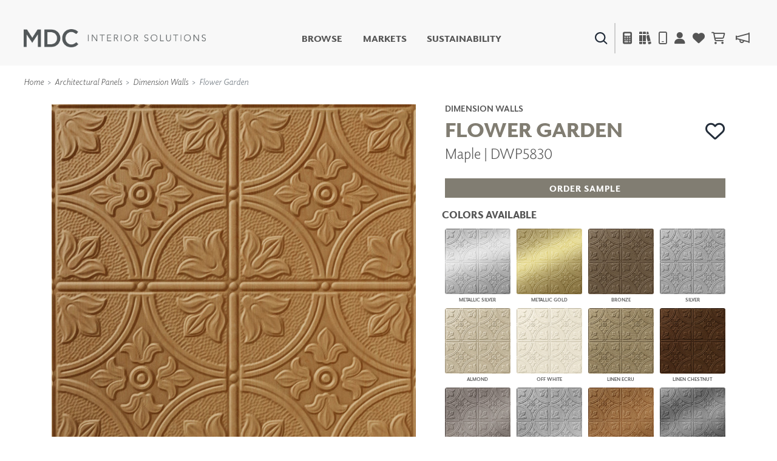

--- FILE ---
content_type: text/css
request_url: https://www.mdcwall.com/css/site.min.css?v=LN99Ke8z-bm-sK5QZuZ4gxC7CxInZlfhaaS7MUuqIb4
body_size: 123867
content:
@charset "UTF-8";/*!
 * Bootstrap v4.6.2 (https://getbootstrap.com/)
 * Copyright 2011-2022 The Bootstrap Authors
 * Copyright 2011-2022 Twitter, Inc.
 * Licensed under MIT (https://github.com/twbs/bootstrap/blob/main/LICENSE)
 */@import url(https://fonts.googleapis.com/css2?family=Montserrat:wght@300%3b400&family=Roboto:wght@100&family=Lato:wght@900&display=swap);:root{--blue:#007bff;--indigo:#6610f2;--purple:#6f42c1;--pink:#e83e8c;--red:#dc3545;--orange:#fd7e14;--yellow:#ffc107;--green:#28a745;--teal:#20c997;--cyan:#17a2b8;--white:#fff;--gray:#6c757d;--gray-dark:#343a40;--primary:#007bff;--secondary:#6c757d;--success:#28a745;--info:#17a2b8;--warning:#ffc107;--danger:#dc3545;--light:#f8f9fa;--dark:#343a40;--breakpoint-xs:0;--breakpoint-sm:576px;--breakpoint-md:768px;--breakpoint-lg:992px;--breakpoint-xl:1200px;--font-family-sans-serif:-apple-system,BlinkMacSystemFont,"Segoe UI",Roboto,"Helvetica Neue",Arial,"Noto Sans","Liberation Sans",sans-serif,"Apple Color Emoji","Segoe UI Emoji","Segoe UI Symbol","Noto Color Emoji";--font-family-monospace:SFMono-Regular,Menlo,Monaco,Consolas,"Liberation Mono","Courier New",monospace}*,::after,::before{box-sizing:border-box}html{font-family:sans-serif;line-height:1.15;-webkit-text-size-adjust:100%;-webkit-tap-highlight-color:rgba(0,0,0,0)}article,aside,figcaption,figure,footer,header,hgroup,main,nav,section{display:block}body{margin:0;font-family:-apple-system,BlinkMacSystemFont,"Segoe UI",Roboto,"Helvetica Neue",Arial,"Noto Sans","Liberation Sans",sans-serif,"Apple Color Emoji","Segoe UI Emoji","Segoe UI Symbol","Noto Color Emoji";font-size:1rem;font-weight:400;line-height:1.5;color:#212529;text-align:left;background-color:#fff}[tabindex="-1"]:focus:not(:focus-visible){outline:0!important}hr{box-sizing:content-box;height:0;overflow:visible}h1,h2,h3,h4,h5,h6{margin-top:0;margin-bottom:.5rem}p{margin-top:0;margin-bottom:1rem}abbr[data-original-title],abbr[title]{text-decoration:underline;text-decoration:underline dotted;cursor:help;border-bottom:0;text-decoration-skip-ink:none}address{margin-bottom:1rem;font-style:normal;line-height:inherit}dl,ol,ul{margin-top:0;margin-bottom:1rem}ol ol,ol ul,ul ol,ul ul{margin-bottom:0}dt{font-weight:700}dd{margin-bottom:.5rem;margin-left:0}blockquote{margin:0 0 1rem}b,strong{font-weight:bolder}small{font-size:80%}sub,sup{position:relative;font-size:75%;line-height:0;vertical-align:baseline}sub{bottom:-.25em}sup{top:-.5em}a{color:#007bff;text-decoration:none;background-color:transparent}a:hover{color:#0056b3;text-decoration:underline}a:not([href]):not([class]){color:inherit;text-decoration:none}a:not([href]):not([class]):hover{color:inherit;text-decoration:none}code,kbd,pre,samp{font-family:SFMono-Regular,Menlo,Monaco,Consolas,"Liberation Mono","Courier New",monospace;font-size:1em}pre{margin-top:0;margin-bottom:1rem;overflow:auto;-ms-overflow-style:scrollbar}figure{margin:0 0 1rem}img{vertical-align:middle;border-style:none}svg{overflow:hidden;vertical-align:middle}table{border-collapse:collapse}caption{padding-top:.75rem;padding-bottom:.75rem;color:#6c757d;text-align:left;caption-side:bottom}th{text-align:inherit;text-align:-webkit-match-parent}label{display:inline-block;margin-bottom:.5rem}button{border-radius:0}button:focus:not(:focus-visible){outline:0}button,input,optgroup,select,textarea{margin:0;font-family:inherit;font-size:inherit;line-height:inherit}button,input{overflow:visible}button,select{text-transform:none}[role=button]{cursor:pointer}select{word-wrap:normal}[type=button],[type=reset],[type=submit],button{-webkit-appearance:button}[type=button]:not(:disabled),[type=reset]:not(:disabled),[type=submit]:not(:disabled),button:not(:disabled){cursor:pointer}[type=button]::-moz-focus-inner,[type=reset]::-moz-focus-inner,[type=submit]::-moz-focus-inner,button::-moz-focus-inner{padding:0;border-style:none}input[type=checkbox],input[type=radio]{box-sizing:border-box;padding:0}textarea{overflow:auto;resize:vertical}fieldset{min-width:0;padding:0;margin:0;border:0}legend{display:block;width:100%;max-width:100%;padding:0;margin-bottom:.5rem;font-size:1.5rem;line-height:inherit;color:inherit;white-space:normal}progress{vertical-align:baseline}[type=number]::-webkit-inner-spin-button,[type=number]::-webkit-outer-spin-button{height:auto}[type=search]{outline-offset:-2px;-webkit-appearance:none}[type=search]::-webkit-search-decoration{-webkit-appearance:none}::-webkit-file-upload-button{font:inherit;-webkit-appearance:button}output{display:inline-block}summary{display:list-item;cursor:pointer}template{display:none}[hidden]{display:none!important}.h1,.h2,.h3,.h4,.h5,.h6,h1,h2,h3,h4,h5,h6{margin-bottom:.5rem;font-weight:500;line-height:1.2}.h1,h1{font-size:2.5rem}.h2,h2{font-size:2rem}.h3,h3{font-size:1.75rem}.h4,h4{font-size:1.5rem}.h5,h5{font-size:1.25rem}.h6,h6{font-size:1rem}.lead{font-size:1.25rem;font-weight:300}.display-1{font-size:6rem;font-weight:300;line-height:1.2}.display-2{font-size:5.5rem;font-weight:300;line-height:1.2}.display-3{font-size:4.5rem;font-weight:300;line-height:1.2}.display-4{font-size:3.5rem;font-weight:300;line-height:1.2}hr{margin-top:1rem;margin-bottom:1rem;border:0;border-top:1px solid rgba(0,0,0,.1)}.small,small{font-size:.875em;font-weight:400}.mark,mark{padding:.2em;background-color:#fcf8e3}.list-unstyled{padding-left:0;list-style:none}.list-inline{padding-left:0;list-style:none}.list-inline-item{display:inline-block}.list-inline-item:not(:last-child){margin-right:.5rem}.initialism{font-size:90%;text-transform:uppercase}.blockquote{margin-bottom:1rem;font-size:1.25rem}.blockquote-footer{display:block;font-size:.875em;color:#6c757d}.blockquote-footer::before{content:"— "}.img-fluid{max-width:100%;height:auto}.img-thumbnail{padding:.25rem;background-color:#fff;border:1px solid #dee2e6;border-radius:.25rem;max-width:100%;height:auto}.figure{display:inline-block}.figure-img{margin-bottom:.5rem;line-height:1}.figure-caption{font-size:90%;color:#6c757d}code{font-size:87.5%;color:#e83e8c;word-wrap:break-word}a>code{color:inherit}kbd{padding:.2rem .4rem;font-size:87.5%;color:#fff;background-color:#212529;border-radius:.2rem}kbd kbd{padding:0;font-size:100%;font-weight:700}pre{display:block;font-size:87.5%;color:#212529}pre code{font-size:inherit;color:inherit;word-break:normal}.pre-scrollable{max-height:340px;overflow-y:scroll}.container,.container-fluid,.container-lg,.container-md,.container-sm,.container-xl{width:100%;padding-right:15px;padding-left:15px;margin-right:auto;margin-left:auto}@media (min-width:576px){.container,.container-sm{max-width:540px}}@media (min-width:768px){.container,.container-md,.container-sm{max-width:720px}}@media (min-width:992px){.container,.container-lg,.container-md,.container-sm{max-width:960px}}@media (min-width:1200px){.container,.container-lg,.container-md,.container-sm,.container-xl{max-width:1140px}}.row{display:flex;flex-wrap:wrap;margin-right:-15px;margin-left:-15px}.no-gutters{margin-right:0;margin-left:0}.no-gutters>.col,.no-gutters>[class*=col-]{padding-right:0;padding-left:0}.col,.col-1,.col-10,.col-11,.col-12,.col-2,.col-3,.col-4,.col-5,.col-6,.col-7,.col-8,.col-9,.col-auto,.col-lg,.col-lg-1,.col-lg-10,.col-lg-11,.col-lg-12,.col-lg-2,.col-lg-3,.col-lg-4,.col-lg-5,.col-lg-6,.col-lg-7,.col-lg-8,.col-lg-9,.col-lg-auto,.col-md,.col-md-1,.col-md-10,.col-md-11,.col-md-12,.col-md-2,.col-md-3,.col-md-4,.col-md-5,.col-md-6,.col-md-7,.col-md-8,.col-md-9,.col-md-auto,.col-sm,.col-sm-1,.col-sm-10,.col-sm-11,.col-sm-12,.col-sm-2,.col-sm-3,.col-sm-4,.col-sm-5,.col-sm-6,.col-sm-7,.col-sm-8,.col-sm-9,.col-sm-auto,.col-xl,.col-xl-1,.col-xl-10,.col-xl-11,.col-xl-12,.col-xl-2,.col-xl-3,.col-xl-4,.col-xl-5,.col-xl-6,.col-xl-7,.col-xl-8,.col-xl-9,.col-xl-auto{position:relative;width:100%;padding-right:15px;padding-left:15px}.col{flex-basis:0;flex-grow:1;max-width:100%}.row-cols-1>*{flex:0 0 100%;max-width:100%}.row-cols-2>*{flex:0 0 50%;max-width:50%}.row-cols-3>*{flex:0 0 33.3333333333%;max-width:33.3333333333%}.row-cols-4>*{flex:0 0 25%;max-width:25%}.row-cols-5>*{flex:0 0 20%;max-width:20%}.row-cols-6>*{flex:0 0 16.6666666667%;max-width:16.6666666667%}.col-auto{flex:0 0 auto;width:auto;max-width:100%}.col-1{flex:0 0 8.33333333%;max-width:8.33333333%}.col-2{flex:0 0 16.66666667%;max-width:16.66666667%}.col-3{flex:0 0 25%;max-width:25%}.col-4{flex:0 0 33.33333333%;max-width:33.33333333%}.col-5{flex:0 0 41.66666667%;max-width:41.66666667%}.col-6{flex:0 0 50%;max-width:50%}.col-7{flex:0 0 58.33333333%;max-width:58.33333333%}.col-8{flex:0 0 66.66666667%;max-width:66.66666667%}.col-9{flex:0 0 75%;max-width:75%}.col-10{flex:0 0 83.33333333%;max-width:83.33333333%}.col-11{flex:0 0 91.66666667%;max-width:91.66666667%}.col-12{flex:0 0 100%;max-width:100%}.order-first{order:-1}.order-last{order:13}.order-0{order:0}.order-1{order:1}.order-2{order:2}.order-3{order:3}.order-4{order:4}.order-5{order:5}.order-6{order:6}.order-7{order:7}.order-8{order:8}.order-9{order:9}.order-10{order:10}.order-11{order:11}.order-12{order:12}.offset-1{margin-left:8.33333333%}.offset-2{margin-left:16.66666667%}.offset-3{margin-left:25%}.offset-4{margin-left:33.33333333%}.offset-5{margin-left:41.66666667%}.offset-6{margin-left:50%}.offset-7{margin-left:58.33333333%}.offset-8{margin-left:66.66666667%}.offset-9{margin-left:75%}.offset-10{margin-left:83.33333333%}.offset-11{margin-left:91.66666667%}@media (min-width:576px){.col-sm{flex-basis:0;flex-grow:1;max-width:100%}.row-cols-sm-1>*{flex:0 0 100%;max-width:100%}.row-cols-sm-2>*{flex:0 0 50%;max-width:50%}.row-cols-sm-3>*{flex:0 0 33.3333333333%;max-width:33.3333333333%}.row-cols-sm-4>*{flex:0 0 25%;max-width:25%}.row-cols-sm-5>*{flex:0 0 20%;max-width:20%}.row-cols-sm-6>*{flex:0 0 16.6666666667%;max-width:16.6666666667%}.col-sm-auto{flex:0 0 auto;width:auto;max-width:100%}.col-sm-1{flex:0 0 8.33333333%;max-width:8.33333333%}.col-sm-2{flex:0 0 16.66666667%;max-width:16.66666667%}.col-sm-3{flex:0 0 25%;max-width:25%}.col-sm-4{flex:0 0 33.33333333%;max-width:33.33333333%}.col-sm-5{flex:0 0 41.66666667%;max-width:41.66666667%}.col-sm-6{flex:0 0 50%;max-width:50%}.col-sm-7{flex:0 0 58.33333333%;max-width:58.33333333%}.col-sm-8{flex:0 0 66.66666667%;max-width:66.66666667%}.col-sm-9{flex:0 0 75%;max-width:75%}.col-sm-10{flex:0 0 83.33333333%;max-width:83.33333333%}.col-sm-11{flex:0 0 91.66666667%;max-width:91.66666667%}.col-sm-12{flex:0 0 100%;max-width:100%}.order-sm-first{order:-1}.order-sm-last{order:13}.order-sm-0{order:0}.order-sm-1{order:1}.order-sm-2{order:2}.order-sm-3{order:3}.order-sm-4{order:4}.order-sm-5{order:5}.order-sm-6{order:6}.order-sm-7{order:7}.order-sm-8{order:8}.order-sm-9{order:9}.order-sm-10{order:10}.order-sm-11{order:11}.order-sm-12{order:12}.offset-sm-0{margin-left:0}.offset-sm-1{margin-left:8.33333333%}.offset-sm-2{margin-left:16.66666667%}.offset-sm-3{margin-left:25%}.offset-sm-4{margin-left:33.33333333%}.offset-sm-5{margin-left:41.66666667%}.offset-sm-6{margin-left:50%}.offset-sm-7{margin-left:58.33333333%}.offset-sm-8{margin-left:66.66666667%}.offset-sm-9{margin-left:75%}.offset-sm-10{margin-left:83.33333333%}.offset-sm-11{margin-left:91.66666667%}}@media (min-width:768px){.col-md{flex-basis:0;flex-grow:1;max-width:100%}.row-cols-md-1>*{flex:0 0 100%;max-width:100%}.row-cols-md-2>*{flex:0 0 50%;max-width:50%}.row-cols-md-3>*{flex:0 0 33.3333333333%;max-width:33.3333333333%}.row-cols-md-4>*{flex:0 0 25%;max-width:25%}.row-cols-md-5>*{flex:0 0 20%;max-width:20%}.row-cols-md-6>*{flex:0 0 16.6666666667%;max-width:16.6666666667%}.col-md-auto{flex:0 0 auto;width:auto;max-width:100%}.col-md-1{flex:0 0 8.33333333%;max-width:8.33333333%}.col-md-2{flex:0 0 16.66666667%;max-width:16.66666667%}.col-md-3{flex:0 0 25%;max-width:25%}.col-md-4{flex:0 0 33.33333333%;max-width:33.33333333%}.col-md-5{flex:0 0 41.66666667%;max-width:41.66666667%}.col-md-6{flex:0 0 50%;max-width:50%}.col-md-7{flex:0 0 58.33333333%;max-width:58.33333333%}.col-md-8{flex:0 0 66.66666667%;max-width:66.66666667%}.col-md-9{flex:0 0 75%;max-width:75%}.col-md-10{flex:0 0 83.33333333%;max-width:83.33333333%}.col-md-11{flex:0 0 91.66666667%;max-width:91.66666667%}.col-md-12{flex:0 0 100%;max-width:100%}.order-md-first{order:-1}.order-md-last{order:13}.order-md-0{order:0}.order-md-1{order:1}.order-md-2{order:2}.order-md-3{order:3}.order-md-4{order:4}.order-md-5{order:5}.order-md-6{order:6}.order-md-7{order:7}.order-md-8{order:8}.order-md-9{order:9}.order-md-10{order:10}.order-md-11{order:11}.order-md-12{order:12}.offset-md-0{margin-left:0}.offset-md-1{margin-left:8.33333333%}.offset-md-2{margin-left:16.66666667%}.offset-md-3{margin-left:25%}.offset-md-4{margin-left:33.33333333%}.offset-md-5{margin-left:41.66666667%}.offset-md-6{margin-left:50%}.offset-md-7{margin-left:58.33333333%}.offset-md-8{margin-left:66.66666667%}.offset-md-9{margin-left:75%}.offset-md-10{margin-left:83.33333333%}.offset-md-11{margin-left:91.66666667%}}@media (min-width:992px){.col-lg{flex-basis:0;flex-grow:1;max-width:100%}.row-cols-lg-1>*{flex:0 0 100%;max-width:100%}.row-cols-lg-2>*{flex:0 0 50%;max-width:50%}.row-cols-lg-3>*{flex:0 0 33.3333333333%;max-width:33.3333333333%}.row-cols-lg-4>*{flex:0 0 25%;max-width:25%}.row-cols-lg-5>*{flex:0 0 20%;max-width:20%}.row-cols-lg-6>*{flex:0 0 16.6666666667%;max-width:16.6666666667%}.col-lg-auto{flex:0 0 auto;width:auto;max-width:100%}.col-lg-1{flex:0 0 8.33333333%;max-width:8.33333333%}.col-lg-2{flex:0 0 16.66666667%;max-width:16.66666667%}.col-lg-3{flex:0 0 25%;max-width:25%}.col-lg-4{flex:0 0 33.33333333%;max-width:33.33333333%}.col-lg-5{flex:0 0 41.66666667%;max-width:41.66666667%}.col-lg-6{flex:0 0 50%;max-width:50%}.col-lg-7{flex:0 0 58.33333333%;max-width:58.33333333%}.col-lg-8{flex:0 0 66.66666667%;max-width:66.66666667%}.col-lg-9{flex:0 0 75%;max-width:75%}.col-lg-10{flex:0 0 83.33333333%;max-width:83.33333333%}.col-lg-11{flex:0 0 91.66666667%;max-width:91.66666667%}.col-lg-12{flex:0 0 100%;max-width:100%}.order-lg-first{order:-1}.order-lg-last{order:13}.order-lg-0{order:0}.order-lg-1{order:1}.order-lg-2{order:2}.order-lg-3{order:3}.order-lg-4{order:4}.order-lg-5{order:5}.order-lg-6{order:6}.order-lg-7{order:7}.order-lg-8{order:8}.order-lg-9{order:9}.order-lg-10{order:10}.order-lg-11{order:11}.order-lg-12{order:12}.offset-lg-0{margin-left:0}.offset-lg-1{margin-left:8.33333333%}.offset-lg-2{margin-left:16.66666667%}.offset-lg-3{margin-left:25%}.offset-lg-4{margin-left:33.33333333%}.offset-lg-5{margin-left:41.66666667%}.offset-lg-6{margin-left:50%}.offset-lg-7{margin-left:58.33333333%}.offset-lg-8{margin-left:66.66666667%}.offset-lg-9{margin-left:75%}.offset-lg-10{margin-left:83.33333333%}.offset-lg-11{margin-left:91.66666667%}}@media (min-width:1200px){.col-xl{flex-basis:0;flex-grow:1;max-width:100%}.row-cols-xl-1>*{flex:0 0 100%;max-width:100%}.row-cols-xl-2>*{flex:0 0 50%;max-width:50%}.row-cols-xl-3>*{flex:0 0 33.3333333333%;max-width:33.3333333333%}.row-cols-xl-4>*{flex:0 0 25%;max-width:25%}.row-cols-xl-5>*{flex:0 0 20%;max-width:20%}.row-cols-xl-6>*{flex:0 0 16.6666666667%;max-width:16.6666666667%}.col-xl-auto{flex:0 0 auto;width:auto;max-width:100%}.col-xl-1{flex:0 0 8.33333333%;max-width:8.33333333%}.col-xl-2{flex:0 0 16.66666667%;max-width:16.66666667%}.col-xl-3{flex:0 0 25%;max-width:25%}.col-xl-4{flex:0 0 33.33333333%;max-width:33.33333333%}.col-xl-5{flex:0 0 41.66666667%;max-width:41.66666667%}.col-xl-6{flex:0 0 50%;max-width:50%}.col-xl-7{flex:0 0 58.33333333%;max-width:58.33333333%}.col-xl-8{flex:0 0 66.66666667%;max-width:66.66666667%}.col-xl-9{flex:0 0 75%;max-width:75%}.col-xl-10{flex:0 0 83.33333333%;max-width:83.33333333%}.col-xl-11{flex:0 0 91.66666667%;max-width:91.66666667%}.col-xl-12{flex:0 0 100%;max-width:100%}.order-xl-first{order:-1}.order-xl-last{order:13}.order-xl-0{order:0}.order-xl-1{order:1}.order-xl-2{order:2}.order-xl-3{order:3}.order-xl-4{order:4}.order-xl-5{order:5}.order-xl-6{order:6}.order-xl-7{order:7}.order-xl-8{order:8}.order-xl-9{order:9}.order-xl-10{order:10}.order-xl-11{order:11}.order-xl-12{order:12}.offset-xl-0{margin-left:0}.offset-xl-1{margin-left:8.33333333%}.offset-xl-2{margin-left:16.66666667%}.offset-xl-3{margin-left:25%}.offset-xl-4{margin-left:33.33333333%}.offset-xl-5{margin-left:41.66666667%}.offset-xl-6{margin-left:50%}.offset-xl-7{margin-left:58.33333333%}.offset-xl-8{margin-left:66.66666667%}.offset-xl-9{margin-left:75%}.offset-xl-10{margin-left:83.33333333%}.offset-xl-11{margin-left:91.66666667%}}.table{width:100%;margin-bottom:1rem;color:#212529}.table td,.table th{padding:.75rem;vertical-align:top;border-top:1px solid #dee2e6}.table thead th{vertical-align:bottom;border-bottom:2px solid #dee2e6}.table tbody+tbody{border-top:2px solid #dee2e6}.table-sm td,.table-sm th{padding:.3rem}.table-bordered{border:1px solid #dee2e6}.table-bordered td,.table-bordered th{border:1px solid #dee2e6}.table-bordered thead td,.table-bordered thead th{border-bottom-width:2px}.table-borderless tbody+tbody,.table-borderless td,.table-borderless th,.table-borderless thead th{border:0}.table-striped tbody tr:nth-of-type(odd){background-color:rgba(0,0,0,.05)}.table-hover tbody tr:hover{color:#212529;background-color:rgba(0,0,0,.075)}.table-primary,.table-primary>td,.table-primary>th{background-color:#b8daff}.table-primary tbody+tbody,.table-primary td,.table-primary th,.table-primary thead th{border-color:#7abaff}.table-hover .table-primary:hover{background-color:#9fcdff}.table-hover .table-primary:hover>td,.table-hover .table-primary:hover>th{background-color:#9fcdff}.table-secondary,.table-secondary>td,.table-secondary>th{background-color:#d6d8db}.table-secondary tbody+tbody,.table-secondary td,.table-secondary th,.table-secondary thead th{border-color:#b3b7bb}.table-hover .table-secondary:hover{background-color:#c8cbcf}.table-hover .table-secondary:hover>td,.table-hover .table-secondary:hover>th{background-color:#c8cbcf}.table-success,.table-success>td,.table-success>th{background-color:#c3e6cb}.table-success tbody+tbody,.table-success td,.table-success th,.table-success thead th{border-color:#8fd19e}.table-hover .table-success:hover{background-color:#b1dfbb}.table-hover .table-success:hover>td,.table-hover .table-success:hover>th{background-color:#b1dfbb}.table-info,.table-info>td,.table-info>th{background-color:#bee5eb}.table-info tbody+tbody,.table-info td,.table-info th,.table-info thead th{border-color:#86cfda}.table-hover .table-info:hover{background-color:#abdde5}.table-hover .table-info:hover>td,.table-hover .table-info:hover>th{background-color:#abdde5}.table-warning,.table-warning>td,.table-warning>th{background-color:#ffeeba}.table-warning tbody+tbody,.table-warning td,.table-warning th,.table-warning thead th{border-color:#ffdf7e}.table-hover .table-warning:hover{background-color:#ffe8a1}.table-hover .table-warning:hover>td,.table-hover .table-warning:hover>th{background-color:#ffe8a1}.table-danger,.table-danger>td,.table-danger>th{background-color:#f5c6cb}.table-danger tbody+tbody,.table-danger td,.table-danger th,.table-danger thead th{border-color:#ed969e}.table-hover .table-danger:hover{background-color:#f1b0b7}.table-hover .table-danger:hover>td,.table-hover .table-danger:hover>th{background-color:#f1b0b7}.table-light,.table-light>td,.table-light>th{background-color:#fdfdfe}.table-light tbody+tbody,.table-light td,.table-light th,.table-light thead th{border-color:#fbfcfc}.table-hover .table-light:hover{background-color:#ececf6}.table-hover .table-light:hover>td,.table-hover .table-light:hover>th{background-color:#ececf6}.table-dark,.table-dark>td,.table-dark>th{background-color:#c6c8ca}.table-dark tbody+tbody,.table-dark td,.table-dark th,.table-dark thead th{border-color:#95999c}.table-hover .table-dark:hover{background-color:#b9bbbe}.table-hover .table-dark:hover>td,.table-hover .table-dark:hover>th{background-color:#b9bbbe}.table-active,.table-active>td,.table-active>th{background-color:rgba(0,0,0,.075)}.table-hover .table-active:hover{background-color:rgba(0,0,0,.075)}.table-hover .table-active:hover>td,.table-hover .table-active:hover>th{background-color:rgba(0,0,0,.075)}.table .thead-dark th{color:#fff;background-color:#343a40;border-color:#454d55}.table .thead-light th{color:#495057;background-color:#e9ecef;border-color:#dee2e6}.table-dark{color:#fff;background-color:#343a40}.table-dark td,.table-dark th,.table-dark thead th{border-color:#454d55}.table-dark.table-bordered{border:0}.table-dark.table-striped tbody tr:nth-of-type(odd){background-color:rgba(255,255,255,.05)}.table-dark.table-hover tbody tr:hover{color:#fff;background-color:rgba(255,255,255,.075)}@media (max-width:575.98px){.table-responsive-sm{display:block;width:100%;overflow-x:auto;-webkit-overflow-scrolling:touch}.table-responsive-sm>.table-bordered{border:0}}@media (max-width:767.98px){.table-responsive-md{display:block;width:100%;overflow-x:auto;-webkit-overflow-scrolling:touch}.table-responsive-md>.table-bordered{border:0}}@media (max-width:991.98px){.table-responsive-lg{display:block;width:100%;overflow-x:auto;-webkit-overflow-scrolling:touch}.table-responsive-lg>.table-bordered{border:0}}@media (max-width:1199.98px){.table-responsive-xl{display:block;width:100%;overflow-x:auto;-webkit-overflow-scrolling:touch}.table-responsive-xl>.table-bordered{border:0}}.table-responsive{display:block;width:100%;overflow-x:auto;-webkit-overflow-scrolling:touch}.table-responsive>.table-bordered{border:0}.form-control{display:block;width:100%;height:calc(1.5em + .75rem + 2px);padding:.375rem .75rem;font-size:1rem;font-weight:400;line-height:1.5;color:#495057;background-color:#fff;background-clip:padding-box;border:1px solid #ced4da;border-radius:.25rem;transition:border-color .15s ease-in-out,box-shadow .15s ease-in-out}@media (prefers-reduced-motion:reduce){.form-control{transition:none}}.form-control::-ms-expand{background-color:transparent;border:0}.form-control:focus{color:#495057;background-color:#fff;border-color:#80bdff;outline:0;box-shadow:0 0 0 .2rem rgba(0,123,255,.25)}.form-control::placeholder{color:#6c757d;opacity:1}.form-control:disabled,.form-control[readonly]{background-color:#e9ecef;opacity:1}input[type=date].form-control,input[type=datetime-local].form-control,input[type=month].form-control,input[type=time].form-control{appearance:none}select.form-control:-moz-focusring{color:transparent;text-shadow:0 0 0 #495057}select.form-control:focus::-ms-value{color:#495057;background-color:#fff}.form-control-file,.form-control-range{display:block;width:100%}.col-form-label{padding-top:calc(.375rem + 1px);padding-bottom:calc(.375rem + 1px);margin-bottom:0;font-size:inherit;line-height:1.5}.col-form-label-lg{padding-top:calc(.5rem + 1px);padding-bottom:calc(.5rem + 1px);font-size:1.25rem;line-height:1.5}.col-form-label-sm{padding-top:calc(.25rem + 1px);padding-bottom:calc(.25rem + 1px);font-size:.875rem;line-height:1.5}.form-control-plaintext{display:block;width:100%;padding:.375rem 0;margin-bottom:0;font-size:1rem;line-height:1.5;color:#212529;background-color:transparent;border:solid transparent;border-width:1px 0}.form-control-plaintext.form-control-lg,.form-control-plaintext.form-control-sm{padding-right:0;padding-left:0}.form-control-sm{height:calc(1.5em + .5rem + 2px);padding:.25rem .5rem;font-size:.875rem;line-height:1.5;border-radius:.2rem}.form-control-lg{height:calc(1.5em + 1rem + 2px);padding:.5rem 1rem;font-size:1.25rem;line-height:1.5;border-radius:.3rem}select.form-control[multiple],select.form-control[size]{height:auto}textarea.form-control{height:auto}.form-group{margin-bottom:1rem}.form-text{display:block;margin-top:.25rem}.form-row{display:flex;flex-wrap:wrap;margin-right:-5px;margin-left:-5px}.form-row>.col,.form-row>[class*=col-]{padding-right:5px;padding-left:5px}.form-check{position:relative;display:block;padding-left:1.25rem}.form-check-input{position:absolute;margin-top:.3rem;margin-left:-1.25rem}.form-check-input:disabled~.form-check-label,.form-check-input[disabled]~.form-check-label{color:#6c757d}.form-check-label{margin-bottom:0}.form-check-inline{display:inline-flex;align-items:center;padding-left:0;margin-right:.75rem}.form-check-inline .form-check-input{position:static;margin-top:0;margin-right:.3125rem;margin-left:0}.valid-feedback{display:none;width:100%;margin-top:.25rem;font-size:.875em;color:#28a745}.valid-tooltip{position:absolute;top:100%;left:0;z-index:5;display:none;max-width:100%;padding:.25rem .5rem;margin-top:.1rem;font-size:.875rem;line-height:1.5;color:#fff;background-color:rgba(40,167,69,.9);border-radius:.25rem}.form-row>.col>.valid-tooltip,.form-row>[class*=col-]>.valid-tooltip{left:5px}.is-valid~.valid-feedback,.is-valid~.valid-tooltip,.was-validated :valid~.valid-feedback,.was-validated :valid~.valid-tooltip{display:block}.form-control.is-valid,.was-validated .form-control:valid{border-color:#28a745;padding-right:calc(1.5em + .75rem)!important;background-image:url("data:image/svg+xml,%3csvg xmlns='http://www.w3.org/2000/svg' width='8' height='8' viewBox='0 0 8 8'%3e%3cpath fill='%2328a745' d='M2.3 6.73L.6 4.53c-.4-1.04.46-1.4 1.1-.8l1.1 1.4 3.4-3.8c.6-.63 1.6-.27 1.2.7l-4 4.6c-.43.5-.8.4-1.1.1z'/%3e%3c/svg%3e");background-repeat:no-repeat;background-position:right calc(.375em + .1875rem) center;background-size:calc(.75em + .375rem) calc(.75em + .375rem)}.form-control.is-valid:focus,.was-validated .form-control:valid:focus{border-color:#28a745;box-shadow:0 0 0 .2rem rgba(40,167,69,.25)}.was-validated select.form-control:valid,select.form-control.is-valid{padding-right:3rem!important;background-position:right 1.5rem center}.was-validated textarea.form-control:valid,textarea.form-control.is-valid{padding-right:calc(1.5em + .75rem);background-position:top calc(.375em + .1875rem) right calc(.375em + .1875rem)}.custom-select.is-valid,.was-validated .custom-select:valid{border-color:#28a745;padding-right:calc(.75em + 2.3125rem)!important;background:url("data:image/svg+xml,%3csvg xmlns='http://www.w3.org/2000/svg' width='4' height='5' viewBox='0 0 4 5'%3e%3cpath fill='%23343a40' d='M2 0L0 2h4zm0 5L0 3h4z'/%3e%3c/svg%3e") right .75rem center/8px 10px no-repeat,#fff url("data:image/svg+xml,%3csvg xmlns='http://www.w3.org/2000/svg' width='8' height='8' viewBox='0 0 8 8'%3e%3cpath fill='%2328a745' d='M2.3 6.73L.6 4.53c-.4-1.04.46-1.4 1.1-.8l1.1 1.4 3.4-3.8c.6-.63 1.6-.27 1.2.7l-4 4.6c-.43.5-.8.4-1.1.1z'/%3e%3c/svg%3e") center right 1.75rem/calc(.75em + .375rem) calc(.75em + .375rem) no-repeat}.custom-select.is-valid:focus,.was-validated .custom-select:valid:focus{border-color:#28a745;box-shadow:0 0 0 .2rem rgba(40,167,69,.25)}.form-check-input.is-valid~.form-check-label,.was-validated .form-check-input:valid~.form-check-label{color:#28a745}.form-check-input.is-valid~.valid-feedback,.form-check-input.is-valid~.valid-tooltip,.was-validated .form-check-input:valid~.valid-feedback,.was-validated .form-check-input:valid~.valid-tooltip{display:block}.custom-control-input.is-valid~.custom-control-label,.was-validated .custom-control-input:valid~.custom-control-label{color:#28a745}.custom-control-input.is-valid~.custom-control-label::before,.was-validated .custom-control-input:valid~.custom-control-label::before{border-color:#28a745}.custom-control-input.is-valid:checked~.custom-control-label::before,.was-validated .custom-control-input:valid:checked~.custom-control-label::before{border-color:#34ce57;background-color:#34ce57}.custom-control-input.is-valid:focus~.custom-control-label::before,.was-validated .custom-control-input:valid:focus~.custom-control-label::before{box-shadow:0 0 0 .2rem rgba(40,167,69,.25)}.custom-control-input.is-valid:focus:not(:checked)~.custom-control-label::before,.was-validated .custom-control-input:valid:focus:not(:checked)~.custom-control-label::before{border-color:#28a745}.custom-file-input.is-valid~.custom-file-label,.was-validated .custom-file-input:valid~.custom-file-label{border-color:#28a745}.custom-file-input.is-valid:focus~.custom-file-label,.was-validated .custom-file-input:valid:focus~.custom-file-label{border-color:#28a745;box-shadow:0 0 0 .2rem rgba(40,167,69,.25)}.invalid-feedback{display:none;width:100%;margin-top:.25rem;font-size:.875em;color:#dc3545}.invalid-tooltip{position:absolute;top:100%;left:0;z-index:5;display:none;max-width:100%;padding:.25rem .5rem;margin-top:.1rem;font-size:.875rem;line-height:1.5;color:#fff;background-color:rgba(220,53,69,.9);border-radius:.25rem}.form-row>.col>.invalid-tooltip,.form-row>[class*=col-]>.invalid-tooltip{left:5px}.is-invalid~.invalid-feedback,.is-invalid~.invalid-tooltip,.was-validated :invalid~.invalid-feedback,.was-validated :invalid~.invalid-tooltip{display:block}.form-control.is-invalid,.was-validated .form-control:invalid{border-color:#dc3545;padding-right:calc(1.5em + .75rem)!important;background-image:url("data:image/svg+xml,%3csvg xmlns='http://www.w3.org/2000/svg' width='12' height='12' fill='none' stroke='%23dc3545' viewBox='0 0 12 12'%3e%3ccircle cx='6' cy='6' r='4.5'/%3e%3cpath stroke-linejoin='round' d='M5.8 3.6h.4L6 6.5z'/%3e%3ccircle cx='6' cy='8.2' r='.6' fill='%23dc3545' stroke='none'/%3e%3c/svg%3e");background-repeat:no-repeat;background-position:right calc(.375em + .1875rem) center;background-size:calc(.75em + .375rem) calc(.75em + .375rem)}.form-control.is-invalid:focus,.was-validated .form-control:invalid:focus{border-color:#dc3545;box-shadow:0 0 0 .2rem rgba(220,53,69,.25)}.was-validated select.form-control:invalid,select.form-control.is-invalid{padding-right:3rem!important;background-position:right 1.5rem center}.was-validated textarea.form-control:invalid,textarea.form-control.is-invalid{padding-right:calc(1.5em + .75rem);background-position:top calc(.375em + .1875rem) right calc(.375em + .1875rem)}.custom-select.is-invalid,.was-validated .custom-select:invalid{border-color:#dc3545;padding-right:calc(.75em + 2.3125rem)!important;background:url("data:image/svg+xml,%3csvg xmlns='http://www.w3.org/2000/svg' width='4' height='5' viewBox='0 0 4 5'%3e%3cpath fill='%23343a40' d='M2 0L0 2h4zm0 5L0 3h4z'/%3e%3c/svg%3e") right .75rem center/8px 10px no-repeat,#fff url("data:image/svg+xml,%3csvg xmlns='http://www.w3.org/2000/svg' width='12' height='12' fill='none' stroke='%23dc3545' viewBox='0 0 12 12'%3e%3ccircle cx='6' cy='6' r='4.5'/%3e%3cpath stroke-linejoin='round' d='M5.8 3.6h.4L6 6.5z'/%3e%3ccircle cx='6' cy='8.2' r='.6' fill='%23dc3545' stroke='none'/%3e%3c/svg%3e") center right 1.75rem/calc(.75em + .375rem) calc(.75em + .375rem) no-repeat}.custom-select.is-invalid:focus,.was-validated .custom-select:invalid:focus{border-color:#dc3545;box-shadow:0 0 0 .2rem rgba(220,53,69,.25)}.form-check-input.is-invalid~.form-check-label,.was-validated .form-check-input:invalid~.form-check-label{color:#dc3545}.form-check-input.is-invalid~.invalid-feedback,.form-check-input.is-invalid~.invalid-tooltip,.was-validated .form-check-input:invalid~.invalid-feedback,.was-validated .form-check-input:invalid~.invalid-tooltip{display:block}.custom-control-input.is-invalid~.custom-control-label,.was-validated .custom-control-input:invalid~.custom-control-label{color:#dc3545}.custom-control-input.is-invalid~.custom-control-label::before,.was-validated .custom-control-input:invalid~.custom-control-label::before{border-color:#dc3545}.custom-control-input.is-invalid:checked~.custom-control-label::before,.was-validated .custom-control-input:invalid:checked~.custom-control-label::before{border-color:#e4606d;background-color:#e4606d}.custom-control-input.is-invalid:focus~.custom-control-label::before,.was-validated .custom-control-input:invalid:focus~.custom-control-label::before{box-shadow:0 0 0 .2rem rgba(220,53,69,.25)}.custom-control-input.is-invalid:focus:not(:checked)~.custom-control-label::before,.was-validated .custom-control-input:invalid:focus:not(:checked)~.custom-control-label::before{border-color:#dc3545}.custom-file-input.is-invalid~.custom-file-label,.was-validated .custom-file-input:invalid~.custom-file-label{border-color:#dc3545}.custom-file-input.is-invalid:focus~.custom-file-label,.was-validated .custom-file-input:invalid:focus~.custom-file-label{border-color:#dc3545;box-shadow:0 0 0 .2rem rgba(220,53,69,.25)}.form-inline{display:flex;flex-flow:row wrap;align-items:center}.form-inline .form-check{width:100%}@media (min-width:576px){.form-inline label{display:flex;align-items:center;justify-content:center;margin-bottom:0}.form-inline .form-group{display:flex;flex:0 0 auto;flex-flow:row wrap;align-items:center;margin-bottom:0}.form-inline .form-control{display:inline-block;width:auto;vertical-align:middle}.form-inline .form-control-plaintext{display:inline-block}.form-inline .custom-select,.form-inline .input-group{width:auto}.form-inline .form-check{display:flex;align-items:center;justify-content:center;width:auto;padding-left:0}.form-inline .form-check-input{position:relative;flex-shrink:0;margin-top:0;margin-right:.25rem;margin-left:0}.form-inline .custom-control{align-items:center;justify-content:center}.form-inline .custom-control-label{margin-bottom:0}}.btn{display:inline-block;font-weight:400;color:#212529;text-align:center;vertical-align:middle;user-select:none;background-color:transparent;border:1px solid transparent;padding:.375rem .75rem;font-size:1rem;line-height:1.5;border-radius:.25rem;transition:color .15s ease-in-out,background-color .15s ease-in-out,border-color .15s ease-in-out,box-shadow .15s ease-in-out}@media (prefers-reduced-motion:reduce){.btn{transition:none}}.btn:hover{color:#212529;text-decoration:none}.btn.focus,.btn:focus{outline:0;box-shadow:0 0 0 .2rem rgba(0,123,255,.25)}.btn.disabled,.btn:disabled{opacity:.65}.btn:not(:disabled):not(.disabled){cursor:pointer}a.btn.disabled,fieldset:disabled a.btn{pointer-events:none}.btn-primary{color:#fff;background-color:#007bff;border-color:#007bff}.btn-primary:hover{color:#fff;background-color:#0069d9;border-color:#0062cc}.btn-primary.focus,.btn-primary:focus{color:#fff;background-color:#0069d9;border-color:#0062cc;box-shadow:0 0 0 .2rem rgba(38,143,255,.5)}.btn-primary.disabled,.btn-primary:disabled{color:#fff;background-color:#007bff;border-color:#007bff}.btn-primary:not(:disabled):not(.disabled).active,.btn-primary:not(:disabled):not(.disabled):active,.show>.btn-primary.dropdown-toggle{color:#fff;background-color:#0062cc;border-color:#005cbf}.btn-primary:not(:disabled):not(.disabled).active:focus,.btn-primary:not(:disabled):not(.disabled):active:focus,.show>.btn-primary.dropdown-toggle:focus{box-shadow:0 0 0 .2rem rgba(38,143,255,.5)}.btn-secondary{color:#fff;background-color:#6c757d;border-color:#6c757d}.btn-secondary:hover{color:#fff;background-color:#5a6268;border-color:#545b62}.btn-secondary.focus,.btn-secondary:focus{color:#fff;background-color:#5a6268;border-color:#545b62;box-shadow:0 0 0 .2rem rgba(130,138,145,.5)}.btn-secondary.disabled,.btn-secondary:disabled{color:#fff;background-color:#6c757d;border-color:#6c757d}.btn-secondary:not(:disabled):not(.disabled).active,.btn-secondary:not(:disabled):not(.disabled):active,.show>.btn-secondary.dropdown-toggle{color:#fff;background-color:#545b62;border-color:#4e555b}.btn-secondary:not(:disabled):not(.disabled).active:focus,.btn-secondary:not(:disabled):not(.disabled):active:focus,.show>.btn-secondary.dropdown-toggle:focus{box-shadow:0 0 0 .2rem rgba(130,138,145,.5)}.btn-success{color:#fff;background-color:#28a745;border-color:#28a745}.btn-success:hover{color:#fff;background-color:#218838;border-color:#1e7e34}.btn-success.focus,.btn-success:focus{color:#fff;background-color:#218838;border-color:#1e7e34;box-shadow:0 0 0 .2rem rgba(72,180,97,.5)}.btn-success.disabled,.btn-success:disabled{color:#fff;background-color:#28a745;border-color:#28a745}.btn-success:not(:disabled):not(.disabled).active,.btn-success:not(:disabled):not(.disabled):active,.show>.btn-success.dropdown-toggle{color:#fff;background-color:#1e7e34;border-color:#1c7430}.btn-success:not(:disabled):not(.disabled).active:focus,.btn-success:not(:disabled):not(.disabled):active:focus,.show>.btn-success.dropdown-toggle:focus{box-shadow:0 0 0 .2rem rgba(72,180,97,.5)}.btn-info{color:#fff;background-color:#17a2b8;border-color:#17a2b8}.btn-info:hover{color:#fff;background-color:#138496;border-color:#117a8b}.btn-info.focus,.btn-info:focus{color:#fff;background-color:#138496;border-color:#117a8b;box-shadow:0 0 0 .2rem rgba(58,176,195,.5)}.btn-info.disabled,.btn-info:disabled{color:#fff;background-color:#17a2b8;border-color:#17a2b8}.btn-info:not(:disabled):not(.disabled).active,.btn-info:not(:disabled):not(.disabled):active,.show>.btn-info.dropdown-toggle{color:#fff;background-color:#117a8b;border-color:#10707f}.btn-info:not(:disabled):not(.disabled).active:focus,.btn-info:not(:disabled):not(.disabled):active:focus,.show>.btn-info.dropdown-toggle:focus{box-shadow:0 0 0 .2rem rgba(58,176,195,.5)}.btn-warning{color:#212529;background-color:#ffc107;border-color:#ffc107}.btn-warning:hover{color:#212529;background-color:#e0a800;border-color:#d39e00}.btn-warning.focus,.btn-warning:focus{color:#212529;background-color:#e0a800;border-color:#d39e00;box-shadow:0 0 0 .2rem rgba(222,170,12,.5)}.btn-warning.disabled,.btn-warning:disabled{color:#212529;background-color:#ffc107;border-color:#ffc107}.btn-warning:not(:disabled):not(.disabled).active,.btn-warning:not(:disabled):not(.disabled):active,.show>.btn-warning.dropdown-toggle{color:#212529;background-color:#d39e00;border-color:#c69500}.btn-warning:not(:disabled):not(.disabled).active:focus,.btn-warning:not(:disabled):not(.disabled):active:focus,.show>.btn-warning.dropdown-toggle:focus{box-shadow:0 0 0 .2rem rgba(222,170,12,.5)}.btn-danger{color:#fff;background-color:#dc3545;border-color:#dc3545}.btn-danger:hover{color:#fff;background-color:#c82333;border-color:#bd2130}.btn-danger.focus,.btn-danger:focus{color:#fff;background-color:#c82333;border-color:#bd2130;box-shadow:0 0 0 .2rem rgba(225,83,97,.5)}.btn-danger.disabled,.btn-danger:disabled{color:#fff;background-color:#dc3545;border-color:#dc3545}.btn-danger:not(:disabled):not(.disabled).active,.btn-danger:not(:disabled):not(.disabled):active,.show>.btn-danger.dropdown-toggle{color:#fff;background-color:#bd2130;border-color:#b21f2d}.btn-danger:not(:disabled):not(.disabled).active:focus,.btn-danger:not(:disabled):not(.disabled):active:focus,.show>.btn-danger.dropdown-toggle:focus{box-shadow:0 0 0 .2rem rgba(225,83,97,.5)}.btn-light{color:#212529;background-color:#f8f9fa;border-color:#f8f9fa}.btn-light:hover{color:#212529;background-color:#e2e6ea;border-color:#dae0e5}.btn-light.focus,.btn-light:focus{color:#212529;background-color:#e2e6ea;border-color:#dae0e5;box-shadow:0 0 0 .2rem rgba(216,217,219,.5)}.btn-light.disabled,.btn-light:disabled{color:#212529;background-color:#f8f9fa;border-color:#f8f9fa}.btn-light:not(:disabled):not(.disabled).active,.btn-light:not(:disabled):not(.disabled):active,.show>.btn-light.dropdown-toggle{color:#212529;background-color:#dae0e5;border-color:#d3d9df}.btn-light:not(:disabled):not(.disabled).active:focus,.btn-light:not(:disabled):not(.disabled):active:focus,.show>.btn-light.dropdown-toggle:focus{box-shadow:0 0 0 .2rem rgba(216,217,219,.5)}.btn-dark{color:#fff;background-color:#343a40;border-color:#343a40}.btn-dark:hover{color:#fff;background-color:#23272b;border-color:#1d2124}.btn-dark.focus,.btn-dark:focus{color:#fff;background-color:#23272b;border-color:#1d2124;box-shadow:0 0 0 .2rem rgba(82,88,93,.5)}.btn-dark.disabled,.btn-dark:disabled{color:#fff;background-color:#343a40;border-color:#343a40}.btn-dark:not(:disabled):not(.disabled).active,.btn-dark:not(:disabled):not(.disabled):active,.show>.btn-dark.dropdown-toggle{color:#fff;background-color:#1d2124;border-color:#171a1d}.btn-dark:not(:disabled):not(.disabled).active:focus,.btn-dark:not(:disabled):not(.disabled):active:focus,.show>.btn-dark.dropdown-toggle:focus{box-shadow:0 0 0 .2rem rgba(82,88,93,.5)}.btn-outline-primary{color:#007bff;border-color:#007bff}.btn-outline-primary:hover{color:#fff;background-color:#007bff;border-color:#007bff}.btn-outline-primary.focus,.btn-outline-primary:focus{box-shadow:0 0 0 .2rem rgba(0,123,255,.5)}.btn-outline-primary.disabled,.btn-outline-primary:disabled{color:#007bff;background-color:transparent}.btn-outline-primary:not(:disabled):not(.disabled).active,.btn-outline-primary:not(:disabled):not(.disabled):active,.show>.btn-outline-primary.dropdown-toggle{color:#fff;background-color:#007bff;border-color:#007bff}.btn-outline-primary:not(:disabled):not(.disabled).active:focus,.btn-outline-primary:not(:disabled):not(.disabled):active:focus,.show>.btn-outline-primary.dropdown-toggle:focus{box-shadow:0 0 0 .2rem rgba(0,123,255,.5)}.btn-outline-secondary{color:#6c757d;border-color:#6c757d}.btn-outline-secondary:hover{color:#fff;background-color:#6c757d;border-color:#6c757d}.btn-outline-secondary.focus,.btn-outline-secondary:focus{box-shadow:0 0 0 .2rem rgba(108,117,125,.5)}.btn-outline-secondary.disabled,.btn-outline-secondary:disabled{color:#6c757d;background-color:transparent}.btn-outline-secondary:not(:disabled):not(.disabled).active,.btn-outline-secondary:not(:disabled):not(.disabled):active,.show>.btn-outline-secondary.dropdown-toggle{color:#fff;background-color:#6c757d;border-color:#6c757d}.btn-outline-secondary:not(:disabled):not(.disabled).active:focus,.btn-outline-secondary:not(:disabled):not(.disabled):active:focus,.show>.btn-outline-secondary.dropdown-toggle:focus{box-shadow:0 0 0 .2rem rgba(108,117,125,.5)}.btn-outline-success{color:#28a745;border-color:#28a745}.btn-outline-success:hover{color:#fff;background-color:#28a745;border-color:#28a745}.btn-outline-success.focus,.btn-outline-success:focus{box-shadow:0 0 0 .2rem rgba(40,167,69,.5)}.btn-outline-success.disabled,.btn-outline-success:disabled{color:#28a745;background-color:transparent}.btn-outline-success:not(:disabled):not(.disabled).active,.btn-outline-success:not(:disabled):not(.disabled):active,.show>.btn-outline-success.dropdown-toggle{color:#fff;background-color:#28a745;border-color:#28a745}.btn-outline-success:not(:disabled):not(.disabled).active:focus,.btn-outline-success:not(:disabled):not(.disabled):active:focus,.show>.btn-outline-success.dropdown-toggle:focus{box-shadow:0 0 0 .2rem rgba(40,167,69,.5)}.btn-outline-info{color:#17a2b8;border-color:#17a2b8}.btn-outline-info:hover{color:#fff;background-color:#17a2b8;border-color:#17a2b8}.btn-outline-info.focus,.btn-outline-info:focus{box-shadow:0 0 0 .2rem rgba(23,162,184,.5)}.btn-outline-info.disabled,.btn-outline-info:disabled{color:#17a2b8;background-color:transparent}.btn-outline-info:not(:disabled):not(.disabled).active,.btn-outline-info:not(:disabled):not(.disabled):active,.show>.btn-outline-info.dropdown-toggle{color:#fff;background-color:#17a2b8;border-color:#17a2b8}.btn-outline-info:not(:disabled):not(.disabled).active:focus,.btn-outline-info:not(:disabled):not(.disabled):active:focus,.show>.btn-outline-info.dropdown-toggle:focus{box-shadow:0 0 0 .2rem rgba(23,162,184,.5)}.btn-outline-warning{color:#ffc107;border-color:#ffc107}.btn-outline-warning:hover{color:#212529;background-color:#ffc107;border-color:#ffc107}.btn-outline-warning.focus,.btn-outline-warning:focus{box-shadow:0 0 0 .2rem rgba(255,193,7,.5)}.btn-outline-warning.disabled,.btn-outline-warning:disabled{color:#ffc107;background-color:transparent}.btn-outline-warning:not(:disabled):not(.disabled).active,.btn-outline-warning:not(:disabled):not(.disabled):active,.show>.btn-outline-warning.dropdown-toggle{color:#212529;background-color:#ffc107;border-color:#ffc107}.btn-outline-warning:not(:disabled):not(.disabled).active:focus,.btn-outline-warning:not(:disabled):not(.disabled):active:focus,.show>.btn-outline-warning.dropdown-toggle:focus{box-shadow:0 0 0 .2rem rgba(255,193,7,.5)}.btn-outline-danger{color:#dc3545;border-color:#dc3545}.btn-outline-danger:hover{color:#fff;background-color:#dc3545;border-color:#dc3545}.btn-outline-danger.focus,.btn-outline-danger:focus{box-shadow:0 0 0 .2rem rgba(220,53,69,.5)}.btn-outline-danger.disabled,.btn-outline-danger:disabled{color:#dc3545;background-color:transparent}.btn-outline-danger:not(:disabled):not(.disabled).active,.btn-outline-danger:not(:disabled):not(.disabled):active,.show>.btn-outline-danger.dropdown-toggle{color:#fff;background-color:#dc3545;border-color:#dc3545}.btn-outline-danger:not(:disabled):not(.disabled).active:focus,.btn-outline-danger:not(:disabled):not(.disabled):active:focus,.show>.btn-outline-danger.dropdown-toggle:focus{box-shadow:0 0 0 .2rem rgba(220,53,69,.5)}.btn-outline-light{color:#f8f9fa;border-color:#f8f9fa}.btn-outline-light:hover{color:#212529;background-color:#f8f9fa;border-color:#f8f9fa}.btn-outline-light.focus,.btn-outline-light:focus{box-shadow:0 0 0 .2rem rgba(248,249,250,.5)}.btn-outline-light.disabled,.btn-outline-light:disabled{color:#f8f9fa;background-color:transparent}.btn-outline-light:not(:disabled):not(.disabled).active,.btn-outline-light:not(:disabled):not(.disabled):active,.show>.btn-outline-light.dropdown-toggle{color:#212529;background-color:#f8f9fa;border-color:#f8f9fa}.btn-outline-light:not(:disabled):not(.disabled).active:focus,.btn-outline-light:not(:disabled):not(.disabled):active:focus,.show>.btn-outline-light.dropdown-toggle:focus{box-shadow:0 0 0 .2rem rgba(248,249,250,.5)}.btn-outline-dark{color:#343a40;border-color:#343a40}.btn-outline-dark:hover{color:#fff;background-color:#343a40;border-color:#343a40}.btn-outline-dark.focus,.btn-outline-dark:focus{box-shadow:0 0 0 .2rem rgba(52,58,64,.5)}.btn-outline-dark.disabled,.btn-outline-dark:disabled{color:#343a40;background-color:transparent}.btn-outline-dark:not(:disabled):not(.disabled).active,.btn-outline-dark:not(:disabled):not(.disabled):active,.show>.btn-outline-dark.dropdown-toggle{color:#fff;background-color:#343a40;border-color:#343a40}.btn-outline-dark:not(:disabled):not(.disabled).active:focus,.btn-outline-dark:not(:disabled):not(.disabled):active:focus,.show>.btn-outline-dark.dropdown-toggle:focus{box-shadow:0 0 0 .2rem rgba(52,58,64,.5)}.btn-link{font-weight:400;color:#007bff;text-decoration:none}.btn-link:hover{color:#0056b3;text-decoration:underline}.btn-link.focus,.btn-link:focus{text-decoration:underline}.btn-link.disabled,.btn-link:disabled{color:#6c757d;pointer-events:none}.btn-group-lg>.btn,.btn-lg{padding:.5rem 1rem;font-size:1.25rem;line-height:1.5;border-radius:.3rem}.btn-group-sm>.btn,.btn-sm{padding:.25rem .5rem;font-size:.875rem;line-height:1.5;border-radius:.2rem}.btn-block{display:block;width:100%}.btn-block+.btn-block{margin-top:.5rem}input[type=button].btn-block,input[type=reset].btn-block,input[type=submit].btn-block{width:100%}.fade{transition:opacity .15s linear}@media (prefers-reduced-motion:reduce){.fade{transition:none}}.fade:not(.show){opacity:0}.collapse:not(.show){display:none}.collapsing{position:relative;height:0;overflow:hidden;transition:height .35s ease}@media (prefers-reduced-motion:reduce){.collapsing{transition:none}}.collapsing.width{width:0;height:auto;transition:width .35s ease}@media (prefers-reduced-motion:reduce){.collapsing.width{transition:none}}.dropdown,.dropleft,.dropright,.dropup{position:relative}.dropdown-toggle{white-space:nowrap}.dropdown-toggle::after{display:inline-block;margin-left:.255em;vertical-align:.255em;content:"";border-top:.3em solid;border-right:.3em solid transparent;border-bottom:0;border-left:.3em solid transparent}.dropdown-toggle:empty::after{margin-left:0}.dropdown-menu{position:absolute;top:100%;left:0;z-index:1000;display:none;float:left;min-width:10rem;padding:.5rem 0;margin:.125rem 0 0;font-size:1rem;color:#212529;text-align:left;list-style:none;background-color:#fff;background-clip:padding-box;border:1px solid rgba(0,0,0,.15);border-radius:.25rem}.dropdown-menu-left{right:auto;left:0}.dropdown-menu-right{right:0;left:auto}@media (min-width:576px){.dropdown-menu-sm-left{right:auto;left:0}.dropdown-menu-sm-right{right:0;left:auto}}@media (min-width:768px){.dropdown-menu-md-left{right:auto;left:0}.dropdown-menu-md-right{right:0;left:auto}}@media (min-width:992px){.dropdown-menu-lg-left{right:auto;left:0}.dropdown-menu-lg-right{right:0;left:auto}}@media (min-width:1200px){.dropdown-menu-xl-left{right:auto;left:0}.dropdown-menu-xl-right{right:0;left:auto}}.dropup .dropdown-menu{top:auto;bottom:100%;margin-top:0;margin-bottom:.125rem}.dropup .dropdown-toggle::after{display:inline-block;margin-left:.255em;vertical-align:.255em;content:"";border-top:0;border-right:.3em solid transparent;border-bottom:.3em solid;border-left:.3em solid transparent}.dropup .dropdown-toggle:empty::after{margin-left:0}.dropright .dropdown-menu{top:0;right:auto;left:100%;margin-top:0;margin-left:.125rem}.dropright .dropdown-toggle::after{display:inline-block;margin-left:.255em;vertical-align:.255em;content:"";border-top:.3em solid transparent;border-right:0;border-bottom:.3em solid transparent;border-left:.3em solid}.dropright .dropdown-toggle:empty::after{margin-left:0}.dropright .dropdown-toggle::after{vertical-align:0}.dropleft .dropdown-menu{top:0;right:100%;left:auto;margin-top:0;margin-right:.125rem}.dropleft .dropdown-toggle::after{display:inline-block;margin-left:.255em;vertical-align:.255em;content:""}.dropleft .dropdown-toggle::after{display:none}.dropleft .dropdown-toggle::before{display:inline-block;margin-right:.255em;vertical-align:.255em;content:"";border-top:.3em solid transparent;border-right:.3em solid;border-bottom:.3em solid transparent}.dropleft .dropdown-toggle:empty::after{margin-left:0}.dropleft .dropdown-toggle::before{vertical-align:0}.dropdown-menu[x-placement^=bottom],.dropdown-menu[x-placement^=left],.dropdown-menu[x-placement^=right],.dropdown-menu[x-placement^=top]{right:auto;bottom:auto}.dropdown-divider{height:0;margin:.5rem 0;overflow:hidden;border-top:1px solid #e9ecef}.dropdown-item{display:block;width:100%;padding:.25rem 1.5rem;clear:both;font-weight:400;color:#212529;text-align:inherit;white-space:nowrap;background-color:transparent;border:0}.dropdown-item:focus,.dropdown-item:hover{color:#16181b;text-decoration:none;background-color:#e9ecef}.dropdown-item.active,.dropdown-item:active{color:#fff;text-decoration:none;background-color:#007bff}.dropdown-item.disabled,.dropdown-item:disabled{color:#adb5bd;pointer-events:none;background-color:transparent}.dropdown-menu.show{display:block}.dropdown-header{display:block;padding:.5rem 1.5rem;margin-bottom:0;font-size:.875rem;color:#6c757d;white-space:nowrap}.dropdown-item-text{display:block;padding:.25rem 1.5rem;color:#212529}.btn-group,.btn-group-vertical{position:relative;display:inline-flex;vertical-align:middle}.btn-group-vertical>.btn,.btn-group>.btn{position:relative;flex:1 1 auto}.btn-group-vertical>.btn:hover,.btn-group>.btn:hover{z-index:1}.btn-group-vertical>.btn.active,.btn-group-vertical>.btn:active,.btn-group-vertical>.btn:focus,.btn-group>.btn.active,.btn-group>.btn:active,.btn-group>.btn:focus{z-index:1}.btn-toolbar{display:flex;flex-wrap:wrap;justify-content:flex-start}.btn-toolbar .input-group{width:auto}.btn-group>.btn-group:not(:first-child),.btn-group>.btn:not(:first-child){margin-left:-1px}.btn-group>.btn-group:not(:last-child)>.btn,.btn-group>.btn:not(:last-child):not(.dropdown-toggle){border-top-right-radius:0;border-bottom-right-radius:0}.btn-group>.btn-group:not(:first-child)>.btn,.btn-group>.btn:not(:first-child){border-top-left-radius:0;border-bottom-left-radius:0}.dropdown-toggle-split{padding-right:.5625rem;padding-left:.5625rem}.dropdown-toggle-split::after,.dropright .dropdown-toggle-split::after,.dropup .dropdown-toggle-split::after{margin-left:0}.dropleft .dropdown-toggle-split::before{margin-right:0}.btn-group-sm>.btn+.dropdown-toggle-split,.btn-sm+.dropdown-toggle-split{padding-right:.375rem;padding-left:.375rem}.btn-group-lg>.btn+.dropdown-toggle-split,.btn-lg+.dropdown-toggle-split{padding-right:.75rem;padding-left:.75rem}.btn-group-vertical{flex-direction:column;align-items:flex-start;justify-content:center}.btn-group-vertical>.btn,.btn-group-vertical>.btn-group{width:100%}.btn-group-vertical>.btn-group:not(:first-child),.btn-group-vertical>.btn:not(:first-child){margin-top:-1px}.btn-group-vertical>.btn-group:not(:last-child)>.btn,.btn-group-vertical>.btn:not(:last-child):not(.dropdown-toggle){border-bottom-right-radius:0;border-bottom-left-radius:0}.btn-group-vertical>.btn-group:not(:first-child)>.btn,.btn-group-vertical>.btn:not(:first-child){border-top-left-radius:0;border-top-right-radius:0}.btn-group-toggle>.btn,.btn-group-toggle>.btn-group>.btn{margin-bottom:0}.btn-group-toggle>.btn input[type=checkbox],.btn-group-toggle>.btn input[type=radio],.btn-group-toggle>.btn-group>.btn input[type=checkbox],.btn-group-toggle>.btn-group>.btn input[type=radio]{position:absolute;clip:rect(0,0,0,0);pointer-events:none}.input-group{position:relative;display:flex;flex-wrap:wrap;align-items:stretch;width:100%}.input-group>.custom-file,.input-group>.custom-select,.input-group>.form-control,.input-group>.form-control-plaintext{position:relative;flex:1 1 auto;width:1%;min-width:0;margin-bottom:0}.input-group>.custom-file+.custom-file,.input-group>.custom-file+.custom-select,.input-group>.custom-file+.form-control,.input-group>.custom-select+.custom-file,.input-group>.custom-select+.custom-select,.input-group>.custom-select+.form-control,.input-group>.form-control+.custom-file,.input-group>.form-control+.custom-select,.input-group>.form-control+.form-control,.input-group>.form-control-plaintext+.custom-file,.input-group>.form-control-plaintext+.custom-select,.input-group>.form-control-plaintext+.form-control{margin-left:-1px}.input-group>.custom-file .custom-file-input:focus~.custom-file-label,.input-group>.custom-select:focus,.input-group>.form-control:focus{z-index:3}.input-group>.custom-file .custom-file-input:focus{z-index:4}.input-group>.custom-select:not(:first-child),.input-group>.form-control:not(:first-child){border-top-left-radius:0;border-bottom-left-radius:0}.input-group>.custom-file{display:flex;align-items:center}.input-group>.custom-file:not(:last-child) .custom-file-label,.input-group>.custom-file:not(:last-child) .custom-file-label::after{border-top-right-radius:0;border-bottom-right-radius:0}.input-group>.custom-file:not(:first-child) .custom-file-label{border-top-left-radius:0;border-bottom-left-radius:0}.input-group:not(.has-validation)>.custom-file:not(:last-child) .custom-file-label,.input-group:not(.has-validation)>.custom-file:not(:last-child) .custom-file-label::after,.input-group:not(.has-validation)>.custom-select:not(:last-child),.input-group:not(.has-validation)>.form-control:not(:last-child){border-top-right-radius:0;border-bottom-right-radius:0}.input-group.has-validation>.custom-file:nth-last-child(n+3) .custom-file-label,.input-group.has-validation>.custom-file:nth-last-child(n+3) .custom-file-label::after,.input-group.has-validation>.custom-select:nth-last-child(n+3),.input-group.has-validation>.form-control:nth-last-child(n+3){border-top-right-radius:0;border-bottom-right-radius:0}.input-group-append,.input-group-prepend{display:flex}.input-group-append .btn,.input-group-prepend .btn{position:relative;z-index:2}.input-group-append .btn:focus,.input-group-prepend .btn:focus{z-index:3}.input-group-append .btn+.btn,.input-group-append .btn+.input-group-text,.input-group-append .input-group-text+.btn,.input-group-append .input-group-text+.input-group-text,.input-group-prepend .btn+.btn,.input-group-prepend .btn+.input-group-text,.input-group-prepend .input-group-text+.btn,.input-group-prepend .input-group-text+.input-group-text{margin-left:-1px}.input-group-prepend{margin-right:-1px}.input-group-append{margin-left:-1px}.input-group-text{display:flex;align-items:center;padding:.375rem .75rem;margin-bottom:0;font-size:1rem;font-weight:400;line-height:1.5;color:#495057;text-align:center;white-space:nowrap;background-color:#e9ecef;border:1px solid #ced4da;border-radius:.25rem}.input-group-text input[type=checkbox],.input-group-text input[type=radio]{margin-top:0}.input-group-lg>.custom-select,.input-group-lg>.form-control:not(textarea){height:calc(1.5em + 1rem + 2px)}.input-group-lg>.custom-select,.input-group-lg>.form-control,.input-group-lg>.input-group-append>.btn,.input-group-lg>.input-group-append>.input-group-text,.input-group-lg>.input-group-prepend>.btn,.input-group-lg>.input-group-prepend>.input-group-text{padding:.5rem 1rem;font-size:1.25rem;line-height:1.5;border-radius:.3rem}.input-group-sm>.custom-select,.input-group-sm>.form-control:not(textarea){height:calc(1.5em + .5rem + 2px)}.input-group-sm>.custom-select,.input-group-sm>.form-control,.input-group-sm>.input-group-append>.btn,.input-group-sm>.input-group-append>.input-group-text,.input-group-sm>.input-group-prepend>.btn,.input-group-sm>.input-group-prepend>.input-group-text{padding:.25rem .5rem;font-size:.875rem;line-height:1.5;border-radius:.2rem}.input-group-lg>.custom-select,.input-group-sm>.custom-select{padding-right:1.75rem}.input-group.has-validation>.input-group-append:nth-last-child(n+3)>.btn,.input-group.has-validation>.input-group-append:nth-last-child(n+3)>.input-group-text,.input-group:not(.has-validation)>.input-group-append:not(:last-child)>.btn,.input-group:not(.has-validation)>.input-group-append:not(:last-child)>.input-group-text,.input-group>.input-group-append:last-child>.btn:not(:last-child):not(.dropdown-toggle),.input-group>.input-group-append:last-child>.input-group-text:not(:last-child),.input-group>.input-group-prepend>.btn,.input-group>.input-group-prepend>.input-group-text{border-top-right-radius:0;border-bottom-right-radius:0}.input-group>.input-group-append>.btn,.input-group>.input-group-append>.input-group-text,.input-group>.input-group-prepend:first-child>.btn:not(:first-child),.input-group>.input-group-prepend:first-child>.input-group-text:not(:first-child),.input-group>.input-group-prepend:not(:first-child)>.btn,.input-group>.input-group-prepend:not(:first-child)>.input-group-text{border-top-left-radius:0;border-bottom-left-radius:0}.custom-control{position:relative;z-index:1;display:block;min-height:1.5rem;padding-left:1.5rem;print-color-adjust:exact}.custom-control-inline{display:inline-flex;margin-right:1rem}.custom-control-input{position:absolute;left:0;z-index:-1;width:1rem;height:1.25rem;opacity:0}.custom-control-input:checked~.custom-control-label::before{color:#fff;border-color:#007bff;background-color:#007bff}.custom-control-input:focus~.custom-control-label::before{box-shadow:0 0 0 .2rem rgba(0,123,255,.25)}.custom-control-input:focus:not(:checked)~.custom-control-label::before{border-color:#80bdff}.custom-control-input:not(:disabled):active~.custom-control-label::before{color:#fff;background-color:#b3d7ff;border-color:#b3d7ff}.custom-control-input:disabled~.custom-control-label,.custom-control-input[disabled]~.custom-control-label{color:#6c757d}.custom-control-input:disabled~.custom-control-label::before,.custom-control-input[disabled]~.custom-control-label::before{background-color:#e9ecef}.custom-control-label{position:relative;margin-bottom:0;vertical-align:top}.custom-control-label::before{position:absolute;top:.25rem;left:-1.5rem;display:block;width:1rem;height:1rem;pointer-events:none;content:"";background-color:#fff;border:1px solid #adb5bd}.custom-control-label::after{position:absolute;top:.25rem;left:-1.5rem;display:block;width:1rem;height:1rem;content:"";background:50%/50% 50% no-repeat}.custom-checkbox .custom-control-label::before{border-radius:.25rem}.custom-checkbox .custom-control-input:checked~.custom-control-label::after{background-image:url("data:image/svg+xml,%3csvg xmlns='http://www.w3.org/2000/svg' width='8' height='8' viewBox='0 0 8 8'%3e%3cpath fill='%23fff' d='M6.564.75l-3.59 3.612-1.538-1.55L0 4.26l2.974 2.99L8 2.193z'/%3e%3c/svg%3e")}.custom-checkbox .custom-control-input:indeterminate~.custom-control-label::before{border-color:#007bff;background-color:#007bff}.custom-checkbox .custom-control-input:indeterminate~.custom-control-label::after{background-image:url("data:image/svg+xml,%3csvg xmlns='http://www.w3.org/2000/svg' width='4' height='4' viewBox='0 0 4 4'%3e%3cpath stroke='%23fff' d='M0 2h4'/%3e%3c/svg%3e")}.custom-checkbox .custom-control-input:disabled:checked~.custom-control-label::before{background-color:rgba(0,123,255,.5)}.custom-checkbox .custom-control-input:disabled:indeterminate~.custom-control-label::before{background-color:rgba(0,123,255,.5)}.custom-radio .custom-control-label::before{border-radius:50%}.custom-radio .custom-control-input:checked~.custom-control-label::after{background-image:url("data:image/svg+xml,%3csvg xmlns='http://www.w3.org/2000/svg' width='12' height='12' viewBox='-4 -4 8 8'%3e%3ccircle r='3' fill='%23fff'/%3e%3c/svg%3e")}.custom-radio .custom-control-input:disabled:checked~.custom-control-label::before{background-color:rgba(0,123,255,.5)}.custom-switch{padding-left:2.25rem}.custom-switch .custom-control-label::before{left:-2.25rem;width:1.75rem;pointer-events:all;border-radius:.5rem}.custom-switch .custom-control-label::after{top:calc(.25rem + 2px);left:calc(-2.25rem + 2px);width:calc(1rem - 4px);height:calc(1rem - 4px);background-color:#adb5bd;border-radius:.5rem;transition:transform .15s ease-in-out,background-color .15s ease-in-out,border-color .15s ease-in-out,box-shadow .15s ease-in-out}@media (prefers-reduced-motion:reduce){.custom-switch .custom-control-label::after{transition:none}}.custom-switch .custom-control-input:checked~.custom-control-label::after{background-color:#fff;transform:translateX(.75rem)}.custom-switch .custom-control-input:disabled:checked~.custom-control-label::before{background-color:rgba(0,123,255,.5)}.custom-select{display:inline-block;width:100%;height:calc(1.5em + .75rem + 2px);padding:.375rem 1.75rem .375rem .75rem;font-size:1rem;font-weight:400;line-height:1.5;color:#495057;vertical-align:middle;background:#fff url("data:image/svg+xml,%3csvg xmlns='http://www.w3.org/2000/svg' width='4' height='5' viewBox='0 0 4 5'%3e%3cpath fill='%23343a40' d='M2 0L0 2h4zm0 5L0 3h4z'/%3e%3c/svg%3e") right .75rem center/8px 10px no-repeat;border:1px solid #ced4da;border-radius:.25rem;appearance:none}.custom-select:focus{border-color:#80bdff;outline:0;box-shadow:0 0 0 .2rem rgba(0,123,255,.25)}.custom-select:focus::-ms-value{color:#495057;background-color:#fff}.custom-select[multiple],.custom-select[size]:not([size="1"]){height:auto;padding-right:.75rem;background-image:none}.custom-select:disabled{color:#6c757d;background-color:#e9ecef}.custom-select::-ms-expand{display:none}.custom-select:-moz-focusring{color:transparent;text-shadow:0 0 0 #495057}.custom-select-sm{height:calc(1.5em + .5rem + 2px);padding-top:.25rem;padding-bottom:.25rem;padding-left:.5rem;font-size:.875rem}.custom-select-lg{height:calc(1.5em + 1rem + 2px);padding-top:.5rem;padding-bottom:.5rem;padding-left:1rem;font-size:1.25rem}.custom-file{position:relative;display:inline-block;width:100%;height:calc(1.5em + .75rem + 2px);margin-bottom:0}.custom-file-input{position:relative;z-index:2;width:100%;height:calc(1.5em + .75rem + 2px);margin:0;overflow:hidden;opacity:0}.custom-file-input:focus~.custom-file-label{border-color:#80bdff;box-shadow:0 0 0 .2rem rgba(0,123,255,.25)}.custom-file-input:disabled~.custom-file-label,.custom-file-input[disabled]~.custom-file-label{background-color:#e9ecef}.custom-file-input:lang(en)~.custom-file-label::after{content:"Browse"}.custom-file-input~.custom-file-label[data-browse]::after{content:attr(data-browse)}.custom-file-label{position:absolute;top:0;right:0;left:0;z-index:1;height:calc(1.5em + .75rem + 2px);padding:.375rem .75rem;overflow:hidden;font-weight:400;line-height:1.5;color:#495057;background-color:#fff;border:1px solid #ced4da;border-radius:.25rem}.custom-file-label::after{position:absolute;top:0;right:0;bottom:0;z-index:3;display:block;height:calc(1.5em + .75rem);padding:.375rem .75rem;line-height:1.5;color:#495057;content:"Browse";background-color:#e9ecef;border-left:inherit;border-radius:0 .25rem .25rem 0}.custom-range{width:100%;height:1.4rem;padding:0;background-color:transparent;appearance:none}.custom-range:focus{outline:0}.custom-range:focus::-webkit-slider-thumb{box-shadow:0 0 0 1px #fff,0 0 0 .2rem rgba(0,123,255,.25)}.custom-range:focus::-moz-range-thumb{box-shadow:0 0 0 1px #fff,0 0 0 .2rem rgba(0,123,255,.25)}.custom-range:focus::-ms-thumb{box-shadow:0 0 0 1px #fff,0 0 0 .2rem rgba(0,123,255,.25)}.custom-range::-moz-focus-outer{border:0}.custom-range::-webkit-slider-thumb{width:1rem;height:1rem;margin-top:-.25rem;background-color:#007bff;border:0;border-radius:1rem;transition:background-color .15s ease-in-out,border-color .15s ease-in-out,box-shadow .15s ease-in-out;appearance:none}@media (prefers-reduced-motion:reduce){.custom-range::-webkit-slider-thumb{transition:none}}.custom-range::-webkit-slider-thumb:active{background-color:#b3d7ff}.custom-range::-webkit-slider-runnable-track{width:100%;height:.5rem;color:transparent;cursor:pointer;background-color:#dee2e6;border-color:transparent;border-radius:1rem}.custom-range::-moz-range-thumb{width:1rem;height:1rem;background-color:#007bff;border:0;border-radius:1rem;transition:background-color .15s ease-in-out,border-color .15s ease-in-out,box-shadow .15s ease-in-out;appearance:none}@media (prefers-reduced-motion:reduce){.custom-range::-moz-range-thumb{transition:none}}.custom-range::-moz-range-thumb:active{background-color:#b3d7ff}.custom-range::-moz-range-track{width:100%;height:.5rem;color:transparent;cursor:pointer;background-color:#dee2e6;border-color:transparent;border-radius:1rem}.custom-range::-ms-thumb{width:1rem;height:1rem;margin-top:0;margin-right:.2rem;margin-left:.2rem;background-color:#007bff;border:0;border-radius:1rem;transition:background-color .15s ease-in-out,border-color .15s ease-in-out,box-shadow .15s ease-in-out;appearance:none}@media (prefers-reduced-motion:reduce){.custom-range::-ms-thumb{transition:none}}.custom-range::-ms-thumb:active{background-color:#b3d7ff}.custom-range::-ms-track{width:100%;height:.5rem;color:transparent;cursor:pointer;background-color:transparent;border-color:transparent;border-width:.5rem}.custom-range::-ms-fill-lower{background-color:#dee2e6;border-radius:1rem}.custom-range::-ms-fill-upper{margin-right:15px;background-color:#dee2e6;border-radius:1rem}.custom-range:disabled::-webkit-slider-thumb{background-color:#adb5bd}.custom-range:disabled::-webkit-slider-runnable-track{cursor:default}.custom-range:disabled::-moz-range-thumb{background-color:#adb5bd}.custom-range:disabled::-moz-range-track{cursor:default}.custom-range:disabled::-ms-thumb{background-color:#adb5bd}.custom-control-label::before,.custom-file-label,.custom-select{transition:background-color .15s ease-in-out,border-color .15s ease-in-out,box-shadow .15s ease-in-out}@media (prefers-reduced-motion:reduce){.custom-control-label::before,.custom-file-label,.custom-select{transition:none}}.nav{display:flex;flex-wrap:wrap;padding-left:0;margin-bottom:0;list-style:none}.nav-link{display:block;padding:.5rem 1rem}.nav-link:focus,.nav-link:hover{text-decoration:none}.nav-link.disabled{color:#6c757d;pointer-events:none;cursor:default}.nav-tabs{border-bottom:1px solid #dee2e6}.nav-tabs .nav-link{margin-bottom:-1px;background-color:transparent;border:1px solid transparent;border-top-left-radius:.25rem;border-top-right-radius:.25rem}.nav-tabs .nav-link:focus,.nav-tabs .nav-link:hover{isolation:isolate;border-color:#e9ecef #e9ecef #dee2e6}.nav-tabs .nav-link.disabled{color:#6c757d;background-color:transparent;border-color:transparent}.nav-tabs .nav-item.show .nav-link,.nav-tabs .nav-link.active{color:#495057;background-color:#fff;border-color:#dee2e6 #dee2e6 #fff}.nav-tabs .dropdown-menu{margin-top:-1px;border-top-left-radius:0;border-top-right-radius:0}.nav-pills .nav-link{background:0 0;border:0;border-radius:.25rem}.nav-pills .nav-link.active,.nav-pills .show>.nav-link{color:#fff;background-color:#007bff}.nav-fill .nav-item,.nav-fill>.nav-link{flex:1 1 auto;text-align:center}.nav-justified .nav-item,.nav-justified>.nav-link{flex-basis:0;flex-grow:1;text-align:center}.tab-content>.tab-pane{display:none}.tab-content>.active{display:block}.navbar{position:relative;display:flex;flex-wrap:wrap;align-items:center;justify-content:space-between;padding:.5rem 1rem}.navbar .container,.navbar .container-fluid,.navbar .container-lg,.navbar .container-md,.navbar .container-sm,.navbar .container-xl{display:flex;flex-wrap:wrap;align-items:center;justify-content:space-between}.navbar-brand{display:inline-block;padding-top:.3125rem;padding-bottom:.3125rem;margin-right:1rem;font-size:1.25rem;line-height:inherit;white-space:nowrap}.navbar-brand:focus,.navbar-brand:hover{text-decoration:none}.navbar-nav{display:flex;flex-direction:column;padding-left:0;margin-bottom:0;list-style:none}.navbar-nav .nav-link{padding-right:0;padding-left:0}.navbar-nav .dropdown-menu{position:static;float:none}.navbar-text{display:inline-block;padding-top:.5rem;padding-bottom:.5rem}.navbar-collapse{flex-basis:100%;flex-grow:1;align-items:center}.navbar-toggler{padding:.25rem .75rem;font-size:1.25rem;line-height:1;background-color:transparent;border:1px solid transparent;border-radius:.25rem}.navbar-toggler:focus,.navbar-toggler:hover{text-decoration:none}.navbar-toggler-icon{display:inline-block;width:1.5em;height:1.5em;vertical-align:middle;content:"";background:50%/100% 100% no-repeat}.navbar-nav-scroll{max-height:75vh;overflow-y:auto}@media (max-width:575.98px){.navbar-expand-sm>.container,.navbar-expand-sm>.container-fluid,.navbar-expand-sm>.container-lg,.navbar-expand-sm>.container-md,.navbar-expand-sm>.container-sm,.navbar-expand-sm>.container-xl{padding-right:0;padding-left:0}}@media (min-width:576px){.navbar-expand-sm{flex-flow:row nowrap;justify-content:flex-start}.navbar-expand-sm .navbar-nav{flex-direction:row}.navbar-expand-sm .navbar-nav .dropdown-menu{position:absolute}.navbar-expand-sm .navbar-nav .nav-link{padding-right:.5rem;padding-left:.5rem}.navbar-expand-sm>.container,.navbar-expand-sm>.container-fluid,.navbar-expand-sm>.container-lg,.navbar-expand-sm>.container-md,.navbar-expand-sm>.container-sm,.navbar-expand-sm>.container-xl{flex-wrap:nowrap}.navbar-expand-sm .navbar-nav-scroll{overflow:visible}.navbar-expand-sm .navbar-collapse{display:flex!important;flex-basis:auto}.navbar-expand-sm .navbar-toggler{display:none}}@media (max-width:767.98px){.navbar-expand-md>.container,.navbar-expand-md>.container-fluid,.navbar-expand-md>.container-lg,.navbar-expand-md>.container-md,.navbar-expand-md>.container-sm,.navbar-expand-md>.container-xl{padding-right:0;padding-left:0}}@media (min-width:768px){.navbar-expand-md{flex-flow:row nowrap;justify-content:flex-start}.navbar-expand-md .navbar-nav{flex-direction:row}.navbar-expand-md .navbar-nav .dropdown-menu{position:absolute}.navbar-expand-md .navbar-nav .nav-link{padding-right:.5rem;padding-left:.5rem}.navbar-expand-md>.container,.navbar-expand-md>.container-fluid,.navbar-expand-md>.container-lg,.navbar-expand-md>.container-md,.navbar-expand-md>.container-sm,.navbar-expand-md>.container-xl{flex-wrap:nowrap}.navbar-expand-md .navbar-nav-scroll{overflow:visible}.navbar-expand-md .navbar-collapse{display:flex!important;flex-basis:auto}.navbar-expand-md .navbar-toggler{display:none}}@media (max-width:991.98px){.navbar-expand-lg>.container,.navbar-expand-lg>.container-fluid,.navbar-expand-lg>.container-lg,.navbar-expand-lg>.container-md,.navbar-expand-lg>.container-sm,.navbar-expand-lg>.container-xl{padding-right:0;padding-left:0}}@media (min-width:992px){.navbar-expand-lg{flex-flow:row nowrap;justify-content:flex-start}.navbar-expand-lg .navbar-nav{flex-direction:row}.navbar-expand-lg .navbar-nav .dropdown-menu{position:absolute}.navbar-expand-lg .navbar-nav .nav-link{padding-right:.5rem;padding-left:.5rem}.navbar-expand-lg>.container,.navbar-expand-lg>.container-fluid,.navbar-expand-lg>.container-lg,.navbar-expand-lg>.container-md,.navbar-expand-lg>.container-sm,.navbar-expand-lg>.container-xl{flex-wrap:nowrap}.navbar-expand-lg .navbar-nav-scroll{overflow:visible}.navbar-expand-lg .navbar-collapse{display:flex!important;flex-basis:auto}.navbar-expand-lg .navbar-toggler{display:none}}@media (max-width:1199.98px){.navbar-expand-xl>.container,.navbar-expand-xl>.container-fluid,.navbar-expand-xl>.container-lg,.navbar-expand-xl>.container-md,.navbar-expand-xl>.container-sm,.navbar-expand-xl>.container-xl{padding-right:0;padding-left:0}}@media (min-width:1200px){.navbar-expand-xl{flex-flow:row nowrap;justify-content:flex-start}.navbar-expand-xl .navbar-nav{flex-direction:row}.navbar-expand-xl .navbar-nav .dropdown-menu{position:absolute}.navbar-expand-xl .navbar-nav .nav-link{padding-right:.5rem;padding-left:.5rem}.navbar-expand-xl>.container,.navbar-expand-xl>.container-fluid,.navbar-expand-xl>.container-lg,.navbar-expand-xl>.container-md,.navbar-expand-xl>.container-sm,.navbar-expand-xl>.container-xl{flex-wrap:nowrap}.navbar-expand-xl .navbar-nav-scroll{overflow:visible}.navbar-expand-xl .navbar-collapse{display:flex!important;flex-basis:auto}.navbar-expand-xl .navbar-toggler{display:none}}.navbar-expand{flex-flow:row nowrap;justify-content:flex-start}.navbar-expand>.container,.navbar-expand>.container-fluid,.navbar-expand>.container-lg,.navbar-expand>.container-md,.navbar-expand>.container-sm,.navbar-expand>.container-xl{padding-right:0;padding-left:0}.navbar-expand .navbar-nav{flex-direction:row}.navbar-expand .navbar-nav .dropdown-menu{position:absolute}.navbar-expand .navbar-nav .nav-link{padding-right:.5rem;padding-left:.5rem}.navbar-expand>.container,.navbar-expand>.container-fluid,.navbar-expand>.container-lg,.navbar-expand>.container-md,.navbar-expand>.container-sm,.navbar-expand>.container-xl{flex-wrap:nowrap}.navbar-expand .navbar-nav-scroll{overflow:visible}.navbar-expand .navbar-collapse{display:flex!important;flex-basis:auto}.navbar-expand .navbar-toggler{display:none}.navbar-light .navbar-brand{color:rgba(0,0,0,.9)}.navbar-light .navbar-brand:focus,.navbar-light .navbar-brand:hover{color:rgba(0,0,0,.9)}.navbar-light .navbar-nav .nav-link{color:rgba(0,0,0,.5)}.navbar-light .navbar-nav .nav-link:focus,.navbar-light .navbar-nav .nav-link:hover{color:rgba(0,0,0,.7)}.navbar-light .navbar-nav .nav-link.disabled{color:rgba(0,0,0,.3)}.navbar-light .navbar-nav .active>.nav-link,.navbar-light .navbar-nav .nav-link.active,.navbar-light .navbar-nav .nav-link.show,.navbar-light .navbar-nav .show>.nav-link{color:rgba(0,0,0,.9)}.navbar-light .navbar-toggler{color:rgba(0,0,0,.5);border-color:rgba(0,0,0,.1)}.navbar-light .navbar-toggler-icon{background-image:url("data:image/svg+xml,%3csvg xmlns='http://www.w3.org/2000/svg' width='30' height='30' viewBox='0 0 30 30'%3e%3cpath stroke='rgba%280, 0, 0, 0.5%29' stroke-linecap='round' stroke-miterlimit='10' stroke-width='2' d='M4 7h22M4 15h22M4 23h22'/%3e%3c/svg%3e")}.navbar-light .navbar-text{color:rgba(0,0,0,.5)}.navbar-light .navbar-text a{color:rgba(0,0,0,.9)}.navbar-light .navbar-text a:focus,.navbar-light .navbar-text a:hover{color:rgba(0,0,0,.9)}.navbar-dark .navbar-brand{color:#fff}.navbar-dark .navbar-brand:focus,.navbar-dark .navbar-brand:hover{color:#fff}.navbar-dark .navbar-nav .nav-link{color:rgba(255,255,255,.5)}.navbar-dark .navbar-nav .nav-link:focus,.navbar-dark .navbar-nav .nav-link:hover{color:rgba(255,255,255,.75)}.navbar-dark .navbar-nav .nav-link.disabled{color:rgba(255,255,255,.25)}.navbar-dark .navbar-nav .active>.nav-link,.navbar-dark .navbar-nav .nav-link.active,.navbar-dark .navbar-nav .nav-link.show,.navbar-dark .navbar-nav .show>.nav-link{color:#fff}.navbar-dark .navbar-toggler{color:rgba(255,255,255,.5);border-color:rgba(255,255,255,.1)}.navbar-dark .navbar-toggler-icon{background-image:url("data:image/svg+xml,%3csvg xmlns='http://www.w3.org/2000/svg' width='30' height='30' viewBox='0 0 30 30'%3e%3cpath stroke='rgba%28255, 255, 255, 0.5%29' stroke-linecap='round' stroke-miterlimit='10' stroke-width='2' d='M4 7h22M4 15h22M4 23h22'/%3e%3c/svg%3e")}.navbar-dark .navbar-text{color:rgba(255,255,255,.5)}.navbar-dark .navbar-text a{color:#fff}.navbar-dark .navbar-text a:focus,.navbar-dark .navbar-text a:hover{color:#fff}.card{position:relative;display:flex;flex-direction:column;min-width:0;word-wrap:break-word;background-color:#fff;background-clip:border-box;border:1px solid rgba(0,0,0,.125);border-radius:.25rem}.card>hr{margin-right:0;margin-left:0}.card>.list-group{border-top:inherit;border-bottom:inherit}.card>.list-group:first-child{border-top-width:0;border-top-left-radius:calc(.25rem - 1px);border-top-right-radius:calc(.25rem - 1px)}.card>.list-group:last-child{border-bottom-width:0;border-bottom-right-radius:calc(.25rem - 1px);border-bottom-left-radius:calc(.25rem - 1px)}.card>.card-header+.list-group,.card>.list-group+.card-footer{border-top:0}.card-body{flex:1 1 auto;min-height:1px;padding:1.25rem}.card-title{margin-bottom:.75rem}.card-subtitle{margin-top:-.375rem;margin-bottom:0}.card-text:last-child{margin-bottom:0}.card-link:hover{text-decoration:none}.card-link+.card-link{margin-left:1.25rem}.card-header{padding:.75rem 1.25rem;margin-bottom:0;background-color:rgba(0,0,0,.03);border-bottom:1px solid rgba(0,0,0,.125)}.card-header:first-child{border-radius:calc(.25rem - 1px) calc(.25rem - 1px) 0 0}.card-footer{padding:.75rem 1.25rem;background-color:rgba(0,0,0,.03);border-top:1px solid rgba(0,0,0,.125)}.card-footer:last-child{border-radius:0 0 calc(.25rem - 1px) calc(.25rem - 1px)}.card-header-tabs{margin-right:-.625rem;margin-bottom:-.75rem;margin-left:-.625rem;border-bottom:0}.card-header-pills{margin-right:-.625rem;margin-left:-.625rem}.card-img-overlay{position:absolute;top:0;right:0;bottom:0;left:0;padding:1.25rem;border-radius:calc(.25rem - 1px)}.card-img,.card-img-bottom,.card-img-top{flex-shrink:0;width:100%}.card-img,.card-img-top{border-top-left-radius:calc(.25rem - 1px);border-top-right-radius:calc(.25rem - 1px)}.card-img,.card-img-bottom{border-bottom-right-radius:calc(.25rem - 1px);border-bottom-left-radius:calc(.25rem - 1px)}.card-deck .card{margin-bottom:15px}@media (min-width:576px){.card-deck{display:flex;flex-flow:row wrap;margin-right:-15px;margin-left:-15px}.card-deck .card{flex:1 0 0%;margin-right:15px;margin-bottom:0;margin-left:15px}}.card-group>.card{margin-bottom:15px}@media (min-width:576px){.card-group{display:flex;flex-flow:row wrap}.card-group>.card{flex:1 0 0%;margin-bottom:0}.card-group>.card+.card{margin-left:0;border-left:0}.card-group>.card:not(:last-child){border-top-right-radius:0;border-bottom-right-radius:0}.card-group>.card:not(:last-child) .card-header,.card-group>.card:not(:last-child) .card-img-top{border-top-right-radius:0}.card-group>.card:not(:last-child) .card-footer,.card-group>.card:not(:last-child) .card-img-bottom{border-bottom-right-radius:0}.card-group>.card:not(:first-child){border-top-left-radius:0;border-bottom-left-radius:0}.card-group>.card:not(:first-child) .card-header,.card-group>.card:not(:first-child) .card-img-top{border-top-left-radius:0}.card-group>.card:not(:first-child) .card-footer,.card-group>.card:not(:first-child) .card-img-bottom{border-bottom-left-radius:0}}.card-columns .card{margin-bottom:.75rem}@media (min-width:576px){.card-columns{column-count:3;column-gap:1.25rem;orphans:1;widows:1}.card-columns .card{display:inline-block;width:100%}}.accordion{overflow-anchor:none}.accordion>.card{overflow:hidden}.accordion>.card:not(:last-of-type){border-bottom:0;border-bottom-right-radius:0;border-bottom-left-radius:0}.accordion>.card:not(:first-of-type){border-top-left-radius:0;border-top-right-radius:0}.accordion>.card>.card-header{border-radius:0;margin-bottom:-1px}.breadcrumb{display:flex;flex-wrap:wrap;padding:.75rem 1rem;margin-bottom:1rem;list-style:none;background-color:#e9ecef;border-radius:.25rem}.breadcrumb-item+.breadcrumb-item{padding-left:.5rem}.breadcrumb-item+.breadcrumb-item::before{float:left;padding-right:.5rem;color:#6c757d;content:"/"}.breadcrumb-item+.breadcrumb-item:hover::before{text-decoration:underline}.breadcrumb-item+.breadcrumb-item:hover::before{text-decoration:none}.breadcrumb-item.active{color:#6c757d}.pagination{display:flex;padding-left:0;list-style:none;border-radius:.25rem}.page-link{position:relative;display:block;padding:.5rem .75rem;margin-left:-1px;line-height:1.25;color:#007bff;background-color:#fff;border:1px solid #dee2e6}.page-link:hover{z-index:2;color:#0056b3;text-decoration:none;background-color:#e9ecef;border-color:#dee2e6}.page-link:focus{z-index:3;outline:0;box-shadow:0 0 0 .2rem rgba(0,123,255,.25)}.page-item:first-child .page-link{margin-left:0;border-top-left-radius:.25rem;border-bottom-left-radius:.25rem}.page-item:last-child .page-link{border-top-right-radius:.25rem;border-bottom-right-radius:.25rem}.page-item.active .page-link{z-index:3;color:#fff;background-color:#007bff;border-color:#007bff}.page-item.disabled .page-link{color:#6c757d;pointer-events:none;cursor:auto;background-color:#fff;border-color:#dee2e6}.pagination-lg .page-link{padding:.75rem 1.5rem;font-size:1.25rem;line-height:1.5}.pagination-lg .page-item:first-child .page-link{border-top-left-radius:.3rem;border-bottom-left-radius:.3rem}.pagination-lg .page-item:last-child .page-link{border-top-right-radius:.3rem;border-bottom-right-radius:.3rem}.pagination-sm .page-link{padding:.25rem .5rem;font-size:.875rem;line-height:1.5}.pagination-sm .page-item:first-child .page-link{border-top-left-radius:.2rem;border-bottom-left-radius:.2rem}.pagination-sm .page-item:last-child .page-link{border-top-right-radius:.2rem;border-bottom-right-radius:.2rem}.badge{display:inline-block;padding:.25em .4em;font-size:75%;font-weight:700;line-height:1;text-align:center;white-space:nowrap;vertical-align:baseline;border-radius:.25rem;transition:color .15s ease-in-out,background-color .15s ease-in-out,border-color .15s ease-in-out,box-shadow .15s ease-in-out}@media (prefers-reduced-motion:reduce){.badge{transition:none}}a.badge:focus,a.badge:hover{text-decoration:none}.badge:empty{display:none}.btn .badge{position:relative;top:-1px}.badge-pill{padding-right:.6em;padding-left:.6em;border-radius:10rem}.badge-primary{color:#fff;background-color:#007bff}a.badge-primary:focus,a.badge-primary:hover{color:#fff;background-color:#0062cc}a.badge-primary.focus,a.badge-primary:focus{outline:0;box-shadow:0 0 0 .2rem rgba(0,123,255,.5)}.badge-secondary{color:#fff;background-color:#6c757d}a.badge-secondary:focus,a.badge-secondary:hover{color:#fff;background-color:#545b62}a.badge-secondary.focus,a.badge-secondary:focus{outline:0;box-shadow:0 0 0 .2rem rgba(108,117,125,.5)}.badge-success{color:#fff;background-color:#28a745}a.badge-success:focus,a.badge-success:hover{color:#fff;background-color:#1e7e34}a.badge-success.focus,a.badge-success:focus{outline:0;box-shadow:0 0 0 .2rem rgba(40,167,69,.5)}.badge-info{color:#fff;background-color:#17a2b8}a.badge-info:focus,a.badge-info:hover{color:#fff;background-color:#117a8b}a.badge-info.focus,a.badge-info:focus{outline:0;box-shadow:0 0 0 .2rem rgba(23,162,184,.5)}.badge-warning{color:#212529;background-color:#ffc107}a.badge-warning:focus,a.badge-warning:hover{color:#212529;background-color:#d39e00}a.badge-warning.focus,a.badge-warning:focus{outline:0;box-shadow:0 0 0 .2rem rgba(255,193,7,.5)}.badge-danger{color:#fff;background-color:#dc3545}a.badge-danger:focus,a.badge-danger:hover{color:#fff;background-color:#bd2130}a.badge-danger.focus,a.badge-danger:focus{outline:0;box-shadow:0 0 0 .2rem rgba(220,53,69,.5)}.badge-light{color:#212529;background-color:#f8f9fa}a.badge-light:focus,a.badge-light:hover{color:#212529;background-color:#dae0e5}a.badge-light.focus,a.badge-light:focus{outline:0;box-shadow:0 0 0 .2rem rgba(248,249,250,.5)}.badge-dark{color:#fff;background-color:#343a40}a.badge-dark:focus,a.badge-dark:hover{color:#fff;background-color:#1d2124}a.badge-dark.focus,a.badge-dark:focus{outline:0;box-shadow:0 0 0 .2rem rgba(52,58,64,.5)}.jumbotron{padding:2rem 1rem;margin-bottom:2rem;background-color:#e9ecef;border-radius:.3rem}@media (min-width:576px){.jumbotron{padding:4rem 2rem}}.jumbotron-fluid{padding-right:0;padding-left:0;border-radius:0}.alert{position:relative;padding:.75rem 1.25rem;margin-bottom:1rem;border:1px solid transparent;border-radius:.25rem}.alert-heading{color:inherit}.alert-link{font-weight:700}.alert-dismissible{padding-right:4rem}.alert-dismissible .close{position:absolute;top:0;right:0;z-index:2;padding:.75rem 1.25rem;color:inherit}.alert-primary{color:#004085;background-color:#cce5ff;border-color:#b8daff}.alert-primary hr{border-top-color:#9fcdff}.alert-primary .alert-link{color:#002752}.alert-secondary{color:#383d41;background-color:#e2e3e5;border-color:#d6d8db}.alert-secondary hr{border-top-color:#c8cbcf}.alert-secondary .alert-link{color:#202326}.alert-success{color:#155724;background-color:#d4edda;border-color:#c3e6cb}.alert-success hr{border-top-color:#b1dfbb}.alert-success .alert-link{color:#0b2e13}.alert-info{color:#0c5460;background-color:#d1ecf1;border-color:#bee5eb}.alert-info hr{border-top-color:#abdde5}.alert-info .alert-link{color:#062c33}.alert-warning{color:#856404;background-color:#fff3cd;border-color:#ffeeba}.alert-warning hr{border-top-color:#ffe8a1}.alert-warning .alert-link{color:#533f03}.alert-danger{color:#721c24;background-color:#f8d7da;border-color:#f5c6cb}.alert-danger hr{border-top-color:#f1b0b7}.alert-danger .alert-link{color:#491217}.alert-light{color:#818182;background-color:#fefefe;border-color:#fdfdfe}.alert-light hr{border-top-color:#ececf6}.alert-light .alert-link{color:#686868}.alert-dark{color:#1b1e21;background-color:#d6d8d9;border-color:#c6c8ca}.alert-dark hr{border-top-color:#b9bbbe}.alert-dark .alert-link{color:#040505}@keyframes progress-bar-stripes{from{background-position:1rem 0}to{background-position:0 0}}.progress{display:flex;height:1rem;overflow:hidden;line-height:0;font-size:.75rem;background-color:#e9ecef;border-radius:.25rem}.progress-bar{display:flex;flex-direction:column;justify-content:center;overflow:hidden;color:#fff;text-align:center;white-space:nowrap;background-color:#007bff;transition:width .6s ease}@media (prefers-reduced-motion:reduce){.progress-bar{transition:none}}.progress-bar-striped{background-image:linear-gradient(45deg,rgba(255,255,255,.15) 25%,transparent 25%,transparent 50%,rgba(255,255,255,.15) 50%,rgba(255,255,255,.15) 75%,transparent 75%,transparent);background-size:1rem 1rem}.progress-bar-animated{animation:1s linear infinite progress-bar-stripes}@media (prefers-reduced-motion:reduce){.progress-bar-animated{animation:none}}.media{display:flex;align-items:flex-start}.media-body{flex:1}.list-group{display:flex;flex-direction:column;padding-left:0;margin-bottom:0;border-radius:.25rem}.list-group-item-action{width:100%;color:#495057;text-align:inherit}.list-group-item-action:focus,.list-group-item-action:hover{z-index:1;color:#495057;text-decoration:none;background-color:#f8f9fa}.list-group-item-action:active{color:#212529;background-color:#e9ecef}.list-group-item{position:relative;display:block;padding:.75rem 1.25rem;background-color:#fff;border:1px solid rgba(0,0,0,.125)}.list-group-item:first-child{border-top-left-radius:inherit;border-top-right-radius:inherit}.list-group-item:last-child{border-bottom-right-radius:inherit;border-bottom-left-radius:inherit}.list-group-item.disabled,.list-group-item:disabled{color:#6c757d;pointer-events:none;background-color:#fff}.list-group-item.active{z-index:2;color:#fff;background-color:#007bff;border-color:#007bff}.list-group-item+.list-group-item{border-top-width:0}.list-group-item+.list-group-item.active{margin-top:-1px;border-top-width:1px}.list-group-horizontal{flex-direction:row}.list-group-horizontal>.list-group-item:first-child{border-bottom-left-radius:.25rem;border-top-right-radius:0}.list-group-horizontal>.list-group-item:last-child{border-top-right-radius:.25rem;border-bottom-left-radius:0}.list-group-horizontal>.list-group-item.active{margin-top:0}.list-group-horizontal>.list-group-item+.list-group-item{border-top-width:1px;border-left-width:0}.list-group-horizontal>.list-group-item+.list-group-item.active{margin-left:-1px;border-left-width:1px}@media (min-width:576px){.list-group-horizontal-sm{flex-direction:row}.list-group-horizontal-sm>.list-group-item:first-child{border-bottom-left-radius:.25rem;border-top-right-radius:0}.list-group-horizontal-sm>.list-group-item:last-child{border-top-right-radius:.25rem;border-bottom-left-radius:0}.list-group-horizontal-sm>.list-group-item.active{margin-top:0}.list-group-horizontal-sm>.list-group-item+.list-group-item{border-top-width:1px;border-left-width:0}.list-group-horizontal-sm>.list-group-item+.list-group-item.active{margin-left:-1px;border-left-width:1px}}@media (min-width:768px){.list-group-horizontal-md{flex-direction:row}.list-group-horizontal-md>.list-group-item:first-child{border-bottom-left-radius:.25rem;border-top-right-radius:0}.list-group-horizontal-md>.list-group-item:last-child{border-top-right-radius:.25rem;border-bottom-left-radius:0}.list-group-horizontal-md>.list-group-item.active{margin-top:0}.list-group-horizontal-md>.list-group-item+.list-group-item{border-top-width:1px;border-left-width:0}.list-group-horizontal-md>.list-group-item+.list-group-item.active{margin-left:-1px;border-left-width:1px}}@media (min-width:992px){.list-group-horizontal-lg{flex-direction:row}.list-group-horizontal-lg>.list-group-item:first-child{border-bottom-left-radius:.25rem;border-top-right-radius:0}.list-group-horizontal-lg>.list-group-item:last-child{border-top-right-radius:.25rem;border-bottom-left-radius:0}.list-group-horizontal-lg>.list-group-item.active{margin-top:0}.list-group-horizontal-lg>.list-group-item+.list-group-item{border-top-width:1px;border-left-width:0}.list-group-horizontal-lg>.list-group-item+.list-group-item.active{margin-left:-1px;border-left-width:1px}}@media (min-width:1200px){.list-group-horizontal-xl{flex-direction:row}.list-group-horizontal-xl>.list-group-item:first-child{border-bottom-left-radius:.25rem;border-top-right-radius:0}.list-group-horizontal-xl>.list-group-item:last-child{border-top-right-radius:.25rem;border-bottom-left-radius:0}.list-group-horizontal-xl>.list-group-item.active{margin-top:0}.list-group-horizontal-xl>.list-group-item+.list-group-item{border-top-width:1px;border-left-width:0}.list-group-horizontal-xl>.list-group-item+.list-group-item.active{margin-left:-1px;border-left-width:1px}}.list-group-flush{border-radius:0}.list-group-flush>.list-group-item{border-width:0 0 1px}.list-group-flush>.list-group-item:last-child{border-bottom-width:0}.list-group-item-primary{color:#004085;background-color:#b8daff}.list-group-item-primary.list-group-item-action:focus,.list-group-item-primary.list-group-item-action:hover{color:#004085;background-color:#9fcdff}.list-group-item-primary.list-group-item-action.active{color:#fff;background-color:#004085;border-color:#004085}.list-group-item-secondary{color:#383d41;background-color:#d6d8db}.list-group-item-secondary.list-group-item-action:focus,.list-group-item-secondary.list-group-item-action:hover{color:#383d41;background-color:#c8cbcf}.list-group-item-secondary.list-group-item-action.active{color:#fff;background-color:#383d41;border-color:#383d41}.list-group-item-success{color:#155724;background-color:#c3e6cb}.list-group-item-success.list-group-item-action:focus,.list-group-item-success.list-group-item-action:hover{color:#155724;background-color:#b1dfbb}.list-group-item-success.list-group-item-action.active{color:#fff;background-color:#155724;border-color:#155724}.list-group-item-info{color:#0c5460;background-color:#bee5eb}.list-group-item-info.list-group-item-action:focus,.list-group-item-info.list-group-item-action:hover{color:#0c5460;background-color:#abdde5}.list-group-item-info.list-group-item-action.active{color:#fff;background-color:#0c5460;border-color:#0c5460}.list-group-item-warning{color:#856404;background-color:#ffeeba}.list-group-item-warning.list-group-item-action:focus,.list-group-item-warning.list-group-item-action:hover{color:#856404;background-color:#ffe8a1}.list-group-item-warning.list-group-item-action.active{color:#fff;background-color:#856404;border-color:#856404}.list-group-item-danger{color:#721c24;background-color:#f5c6cb}.list-group-item-danger.list-group-item-action:focus,.list-group-item-danger.list-group-item-action:hover{color:#721c24;background-color:#f1b0b7}.list-group-item-danger.list-group-item-action.active{color:#fff;background-color:#721c24;border-color:#721c24}.list-group-item-light{color:#818182;background-color:#fdfdfe}.list-group-item-light.list-group-item-action:focus,.list-group-item-light.list-group-item-action:hover{color:#818182;background-color:#ececf6}.list-group-item-light.list-group-item-action.active{color:#fff;background-color:#818182;border-color:#818182}.list-group-item-dark{color:#1b1e21;background-color:#c6c8ca}.list-group-item-dark.list-group-item-action:focus,.list-group-item-dark.list-group-item-action:hover{color:#1b1e21;background-color:#b9bbbe}.list-group-item-dark.list-group-item-action.active{color:#fff;background-color:#1b1e21;border-color:#1b1e21}.close{float:right;font-size:1.5rem;font-weight:700;line-height:1;color:#000;text-shadow:0 1px 0 #fff;opacity:.5}.close:hover{color:#000;text-decoration:none}.close:not(:disabled):not(.disabled):focus,.close:not(:disabled):not(.disabled):hover{opacity:.75}button.close{padding:0;background-color:transparent;border:0}a.close.disabled{pointer-events:none}.toast{flex-basis:350px;max-width:350px;font-size:.875rem;background-color:rgba(255,255,255,.85);background-clip:padding-box;border:1px solid rgba(0,0,0,.1);box-shadow:0 .25rem .75rem rgba(0,0,0,.1);opacity:0;border-radius:.25rem}.toast:not(:last-child){margin-bottom:.75rem}.toast.showing{opacity:1}.toast.show{display:block;opacity:1}.toast.hide{display:none}.toast-header{display:flex;align-items:center;padding:.25rem .75rem;color:#6c757d;background-color:rgba(255,255,255,.85);background-clip:padding-box;border-bottom:1px solid rgba(0,0,0,.05);border-top-left-radius:calc(.25rem - 1px);border-top-right-radius:calc(.25rem - 1px)}.toast-body{padding:.75rem}.modal-open{overflow:hidden}.modal-open .modal{overflow-x:hidden;overflow-y:auto}.modal{position:fixed;top:0;left:0;z-index:1050;display:none;width:100%;height:100%;overflow:hidden;outline:0}.modal-dialog{position:relative;width:auto;margin:.5rem;pointer-events:none}.modal.fade .modal-dialog{transition:transform .3s ease-out;transform:translate(0,-50px)}@media (prefers-reduced-motion:reduce){.modal.fade .modal-dialog{transition:none}}.modal.show .modal-dialog{transform:none}.modal.modal-static .modal-dialog{transform:scale(1.02)}.modal-dialog-scrollable{display:flex;max-height:calc(100% - 1rem)}.modal-dialog-scrollable .modal-content{max-height:calc(100vh - 1rem);overflow:hidden}.modal-dialog-scrollable .modal-footer,.modal-dialog-scrollable .modal-header{flex-shrink:0}.modal-dialog-scrollable .modal-body{overflow-y:auto}.modal-dialog-centered{display:flex;align-items:center;min-height:calc(100% - 1rem)}.modal-dialog-centered::before{display:block;height:calc(100vh - 1rem);height:min-content;content:""}.modal-dialog-centered.modal-dialog-scrollable{flex-direction:column;justify-content:center;height:100%}.modal-dialog-centered.modal-dialog-scrollable .modal-content{max-height:none}.modal-dialog-centered.modal-dialog-scrollable::before{content:none}.modal-content{position:relative;display:flex;flex-direction:column;width:100%;pointer-events:auto;background-color:#fff;background-clip:padding-box;border:1px solid rgba(0,0,0,.2);border-radius:.3rem;outline:0}.modal-backdrop{position:fixed;top:0;left:0;z-index:1040;width:100vw;height:100vh;background-color:#000}.modal-backdrop.fade{opacity:0}.modal-backdrop.show{opacity:.5}.modal-header{display:flex;align-items:flex-start;justify-content:space-between;padding:1rem 1rem;border-bottom:1px solid #dee2e6;border-top-left-radius:calc(.3rem - 1px);border-top-right-radius:calc(.3rem - 1px)}.modal-header .close{padding:1rem 1rem;margin:-1rem -1rem -1rem auto}.modal-title{margin-bottom:0;line-height:1.5}.modal-body{position:relative;flex:1 1 auto;padding:1rem}.modal-footer{display:flex;flex-wrap:wrap;align-items:center;justify-content:flex-end;padding:.75rem;border-top:1px solid #dee2e6;border-bottom-right-radius:calc(.3rem - 1px);border-bottom-left-radius:calc(.3rem - 1px)}.modal-footer>*{margin:.25rem}.modal-scrollbar-measure{position:absolute;top:-9999px;width:50px;height:50px;overflow:scroll}@media (min-width:576px){.modal-dialog{max-width:500px;margin:1.75rem auto}.modal-dialog-scrollable{max-height:calc(100% - 3.5rem)}.modal-dialog-scrollable .modal-content{max-height:calc(100vh - 3.5rem)}.modal-dialog-centered{min-height:calc(100% - 3.5rem)}.modal-dialog-centered::before{height:calc(100vh - 3.5rem);height:min-content}.modal-sm{max-width:300px}}@media (min-width:992px){.modal-lg,.modal-xl{max-width:800px}}@media (min-width:1200px){.modal-xl{max-width:1140px}}.tooltip{position:absolute;z-index:1070;display:block;margin:0;font-family:-apple-system,BlinkMacSystemFont,"Segoe UI",Roboto,"Helvetica Neue",Arial,"Noto Sans","Liberation Sans",sans-serif,"Apple Color Emoji","Segoe UI Emoji","Segoe UI Symbol","Noto Color Emoji";font-style:normal;font-weight:400;line-height:1.5;text-align:left;text-align:start;text-decoration:none;text-shadow:none;text-transform:none;letter-spacing:normal;word-break:normal;white-space:normal;word-spacing:normal;line-break:auto;font-size:.875rem;word-wrap:break-word;opacity:0}.tooltip.show{opacity:.9}.tooltip .arrow{position:absolute;display:block;width:.8rem;height:.4rem}.tooltip .arrow::before{position:absolute;content:"";border-color:transparent;border-style:solid}.bs-tooltip-auto[x-placement^=top],.bs-tooltip-top{padding:.4rem 0}.bs-tooltip-auto[x-placement^=top] .arrow,.bs-tooltip-top .arrow{bottom:0}.bs-tooltip-auto[x-placement^=top] .arrow::before,.bs-tooltip-top .arrow::before{top:0;border-width:.4rem .4rem 0;border-top-color:#000}.bs-tooltip-auto[x-placement^=right],.bs-tooltip-right{padding:0 .4rem}.bs-tooltip-auto[x-placement^=right] .arrow,.bs-tooltip-right .arrow{left:0;width:.4rem;height:.8rem}.bs-tooltip-auto[x-placement^=right] .arrow::before,.bs-tooltip-right .arrow::before{right:0;border-width:.4rem .4rem .4rem 0;border-right-color:#000}.bs-tooltip-auto[x-placement^=bottom],.bs-tooltip-bottom{padding:.4rem 0}.bs-tooltip-auto[x-placement^=bottom] .arrow,.bs-tooltip-bottom .arrow{top:0}.bs-tooltip-auto[x-placement^=bottom] .arrow::before,.bs-tooltip-bottom .arrow::before{bottom:0;border-width:0 .4rem .4rem;border-bottom-color:#000}.bs-tooltip-auto[x-placement^=left],.bs-tooltip-left{padding:0 .4rem}.bs-tooltip-auto[x-placement^=left] .arrow,.bs-tooltip-left .arrow{right:0;width:.4rem;height:.8rem}.bs-tooltip-auto[x-placement^=left] .arrow::before,.bs-tooltip-left .arrow::before{left:0;border-width:.4rem 0 .4rem .4rem;border-left-color:#000}.tooltip-inner{max-width:200px;padding:.25rem .5rem;color:#fff;text-align:center;background-color:#000;border-radius:.25rem}.popover{position:absolute;top:0;left:0;z-index:1060;display:block;max-width:276px;font-family:-apple-system,BlinkMacSystemFont,"Segoe UI",Roboto,"Helvetica Neue",Arial,"Noto Sans","Liberation Sans",sans-serif,"Apple Color Emoji","Segoe UI Emoji","Segoe UI Symbol","Noto Color Emoji";font-style:normal;font-weight:400;line-height:1.5;text-align:left;text-align:start;text-decoration:none;text-shadow:none;text-transform:none;letter-spacing:normal;word-break:normal;white-space:normal;word-spacing:normal;line-break:auto;font-size:.875rem;word-wrap:break-word;background-color:#fff;background-clip:padding-box;border:1px solid rgba(0,0,0,.2);border-radius:.3rem}.popover .arrow{position:absolute;display:block;width:1rem;height:.5rem;margin:0 .3rem}.popover .arrow::after,.popover .arrow::before{position:absolute;display:block;content:"";border-color:transparent;border-style:solid}.bs-popover-auto[x-placement^=top],.bs-popover-top{margin-bottom:.5rem}.bs-popover-auto[x-placement^=top]>.arrow,.bs-popover-top>.arrow{bottom:calc(-.5rem - 1px)}.bs-popover-auto[x-placement^=top]>.arrow::before,.bs-popover-top>.arrow::before{bottom:0;border-width:.5rem .5rem 0;border-top-color:rgba(0,0,0,.25)}.bs-popover-auto[x-placement^=top]>.arrow::after,.bs-popover-top>.arrow::after{bottom:1px;border-width:.5rem .5rem 0;border-top-color:#fff}.bs-popover-auto[x-placement^=right],.bs-popover-right{margin-left:.5rem}.bs-popover-auto[x-placement^=right]>.arrow,.bs-popover-right>.arrow{left:calc(-.5rem - 1px);width:.5rem;height:1rem;margin:.3rem 0}.bs-popover-auto[x-placement^=right]>.arrow::before,.bs-popover-right>.arrow::before{left:0;border-width:.5rem .5rem .5rem 0;border-right-color:rgba(0,0,0,.25)}.bs-popover-auto[x-placement^=right]>.arrow::after,.bs-popover-right>.arrow::after{left:1px;border-width:.5rem .5rem .5rem 0;border-right-color:#fff}.bs-popover-auto[x-placement^=bottom],.bs-popover-bottom{margin-top:.5rem}.bs-popover-auto[x-placement^=bottom]>.arrow,.bs-popover-bottom>.arrow{top:calc(-.5rem - 1px)}.bs-popover-auto[x-placement^=bottom]>.arrow::before,.bs-popover-bottom>.arrow::before{top:0;border-width:0 .5rem .5rem .5rem;border-bottom-color:rgba(0,0,0,.25)}.bs-popover-auto[x-placement^=bottom]>.arrow::after,.bs-popover-bottom>.arrow::after{top:1px;border-width:0 .5rem .5rem .5rem;border-bottom-color:#fff}.bs-popover-auto[x-placement^=bottom] .popover-header::before,.bs-popover-bottom .popover-header::before{position:absolute;top:0;left:50%;display:block;width:1rem;margin-left:-.5rem;content:"";border-bottom:1px solid #f7f7f7}.bs-popover-auto[x-placement^=left],.bs-popover-left{margin-right:.5rem}.bs-popover-auto[x-placement^=left]>.arrow,.bs-popover-left>.arrow{right:calc(-.5rem - 1px);width:.5rem;height:1rem;margin:.3rem 0}.bs-popover-auto[x-placement^=left]>.arrow::before,.bs-popover-left>.arrow::before{right:0;border-width:.5rem 0 .5rem .5rem;border-left-color:rgba(0,0,0,.25)}.bs-popover-auto[x-placement^=left]>.arrow::after,.bs-popover-left>.arrow::after{right:1px;border-width:.5rem 0 .5rem .5rem;border-left-color:#fff}.popover-header{padding:.5rem .75rem;margin-bottom:0;font-size:1rem;background-color:#f7f7f7;border-bottom:1px solid #ebebeb;border-top-left-radius:calc(.3rem - 1px);border-top-right-radius:calc(.3rem - 1px)}.popover-header:empty{display:none}.popover-body{padding:.5rem .75rem;color:#212529}.carousel{position:relative}.carousel.pointer-event{touch-action:pan-y}.carousel-inner{position:relative;width:100%;overflow:hidden}.carousel-inner::after{display:block;clear:both;content:""}.carousel-item{position:relative;display:none;float:left;width:100%;margin-right:-100%;backface-visibility:hidden;transition:transform .6s ease-in-out}@media (prefers-reduced-motion:reduce){.carousel-item{transition:none}}.carousel-item-next,.carousel-item-prev,.carousel-item.active{display:block}.active.carousel-item-right,.carousel-item-next:not(.carousel-item-left){transform:translateX(100%)}.active.carousel-item-left,.carousel-item-prev:not(.carousel-item-right){transform:translateX(-100%)}.carousel-fade .carousel-item{opacity:0;transition-property:opacity;transform:none}.carousel-fade .carousel-item-next.carousel-item-left,.carousel-fade .carousel-item-prev.carousel-item-right,.carousel-fade .carousel-item.active{z-index:1;opacity:1}.carousel-fade .active.carousel-item-left,.carousel-fade .active.carousel-item-right{z-index:0;opacity:0;transition:opacity 0s .6s}@media (prefers-reduced-motion:reduce){.carousel-fade .active.carousel-item-left,.carousel-fade .active.carousel-item-right{transition:none}}.carousel-control-next,.carousel-control-prev{position:absolute;top:0;bottom:0;z-index:1;display:flex;align-items:center;justify-content:center;width:15%;padding:0;color:#fff;text-align:center;background:0 0;border:0;opacity:.5;transition:opacity .15s ease}@media (prefers-reduced-motion:reduce){.carousel-control-next,.carousel-control-prev{transition:none}}.carousel-control-next:focus,.carousel-control-next:hover,.carousel-control-prev:focus,.carousel-control-prev:hover{color:#fff;text-decoration:none;outline:0;opacity:.9}.carousel-control-prev{left:0}.carousel-control-next{right:0}.carousel-control-next-icon,.carousel-control-prev-icon{display:inline-block;width:20px;height:20px;background:50%/100% 100% no-repeat}.carousel-control-prev-icon{background-image:url("data:image/svg+xml,%3csvg xmlns='http://www.w3.org/2000/svg' fill='%23fff' width='8' height='8' viewBox='0 0 8 8'%3e%3cpath d='M5.25 0l-4 4 4 4 1.5-1.5L4.25 4l2.5-2.5L5.25 0z'/%3e%3c/svg%3e")}.carousel-control-next-icon{background-image:url("data:image/svg+xml,%3csvg xmlns='http://www.w3.org/2000/svg' fill='%23fff' width='8' height='8' viewBox='0 0 8 8'%3e%3cpath d='M2.75 0l-1.5 1.5L3.75 4l-2.5 2.5L2.75 8l4-4-4-4z'/%3e%3c/svg%3e")}.carousel-indicators{position:absolute;right:0;bottom:0;left:0;z-index:15;display:flex;justify-content:center;padding-left:0;margin-right:15%;margin-left:15%;list-style:none}.carousel-indicators li{box-sizing:content-box;flex:0 1 auto;width:30px;height:3px;margin-right:3px;margin-left:3px;text-indent:-999px;cursor:pointer;background-color:#fff;background-clip:padding-box;border-top:10px solid transparent;border-bottom:10px solid transparent;opacity:.5;transition:opacity .6s ease}@media (prefers-reduced-motion:reduce){.carousel-indicators li{transition:none}}.carousel-indicators .active{opacity:1}.carousel-caption{position:absolute;right:15%;bottom:20px;left:15%;z-index:10;padding-top:20px;padding-bottom:20px;color:#fff;text-align:center}@keyframes spinner-border{to{transform:rotate(360deg)}}.spinner-border{display:inline-block;width:2rem;height:2rem;vertical-align:-.125em;border:.25em solid currentcolor;border-right-color:transparent;border-radius:50%;animation:.75s linear infinite spinner-border}.spinner-border-sm{width:1rem;height:1rem;border-width:.2em}@keyframes spinner-grow{0%{transform:scale(0)}50%{opacity:1;transform:none}}.spinner-grow{display:inline-block;width:2rem;height:2rem;vertical-align:-.125em;background-color:currentcolor;border-radius:50%;opacity:0;animation:.75s linear infinite spinner-grow}.spinner-grow-sm{width:1rem;height:1rem}@media (prefers-reduced-motion:reduce){.spinner-border,.spinner-grow{animation-duration:1.5s}}.align-baseline{vertical-align:baseline!important}.align-top{vertical-align:top!important}.align-middle{vertical-align:middle!important}.align-bottom{vertical-align:bottom!important}.align-text-bottom{vertical-align:text-bottom!important}.align-text-top{vertical-align:text-top!important}.bg-primary{background-color:#007bff!important}a.bg-primary:focus,a.bg-primary:hover,button.bg-primary:focus,button.bg-primary:hover{background-color:#0062cc!important}.bg-secondary{background-color:#6c757d!important}a.bg-secondary:focus,a.bg-secondary:hover,button.bg-secondary:focus,button.bg-secondary:hover{background-color:#545b62!important}.bg-success{background-color:#28a745!important}a.bg-success:focus,a.bg-success:hover,button.bg-success:focus,button.bg-success:hover{background-color:#1e7e34!important}.bg-info{background-color:#17a2b8!important}a.bg-info:focus,a.bg-info:hover,button.bg-info:focus,button.bg-info:hover{background-color:#117a8b!important}.bg-warning{background-color:#ffc107!important}a.bg-warning:focus,a.bg-warning:hover,button.bg-warning:focus,button.bg-warning:hover{background-color:#d39e00!important}.bg-danger{background-color:#dc3545!important}a.bg-danger:focus,a.bg-danger:hover,button.bg-danger:focus,button.bg-danger:hover{background-color:#bd2130!important}.bg-light{background-color:#f8f9fa!important}a.bg-light:focus,a.bg-light:hover,button.bg-light:focus,button.bg-light:hover{background-color:#dae0e5!important}.bg-dark{background-color:#343a40!important}a.bg-dark:focus,a.bg-dark:hover,button.bg-dark:focus,button.bg-dark:hover{background-color:#1d2124!important}.bg-white{background-color:#fff!important}.bg-transparent{background-color:transparent!important}.border{border:1px solid #dee2e6!important}.border-top{border-top:1px solid #dee2e6!important}.border-right{border-right:1px solid #dee2e6!important}.border-bottom{border-bottom:1px solid #dee2e6!important}.border-left{border-left:1px solid #dee2e6!important}.border-0{border:0!important}.border-top-0{border-top:0!important}.border-right-0{border-right:0!important}.border-bottom-0{border-bottom:0!important}.border-left-0{border-left:0!important}.border-primary{border-color:#007bff!important}.border-secondary{border-color:#6c757d!important}.border-success{border-color:#28a745!important}.border-info{border-color:#17a2b8!important}.border-warning{border-color:#ffc107!important}.border-danger{border-color:#dc3545!important}.border-light{border-color:#f8f9fa!important}.border-dark{border-color:#343a40!important}.border-white{border-color:#fff!important}.rounded-sm{border-radius:.2rem!important}.rounded{border-radius:.25rem!important}.rounded-top{border-top-left-radius:.25rem!important;border-top-right-radius:.25rem!important}.rounded-right{border-top-right-radius:.25rem!important;border-bottom-right-radius:.25rem!important}.rounded-bottom{border-bottom-right-radius:.25rem!important;border-bottom-left-radius:.25rem!important}.rounded-left{border-top-left-radius:.25rem!important;border-bottom-left-radius:.25rem!important}.rounded-lg{border-radius:.3rem!important}.rounded-circle{border-radius:50%!important}.rounded-pill{border-radius:50rem!important}.rounded-0{border-radius:0!important}.clearfix::after{display:block;clear:both;content:""}.d-none{display:none!important}.d-inline{display:inline!important}.d-inline-block{display:inline-block!important}.d-block{display:block!important}.d-table{display:table!important}.d-table-row{display:table-row!important}.d-table-cell{display:table-cell!important}.d-flex{display:flex!important}.d-inline-flex{display:inline-flex!important}@media (min-width:576px){.d-sm-none{display:none!important}.d-sm-inline{display:inline!important}.d-sm-inline-block{display:inline-block!important}.d-sm-block{display:block!important}.d-sm-table{display:table!important}.d-sm-table-row{display:table-row!important}.d-sm-table-cell{display:table-cell!important}.d-sm-flex{display:flex!important}.d-sm-inline-flex{display:inline-flex!important}}@media (min-width:768px){.d-md-none{display:none!important}.d-md-inline{display:inline!important}.d-md-inline-block{display:inline-block!important}.d-md-block{display:block!important}.d-md-table{display:table!important}.d-md-table-row{display:table-row!important}.d-md-table-cell{display:table-cell!important}.d-md-flex{display:flex!important}.d-md-inline-flex{display:inline-flex!important}}@media (min-width:992px){.d-lg-none{display:none!important}.d-lg-inline{display:inline!important}.d-lg-inline-block{display:inline-block!important}.d-lg-block{display:block!important}.d-lg-table{display:table!important}.d-lg-table-row{display:table-row!important}.d-lg-table-cell{display:table-cell!important}.d-lg-flex{display:flex!important}.d-lg-inline-flex{display:inline-flex!important}}@media (min-width:1200px){.d-xl-none{display:none!important}.d-xl-inline{display:inline!important}.d-xl-inline-block{display:inline-block!important}.d-xl-block{display:block!important}.d-xl-table{display:table!important}.d-xl-table-row{display:table-row!important}.d-xl-table-cell{display:table-cell!important}.d-xl-flex{display:flex!important}.d-xl-inline-flex{display:inline-flex!important}}@media print{.d-print-none{display:none!important}.d-print-inline{display:inline!important}.d-print-inline-block{display:inline-block!important}.d-print-block{display:block!important}.d-print-table{display:table!important}.d-print-table-row{display:table-row!important}.d-print-table-cell{display:table-cell!important}.d-print-flex{display:flex!important}.d-print-inline-flex{display:inline-flex!important}}.embed-responsive{position:relative;display:block;width:100%;padding:0;overflow:hidden}.embed-responsive::before{display:block;content:""}.embed-responsive .embed-responsive-item,.embed-responsive embed,.embed-responsive iframe,.embed-responsive object,.embed-responsive video{position:absolute;top:0;bottom:0;left:0;width:100%;height:100%;border:0}.embed-responsive-21by9::before{padding-top:42.85714286%}.embed-responsive-16by9::before{padding-top:56.25%}.embed-responsive-4by3::before{padding-top:75%}.embed-responsive-1by1::before{padding-top:100%}.flex-row{flex-direction:row!important}.flex-column{flex-direction:column!important}.flex-row-reverse{flex-direction:row-reverse!important}.flex-column-reverse{flex-direction:column-reverse!important}.flex-wrap{flex-wrap:wrap!important}.flex-nowrap{flex-wrap:nowrap!important}.flex-wrap-reverse{flex-wrap:wrap-reverse!important}.flex-fill{flex:1 1 auto!important}.flex-grow-0{flex-grow:0!important}.flex-grow-1{flex-grow:1!important}.flex-shrink-0{flex-shrink:0!important}.flex-shrink-1{flex-shrink:1!important}.justify-content-start{justify-content:flex-start!important}.justify-content-end{justify-content:flex-end!important}.justify-content-center{justify-content:center!important}.justify-content-between{justify-content:space-between!important}.justify-content-around{justify-content:space-around!important}.align-items-start{align-items:flex-start!important}.align-items-end{align-items:flex-end!important}.align-items-center{align-items:center!important}.align-items-baseline{align-items:baseline!important}.align-items-stretch{align-items:stretch!important}.align-content-start{align-content:flex-start!important}.align-content-end{align-content:flex-end!important}.align-content-center{align-content:center!important}.align-content-between{align-content:space-between!important}.align-content-around{align-content:space-around!important}.align-content-stretch{align-content:stretch!important}.align-self-auto{align-self:auto!important}.align-self-start{align-self:flex-start!important}.align-self-end{align-self:flex-end!important}.align-self-center{align-self:center!important}.align-self-baseline{align-self:baseline!important}.align-self-stretch{align-self:stretch!important}@media (min-width:576px){.flex-sm-row{flex-direction:row!important}.flex-sm-column{flex-direction:column!important}.flex-sm-row-reverse{flex-direction:row-reverse!important}.flex-sm-column-reverse{flex-direction:column-reverse!important}.flex-sm-wrap{flex-wrap:wrap!important}.flex-sm-nowrap{flex-wrap:nowrap!important}.flex-sm-wrap-reverse{flex-wrap:wrap-reverse!important}.flex-sm-fill{flex:1 1 auto!important}.flex-sm-grow-0{flex-grow:0!important}.flex-sm-grow-1{flex-grow:1!important}.flex-sm-shrink-0{flex-shrink:0!important}.flex-sm-shrink-1{flex-shrink:1!important}.justify-content-sm-start{justify-content:flex-start!important}.justify-content-sm-end{justify-content:flex-end!important}.justify-content-sm-center{justify-content:center!important}.justify-content-sm-between{justify-content:space-between!important}.justify-content-sm-around{justify-content:space-around!important}.align-items-sm-start{align-items:flex-start!important}.align-items-sm-end{align-items:flex-end!important}.align-items-sm-center{align-items:center!important}.align-items-sm-baseline{align-items:baseline!important}.align-items-sm-stretch{align-items:stretch!important}.align-content-sm-start{align-content:flex-start!important}.align-content-sm-end{align-content:flex-end!important}.align-content-sm-center{align-content:center!important}.align-content-sm-between{align-content:space-between!important}.align-content-sm-around{align-content:space-around!important}.align-content-sm-stretch{align-content:stretch!important}.align-self-sm-auto{align-self:auto!important}.align-self-sm-start{align-self:flex-start!important}.align-self-sm-end{align-self:flex-end!important}.align-self-sm-center{align-self:center!important}.align-self-sm-baseline{align-self:baseline!important}.align-self-sm-stretch{align-self:stretch!important}}@media (min-width:768px){.flex-md-row{flex-direction:row!important}.flex-md-column{flex-direction:column!important}.flex-md-row-reverse{flex-direction:row-reverse!important}.flex-md-column-reverse{flex-direction:column-reverse!important}.flex-md-wrap{flex-wrap:wrap!important}.flex-md-nowrap{flex-wrap:nowrap!important}.flex-md-wrap-reverse{flex-wrap:wrap-reverse!important}.flex-md-fill{flex:1 1 auto!important}.flex-md-grow-0{flex-grow:0!important}.flex-md-grow-1{flex-grow:1!important}.flex-md-shrink-0{flex-shrink:0!important}.flex-md-shrink-1{flex-shrink:1!important}.justify-content-md-start{justify-content:flex-start!important}.justify-content-md-end{justify-content:flex-end!important}.justify-content-md-center{justify-content:center!important}.justify-content-md-between{justify-content:space-between!important}.justify-content-md-around{justify-content:space-around!important}.align-items-md-start{align-items:flex-start!important}.align-items-md-end{align-items:flex-end!important}.align-items-md-center{align-items:center!important}.align-items-md-baseline{align-items:baseline!important}.align-items-md-stretch{align-items:stretch!important}.align-content-md-start{align-content:flex-start!important}.align-content-md-end{align-content:flex-end!important}.align-content-md-center{align-content:center!important}.align-content-md-between{align-content:space-between!important}.align-content-md-around{align-content:space-around!important}.align-content-md-stretch{align-content:stretch!important}.align-self-md-auto{align-self:auto!important}.align-self-md-start{align-self:flex-start!important}.align-self-md-end{align-self:flex-end!important}.align-self-md-center{align-self:center!important}.align-self-md-baseline{align-self:baseline!important}.align-self-md-stretch{align-self:stretch!important}}@media (min-width:992px){.flex-lg-row{flex-direction:row!important}.flex-lg-column{flex-direction:column!important}.flex-lg-row-reverse{flex-direction:row-reverse!important}.flex-lg-column-reverse{flex-direction:column-reverse!important}.flex-lg-wrap{flex-wrap:wrap!important}.flex-lg-nowrap{flex-wrap:nowrap!important}.flex-lg-wrap-reverse{flex-wrap:wrap-reverse!important}.flex-lg-fill{flex:1 1 auto!important}.flex-lg-grow-0{flex-grow:0!important}.flex-lg-grow-1{flex-grow:1!important}.flex-lg-shrink-0{flex-shrink:0!important}.flex-lg-shrink-1{flex-shrink:1!important}.justify-content-lg-start{justify-content:flex-start!important}.justify-content-lg-end{justify-content:flex-end!important}.justify-content-lg-center{justify-content:center!important}.justify-content-lg-between{justify-content:space-between!important}.justify-content-lg-around{justify-content:space-around!important}.align-items-lg-start{align-items:flex-start!important}.align-items-lg-end{align-items:flex-end!important}.align-items-lg-center{align-items:center!important}.align-items-lg-baseline{align-items:baseline!important}.align-items-lg-stretch{align-items:stretch!important}.align-content-lg-start{align-content:flex-start!important}.align-content-lg-end{align-content:flex-end!important}.align-content-lg-center{align-content:center!important}.align-content-lg-between{align-content:space-between!important}.align-content-lg-around{align-content:space-around!important}.align-content-lg-stretch{align-content:stretch!important}.align-self-lg-auto{align-self:auto!important}.align-self-lg-start{align-self:flex-start!important}.align-self-lg-end{align-self:flex-end!important}.align-self-lg-center{align-self:center!important}.align-self-lg-baseline{align-self:baseline!important}.align-self-lg-stretch{align-self:stretch!important}}@media (min-width:1200px){.flex-xl-row{flex-direction:row!important}.flex-xl-column{flex-direction:column!important}.flex-xl-row-reverse{flex-direction:row-reverse!important}.flex-xl-column-reverse{flex-direction:column-reverse!important}.flex-xl-wrap{flex-wrap:wrap!important}.flex-xl-nowrap{flex-wrap:nowrap!important}.flex-xl-wrap-reverse{flex-wrap:wrap-reverse!important}.flex-xl-fill{flex:1 1 auto!important}.flex-xl-grow-0{flex-grow:0!important}.flex-xl-grow-1{flex-grow:1!important}.flex-xl-shrink-0{flex-shrink:0!important}.flex-xl-shrink-1{flex-shrink:1!important}.justify-content-xl-start{justify-content:flex-start!important}.justify-content-xl-end{justify-content:flex-end!important}.justify-content-xl-center{justify-content:center!important}.justify-content-xl-between{justify-content:space-between!important}.justify-content-xl-around{justify-content:space-around!important}.align-items-xl-start{align-items:flex-start!important}.align-items-xl-end{align-items:flex-end!important}.align-items-xl-center{align-items:center!important}.align-items-xl-baseline{align-items:baseline!important}.align-items-xl-stretch{align-items:stretch!important}.align-content-xl-start{align-content:flex-start!important}.align-content-xl-end{align-content:flex-end!important}.align-content-xl-center{align-content:center!important}.align-content-xl-between{align-content:space-between!important}.align-content-xl-around{align-content:space-around!important}.align-content-xl-stretch{align-content:stretch!important}.align-self-xl-auto{align-self:auto!important}.align-self-xl-start{align-self:flex-start!important}.align-self-xl-end{align-self:flex-end!important}.align-self-xl-center{align-self:center!important}.align-self-xl-baseline{align-self:baseline!important}.align-self-xl-stretch{align-self:stretch!important}}.float-left{float:left!important}.float-right{float:right!important}.float-none{float:none!important}@media (min-width:576px){.float-sm-left{float:left!important}.float-sm-right{float:right!important}.float-sm-none{float:none!important}}@media (min-width:768px){.float-md-left{float:left!important}.float-md-right{float:right!important}.float-md-none{float:none!important}}@media (min-width:992px){.float-lg-left{float:left!important}.float-lg-right{float:right!important}.float-lg-none{float:none!important}}@media (min-width:1200px){.float-xl-left{float:left!important}.float-xl-right{float:right!important}.float-xl-none{float:none!important}}.user-select-all{user-select:all!important}.user-select-auto{user-select:auto!important}.user-select-none{user-select:none!important}.overflow-auto{overflow:auto!important}.overflow-hidden{overflow:hidden!important}.position-static{position:static!important}.position-relative{position:relative!important}.position-absolute{position:absolute!important}.position-fixed{position:fixed!important}.position-sticky{position:sticky!important}.fixed-top{position:fixed;top:0;right:0;left:0;z-index:1030}.fixed-bottom{position:fixed;right:0;bottom:0;left:0;z-index:1030}@supports (position:sticky){.sticky-top{position:sticky;top:0;z-index:1020}}.sr-only{position:absolute;width:1px;height:1px;padding:0;margin:-1px;overflow:hidden;clip:rect(0,0,0,0);white-space:nowrap;border:0}.sr-only-focusable:active,.sr-only-focusable:focus{position:static;width:auto;height:auto;overflow:visible;clip:auto;white-space:normal}.shadow-sm{box-shadow:0 .125rem .25rem rgba(0,0,0,.075)!important}.shadow{box-shadow:0 .5rem 1rem rgba(0,0,0,.15)!important}.shadow-lg{box-shadow:0 1rem 3rem rgba(0,0,0,.175)!important}.shadow-none{box-shadow:none!important}.w-25{width:25%!important}.w-50{width:50%!important}.w-75{width:75%!important}.w-100{width:100%!important}.w-auto{width:auto!important}.h-25{height:25%!important}.h-50{height:50%!important}.h-75{height:75%!important}.h-100{height:100%!important}.h-auto{height:auto!important}.mw-100{max-width:100%!important}.mh-100{max-height:100%!important}.min-vw-100{min-width:100vw!important}.min-vh-100{min-height:100vh!important}.vw-100{width:100vw!important}.vh-100{height:100vh!important}.m-0{margin:0!important}.mt-0,.my-0{margin-top:0!important}.mr-0,.mx-0{margin-right:0!important}.mb-0,.my-0{margin-bottom:0!important}.ml-0,.mx-0{margin-left:0!important}.m-1{margin:.25rem!important}.mt-1,.my-1{margin-top:.25rem!important}.mr-1,.mx-1{margin-right:.25rem!important}.mb-1,.my-1{margin-bottom:.25rem!important}.ml-1,.mx-1{margin-left:.25rem!important}.m-2{margin:.5rem!important}.mt-2,.my-2{margin-top:.5rem!important}.mr-2,.mx-2{margin-right:.5rem!important}.mb-2,.my-2{margin-bottom:.5rem!important}.ml-2,.mx-2{margin-left:.5rem!important}.m-3{margin:1rem!important}.mt-3,.my-3{margin-top:1rem!important}.mr-3,.mx-3{margin-right:1rem!important}.mb-3,.my-3{margin-bottom:1rem!important}.ml-3,.mx-3{margin-left:1rem!important}.m-4{margin:1.5rem!important}.mt-4,.my-4{margin-top:1.5rem!important}.mr-4,.mx-4{margin-right:1.5rem!important}.mb-4,.my-4{margin-bottom:1.5rem!important}.ml-4,.mx-4{margin-left:1.5rem!important}.m-5{margin:3rem!important}.mt-5,.my-5{margin-top:3rem!important}.mr-5,.mx-5{margin-right:3rem!important}.mb-5,.my-5{margin-bottom:3rem!important}.ml-5,.mx-5{margin-left:3rem!important}.p-0{padding:0!important}.pt-0,.py-0{padding-top:0!important}.pr-0,.px-0{padding-right:0!important}.pb-0,.py-0{padding-bottom:0!important}.pl-0,.px-0{padding-left:0!important}.p-1{padding:.25rem!important}.pt-1,.py-1{padding-top:.25rem!important}.pr-1,.px-1{padding-right:.25rem!important}.pb-1,.py-1{padding-bottom:.25rem!important}.pl-1,.px-1{padding-left:.25rem!important}.p-2{padding:.5rem!important}.pt-2,.py-2{padding-top:.5rem!important}.pr-2,.px-2{padding-right:.5rem!important}.pb-2,.py-2{padding-bottom:.5rem!important}.pl-2,.px-2{padding-left:.5rem!important}.p-3{padding:1rem!important}.pt-3,.py-3{padding-top:1rem!important}.pr-3,.px-3{padding-right:1rem!important}.pb-3,.py-3{padding-bottom:1rem!important}.pl-3,.px-3{padding-left:1rem!important}.p-4{padding:1.5rem!important}.pt-4,.py-4{padding-top:1.5rem!important}.pr-4,.px-4{padding-right:1.5rem!important}.pb-4,.py-4{padding-bottom:1.5rem!important}.pl-4,.px-4{padding-left:1.5rem!important}.p-5{padding:3rem!important}.pt-5,.py-5{padding-top:3rem!important}.pr-5,.px-5{padding-right:3rem!important}.pb-5,.py-5{padding-bottom:3rem!important}.pl-5,.px-5{padding-left:3rem!important}.m-n1{margin:-.25rem!important}.mt-n1,.my-n1{margin-top:-.25rem!important}.mr-n1,.mx-n1{margin-right:-.25rem!important}.mb-n1,.my-n1{margin-bottom:-.25rem!important}.ml-n1,.mx-n1{margin-left:-.25rem!important}.m-n2{margin:-.5rem!important}.mt-n2,.my-n2{margin-top:-.5rem!important}.mr-n2,.mx-n2{margin-right:-.5rem!important}.mb-n2,.my-n2{margin-bottom:-.5rem!important}.ml-n2,.mx-n2{margin-left:-.5rem!important}.m-n3{margin:-1rem!important}.mt-n3,.my-n3{margin-top:-1rem!important}.mr-n3,.mx-n3{margin-right:-1rem!important}.mb-n3,.my-n3{margin-bottom:-1rem!important}.ml-n3,.mx-n3{margin-left:-1rem!important}.m-n4{margin:-1.5rem!important}.mt-n4,.my-n4{margin-top:-1.5rem!important}.mr-n4,.mx-n4{margin-right:-1.5rem!important}.mb-n4,.my-n4{margin-bottom:-1.5rem!important}.ml-n4,.mx-n4{margin-left:-1.5rem!important}.m-n5{margin:-3rem!important}.mt-n5,.my-n5{margin-top:-3rem!important}.mr-n5,.mx-n5{margin-right:-3rem!important}.mb-n5,.my-n5{margin-bottom:-3rem!important}.ml-n5,.mx-n5{margin-left:-3rem!important}.m-auto{margin:auto!important}.mt-auto,.my-auto{margin-top:auto!important}.mr-auto,.mx-auto{margin-right:auto!important}.mb-auto,.my-auto{margin-bottom:auto!important}.ml-auto,.mx-auto{margin-left:auto!important}@media (min-width:576px){.m-sm-0{margin:0!important}.mt-sm-0,.my-sm-0{margin-top:0!important}.mr-sm-0,.mx-sm-0{margin-right:0!important}.mb-sm-0,.my-sm-0{margin-bottom:0!important}.ml-sm-0,.mx-sm-0{margin-left:0!important}.m-sm-1{margin:.25rem!important}.mt-sm-1,.my-sm-1{margin-top:.25rem!important}.mr-sm-1,.mx-sm-1{margin-right:.25rem!important}.mb-sm-1,.my-sm-1{margin-bottom:.25rem!important}.ml-sm-1,.mx-sm-1{margin-left:.25rem!important}.m-sm-2{margin:.5rem!important}.mt-sm-2,.my-sm-2{margin-top:.5rem!important}.mr-sm-2,.mx-sm-2{margin-right:.5rem!important}.mb-sm-2,.my-sm-2{margin-bottom:.5rem!important}.ml-sm-2,.mx-sm-2{margin-left:.5rem!important}.m-sm-3{margin:1rem!important}.mt-sm-3,.my-sm-3{margin-top:1rem!important}.mr-sm-3,.mx-sm-3{margin-right:1rem!important}.mb-sm-3,.my-sm-3{margin-bottom:1rem!important}.ml-sm-3,.mx-sm-3{margin-left:1rem!important}.m-sm-4{margin:1.5rem!important}.mt-sm-4,.my-sm-4{margin-top:1.5rem!important}.mr-sm-4,.mx-sm-4{margin-right:1.5rem!important}.mb-sm-4,.my-sm-4{margin-bottom:1.5rem!important}.ml-sm-4,.mx-sm-4{margin-left:1.5rem!important}.m-sm-5{margin:3rem!important}.mt-sm-5,.my-sm-5{margin-top:3rem!important}.mr-sm-5,.mx-sm-5{margin-right:3rem!important}.mb-sm-5,.my-sm-5{margin-bottom:3rem!important}.ml-sm-5,.mx-sm-5{margin-left:3rem!important}.p-sm-0{padding:0!important}.pt-sm-0,.py-sm-0{padding-top:0!important}.pr-sm-0,.px-sm-0{padding-right:0!important}.pb-sm-0,.py-sm-0{padding-bottom:0!important}.pl-sm-0,.px-sm-0{padding-left:0!important}.p-sm-1{padding:.25rem!important}.pt-sm-1,.py-sm-1{padding-top:.25rem!important}.pr-sm-1,.px-sm-1{padding-right:.25rem!important}.pb-sm-1,.py-sm-1{padding-bottom:.25rem!important}.pl-sm-1,.px-sm-1{padding-left:.25rem!important}.p-sm-2{padding:.5rem!important}.pt-sm-2,.py-sm-2{padding-top:.5rem!important}.pr-sm-2,.px-sm-2{padding-right:.5rem!important}.pb-sm-2,.py-sm-2{padding-bottom:.5rem!important}.pl-sm-2,.px-sm-2{padding-left:.5rem!important}.p-sm-3{padding:1rem!important}.pt-sm-3,.py-sm-3{padding-top:1rem!important}.pr-sm-3,.px-sm-3{padding-right:1rem!important}.pb-sm-3,.py-sm-3{padding-bottom:1rem!important}.pl-sm-3,.px-sm-3{padding-left:1rem!important}.p-sm-4{padding:1.5rem!important}.pt-sm-4,.py-sm-4{padding-top:1.5rem!important}.pr-sm-4,.px-sm-4{padding-right:1.5rem!important}.pb-sm-4,.py-sm-4{padding-bottom:1.5rem!important}.pl-sm-4,.px-sm-4{padding-left:1.5rem!important}.p-sm-5{padding:3rem!important}.pt-sm-5,.py-sm-5{padding-top:3rem!important}.pr-sm-5,.px-sm-5{padding-right:3rem!important}.pb-sm-5,.py-sm-5{padding-bottom:3rem!important}.pl-sm-5,.px-sm-5{padding-left:3rem!important}.m-sm-n1{margin:-.25rem!important}.mt-sm-n1,.my-sm-n1{margin-top:-.25rem!important}.mr-sm-n1,.mx-sm-n1{margin-right:-.25rem!important}.mb-sm-n1,.my-sm-n1{margin-bottom:-.25rem!important}.ml-sm-n1,.mx-sm-n1{margin-left:-.25rem!important}.m-sm-n2{margin:-.5rem!important}.mt-sm-n2,.my-sm-n2{margin-top:-.5rem!important}.mr-sm-n2,.mx-sm-n2{margin-right:-.5rem!important}.mb-sm-n2,.my-sm-n2{margin-bottom:-.5rem!important}.ml-sm-n2,.mx-sm-n2{margin-left:-.5rem!important}.m-sm-n3{margin:-1rem!important}.mt-sm-n3,.my-sm-n3{margin-top:-1rem!important}.mr-sm-n3,.mx-sm-n3{margin-right:-1rem!important}.mb-sm-n3,.my-sm-n3{margin-bottom:-1rem!important}.ml-sm-n3,.mx-sm-n3{margin-left:-1rem!important}.m-sm-n4{margin:-1.5rem!important}.mt-sm-n4,.my-sm-n4{margin-top:-1.5rem!important}.mr-sm-n4,.mx-sm-n4{margin-right:-1.5rem!important}.mb-sm-n4,.my-sm-n4{margin-bottom:-1.5rem!important}.ml-sm-n4,.mx-sm-n4{margin-left:-1.5rem!important}.m-sm-n5{margin:-3rem!important}.mt-sm-n5,.my-sm-n5{margin-top:-3rem!important}.mr-sm-n5,.mx-sm-n5{margin-right:-3rem!important}.mb-sm-n5,.my-sm-n5{margin-bottom:-3rem!important}.ml-sm-n5,.mx-sm-n5{margin-left:-3rem!important}.m-sm-auto{margin:auto!important}.mt-sm-auto,.my-sm-auto{margin-top:auto!important}.mr-sm-auto,.mx-sm-auto{margin-right:auto!important}.mb-sm-auto,.my-sm-auto{margin-bottom:auto!important}.ml-sm-auto,.mx-sm-auto{margin-left:auto!important}}@media (min-width:768px){.m-md-0{margin:0!important}.mt-md-0,.my-md-0{margin-top:0!important}.mr-md-0,.mx-md-0{margin-right:0!important}.mb-md-0,.my-md-0{margin-bottom:0!important}.ml-md-0,.mx-md-0{margin-left:0!important}.m-md-1{margin:.25rem!important}.mt-md-1,.my-md-1{margin-top:.25rem!important}.mr-md-1,.mx-md-1{margin-right:.25rem!important}.mb-md-1,.my-md-1{margin-bottom:.25rem!important}.ml-md-1,.mx-md-1{margin-left:.25rem!important}.m-md-2{margin:.5rem!important}.mt-md-2,.my-md-2{margin-top:.5rem!important}.mr-md-2,.mx-md-2{margin-right:.5rem!important}.mb-md-2,.my-md-2{margin-bottom:.5rem!important}.ml-md-2,.mx-md-2{margin-left:.5rem!important}.m-md-3{margin:1rem!important}.mt-md-3,.my-md-3{margin-top:1rem!important}.mr-md-3,.mx-md-3{margin-right:1rem!important}.mb-md-3,.my-md-3{margin-bottom:1rem!important}.ml-md-3,.mx-md-3{margin-left:1rem!important}.m-md-4{margin:1.5rem!important}.mt-md-4,.my-md-4{margin-top:1.5rem!important}.mr-md-4,.mx-md-4{margin-right:1.5rem!important}.mb-md-4,.my-md-4{margin-bottom:1.5rem!important}.ml-md-4,.mx-md-4{margin-left:1.5rem!important}.m-md-5{margin:3rem!important}.mt-md-5,.my-md-5{margin-top:3rem!important}.mr-md-5,.mx-md-5{margin-right:3rem!important}.mb-md-5,.my-md-5{margin-bottom:3rem!important}.ml-md-5,.mx-md-5{margin-left:3rem!important}.p-md-0{padding:0!important}.pt-md-0,.py-md-0{padding-top:0!important}.pr-md-0,.px-md-0{padding-right:0!important}.pb-md-0,.py-md-0{padding-bottom:0!important}.pl-md-0,.px-md-0{padding-left:0!important}.p-md-1{padding:.25rem!important}.pt-md-1,.py-md-1{padding-top:.25rem!important}.pr-md-1,.px-md-1{padding-right:.25rem!important}.pb-md-1,.py-md-1{padding-bottom:.25rem!important}.pl-md-1,.px-md-1{padding-left:.25rem!important}.p-md-2{padding:.5rem!important}.pt-md-2,.py-md-2{padding-top:.5rem!important}.pr-md-2,.px-md-2{padding-right:.5rem!important}.pb-md-2,.py-md-2{padding-bottom:.5rem!important}.pl-md-2,.px-md-2{padding-left:.5rem!important}.p-md-3{padding:1rem!important}.pt-md-3,.py-md-3{padding-top:1rem!important}.pr-md-3,.px-md-3{padding-right:1rem!important}.pb-md-3,.py-md-3{padding-bottom:1rem!important}.pl-md-3,.px-md-3{padding-left:1rem!important}.p-md-4{padding:1.5rem!important}.pt-md-4,.py-md-4{padding-top:1.5rem!important}.pr-md-4,.px-md-4{padding-right:1.5rem!important}.pb-md-4,.py-md-4{padding-bottom:1.5rem!important}.pl-md-4,.px-md-4{padding-left:1.5rem!important}.p-md-5{padding:3rem!important}.pt-md-5,.py-md-5{padding-top:3rem!important}.pr-md-5,.px-md-5{padding-right:3rem!important}.pb-md-5,.py-md-5{padding-bottom:3rem!important}.pl-md-5,.px-md-5{padding-left:3rem!important}.m-md-n1{margin:-.25rem!important}.mt-md-n1,.my-md-n1{margin-top:-.25rem!important}.mr-md-n1,.mx-md-n1{margin-right:-.25rem!important}.mb-md-n1,.my-md-n1{margin-bottom:-.25rem!important}.ml-md-n1,.mx-md-n1{margin-left:-.25rem!important}.m-md-n2{margin:-.5rem!important}.mt-md-n2,.my-md-n2{margin-top:-.5rem!important}.mr-md-n2,.mx-md-n2{margin-right:-.5rem!important}.mb-md-n2,.my-md-n2{margin-bottom:-.5rem!important}.ml-md-n2,.mx-md-n2{margin-left:-.5rem!important}.m-md-n3{margin:-1rem!important}.mt-md-n3,.my-md-n3{margin-top:-1rem!important}.mr-md-n3,.mx-md-n3{margin-right:-1rem!important}.mb-md-n3,.my-md-n3{margin-bottom:-1rem!important}.ml-md-n3,.mx-md-n3{margin-left:-1rem!important}.m-md-n4{margin:-1.5rem!important}.mt-md-n4,.my-md-n4{margin-top:-1.5rem!important}.mr-md-n4,.mx-md-n4{margin-right:-1.5rem!important}.mb-md-n4,.my-md-n4{margin-bottom:-1.5rem!important}.ml-md-n4,.mx-md-n4{margin-left:-1.5rem!important}.m-md-n5{margin:-3rem!important}.mt-md-n5,.my-md-n5{margin-top:-3rem!important}.mr-md-n5,.mx-md-n5{margin-right:-3rem!important}.mb-md-n5,.my-md-n5{margin-bottom:-3rem!important}.ml-md-n5,.mx-md-n5{margin-left:-3rem!important}.m-md-auto{margin:auto!important}.mt-md-auto,.my-md-auto{margin-top:auto!important}.mr-md-auto,.mx-md-auto{margin-right:auto!important}.mb-md-auto,.my-md-auto{margin-bottom:auto!important}.ml-md-auto,.mx-md-auto{margin-left:auto!important}}@media (min-width:992px){.m-lg-0{margin:0!important}.mt-lg-0,.my-lg-0{margin-top:0!important}.mr-lg-0,.mx-lg-0{margin-right:0!important}.mb-lg-0,.my-lg-0{margin-bottom:0!important}.ml-lg-0,.mx-lg-0{margin-left:0!important}.m-lg-1{margin:.25rem!important}.mt-lg-1,.my-lg-1{margin-top:.25rem!important}.mr-lg-1,.mx-lg-1{margin-right:.25rem!important}.mb-lg-1,.my-lg-1{margin-bottom:.25rem!important}.ml-lg-1,.mx-lg-1{margin-left:.25rem!important}.m-lg-2{margin:.5rem!important}.mt-lg-2,.my-lg-2{margin-top:.5rem!important}.mr-lg-2,.mx-lg-2{margin-right:.5rem!important}.mb-lg-2,.my-lg-2{margin-bottom:.5rem!important}.ml-lg-2,.mx-lg-2{margin-left:.5rem!important}.m-lg-3{margin:1rem!important}.mt-lg-3,.my-lg-3{margin-top:1rem!important}.mr-lg-3,.mx-lg-3{margin-right:1rem!important}.mb-lg-3,.my-lg-3{margin-bottom:1rem!important}.ml-lg-3,.mx-lg-3{margin-left:1rem!important}.m-lg-4{margin:1.5rem!important}.mt-lg-4,.my-lg-4{margin-top:1.5rem!important}.mr-lg-4,.mx-lg-4{margin-right:1.5rem!important}.mb-lg-4,.my-lg-4{margin-bottom:1.5rem!important}.ml-lg-4,.mx-lg-4{margin-left:1.5rem!important}.m-lg-5{margin:3rem!important}.mt-lg-5,.my-lg-5{margin-top:3rem!important}.mr-lg-5,.mx-lg-5{margin-right:3rem!important}.mb-lg-5,.my-lg-5{margin-bottom:3rem!important}.ml-lg-5,.mx-lg-5{margin-left:3rem!important}.p-lg-0{padding:0!important}.pt-lg-0,.py-lg-0{padding-top:0!important}.pr-lg-0,.px-lg-0{padding-right:0!important}.pb-lg-0,.py-lg-0{padding-bottom:0!important}.pl-lg-0,.px-lg-0{padding-left:0!important}.p-lg-1{padding:.25rem!important}.pt-lg-1,.py-lg-1{padding-top:.25rem!important}.pr-lg-1,.px-lg-1{padding-right:.25rem!important}.pb-lg-1,.py-lg-1{padding-bottom:.25rem!important}.pl-lg-1,.px-lg-1{padding-left:.25rem!important}.p-lg-2{padding:.5rem!important}.pt-lg-2,.py-lg-2{padding-top:.5rem!important}.pr-lg-2,.px-lg-2{padding-right:.5rem!important}.pb-lg-2,.py-lg-2{padding-bottom:.5rem!important}.pl-lg-2,.px-lg-2{padding-left:.5rem!important}.p-lg-3{padding:1rem!important}.pt-lg-3,.py-lg-3{padding-top:1rem!important}.pr-lg-3,.px-lg-3{padding-right:1rem!important}.pb-lg-3,.py-lg-3{padding-bottom:1rem!important}.pl-lg-3,.px-lg-3{padding-left:1rem!important}.p-lg-4{padding:1.5rem!important}.pt-lg-4,.py-lg-4{padding-top:1.5rem!important}.pr-lg-4,.px-lg-4{padding-right:1.5rem!important}.pb-lg-4,.py-lg-4{padding-bottom:1.5rem!important}.pl-lg-4,.px-lg-4{padding-left:1.5rem!important}.p-lg-5{padding:3rem!important}.pt-lg-5,.py-lg-5{padding-top:3rem!important}.pr-lg-5,.px-lg-5{padding-right:3rem!important}.pb-lg-5,.py-lg-5{padding-bottom:3rem!important}.pl-lg-5,.px-lg-5{padding-left:3rem!important}.m-lg-n1{margin:-.25rem!important}.mt-lg-n1,.my-lg-n1{margin-top:-.25rem!important}.mr-lg-n1,.mx-lg-n1{margin-right:-.25rem!important}.mb-lg-n1,.my-lg-n1{margin-bottom:-.25rem!important}.ml-lg-n1,.mx-lg-n1{margin-left:-.25rem!important}.m-lg-n2{margin:-.5rem!important}.mt-lg-n2,.my-lg-n2{margin-top:-.5rem!important}.mr-lg-n2,.mx-lg-n2{margin-right:-.5rem!important}.mb-lg-n2,.my-lg-n2{margin-bottom:-.5rem!important}.ml-lg-n2,.mx-lg-n2{margin-left:-.5rem!important}.m-lg-n3{margin:-1rem!important}.mt-lg-n3,.my-lg-n3{margin-top:-1rem!important}.mr-lg-n3,.mx-lg-n3{margin-right:-1rem!important}.mb-lg-n3,.my-lg-n3{margin-bottom:-1rem!important}.ml-lg-n3,.mx-lg-n3{margin-left:-1rem!important}.m-lg-n4{margin:-1.5rem!important}.mt-lg-n4,.my-lg-n4{margin-top:-1.5rem!important}.mr-lg-n4,.mx-lg-n4{margin-right:-1.5rem!important}.mb-lg-n4,.my-lg-n4{margin-bottom:-1.5rem!important}.ml-lg-n4,.mx-lg-n4{margin-left:-1.5rem!important}.m-lg-n5{margin:-3rem!important}.mt-lg-n5,.my-lg-n5{margin-top:-3rem!important}.mr-lg-n5,.mx-lg-n5{margin-right:-3rem!important}.mb-lg-n5,.my-lg-n5{margin-bottom:-3rem!important}.ml-lg-n5,.mx-lg-n5{margin-left:-3rem!important}.m-lg-auto{margin:auto!important}.mt-lg-auto,.my-lg-auto{margin-top:auto!important}.mr-lg-auto,.mx-lg-auto{margin-right:auto!important}.mb-lg-auto,.my-lg-auto{margin-bottom:auto!important}.ml-lg-auto,.mx-lg-auto{margin-left:auto!important}}@media (min-width:1200px){.m-xl-0{margin:0!important}.mt-xl-0,.my-xl-0{margin-top:0!important}.mr-xl-0,.mx-xl-0{margin-right:0!important}.mb-xl-0,.my-xl-0{margin-bottom:0!important}.ml-xl-0,.mx-xl-0{margin-left:0!important}.m-xl-1{margin:.25rem!important}.mt-xl-1,.my-xl-1{margin-top:.25rem!important}.mr-xl-1,.mx-xl-1{margin-right:.25rem!important}.mb-xl-1,.my-xl-1{margin-bottom:.25rem!important}.ml-xl-1,.mx-xl-1{margin-left:.25rem!important}.m-xl-2{margin:.5rem!important}.mt-xl-2,.my-xl-2{margin-top:.5rem!important}.mr-xl-2,.mx-xl-2{margin-right:.5rem!important}.mb-xl-2,.my-xl-2{margin-bottom:.5rem!important}.ml-xl-2,.mx-xl-2{margin-left:.5rem!important}.m-xl-3{margin:1rem!important}.mt-xl-3,.my-xl-3{margin-top:1rem!important}.mr-xl-3,.mx-xl-3{margin-right:1rem!important}.mb-xl-3,.my-xl-3{margin-bottom:1rem!important}.ml-xl-3,.mx-xl-3{margin-left:1rem!important}.m-xl-4{margin:1.5rem!important}.mt-xl-4,.my-xl-4{margin-top:1.5rem!important}.mr-xl-4,.mx-xl-4{margin-right:1.5rem!important}.mb-xl-4,.my-xl-4{margin-bottom:1.5rem!important}.ml-xl-4,.mx-xl-4{margin-left:1.5rem!important}.m-xl-5{margin:3rem!important}.mt-xl-5,.my-xl-5{margin-top:3rem!important}.mr-xl-5,.mx-xl-5{margin-right:3rem!important}.mb-xl-5,.my-xl-5{margin-bottom:3rem!important}.ml-xl-5,.mx-xl-5{margin-left:3rem!important}.p-xl-0{padding:0!important}.pt-xl-0,.py-xl-0{padding-top:0!important}.pr-xl-0,.px-xl-0{padding-right:0!important}.pb-xl-0,.py-xl-0{padding-bottom:0!important}.pl-xl-0,.px-xl-0{padding-left:0!important}.p-xl-1{padding:.25rem!important}.pt-xl-1,.py-xl-1{padding-top:.25rem!important}.pr-xl-1,.px-xl-1{padding-right:.25rem!important}.pb-xl-1,.py-xl-1{padding-bottom:.25rem!important}.pl-xl-1,.px-xl-1{padding-left:.25rem!important}.p-xl-2{padding:.5rem!important}.pt-xl-2,.py-xl-2{padding-top:.5rem!important}.pr-xl-2,.px-xl-2{padding-right:.5rem!important}.pb-xl-2,.py-xl-2{padding-bottom:.5rem!important}.pl-xl-2,.px-xl-2{padding-left:.5rem!important}.p-xl-3{padding:1rem!important}.pt-xl-3,.py-xl-3{padding-top:1rem!important}.pr-xl-3,.px-xl-3{padding-right:1rem!important}.pb-xl-3,.py-xl-3{padding-bottom:1rem!important}.pl-xl-3,.px-xl-3{padding-left:1rem!important}.p-xl-4{padding:1.5rem!important}.pt-xl-4,.py-xl-4{padding-top:1.5rem!important}.pr-xl-4,.px-xl-4{padding-right:1.5rem!important}.pb-xl-4,.py-xl-4{padding-bottom:1.5rem!important}.pl-xl-4,.px-xl-4{padding-left:1.5rem!important}.p-xl-5{padding:3rem!important}.pt-xl-5,.py-xl-5{padding-top:3rem!important}.pr-xl-5,.px-xl-5{padding-right:3rem!important}.pb-xl-5,.py-xl-5{padding-bottom:3rem!important}.pl-xl-5,.px-xl-5{padding-left:3rem!important}.m-xl-n1{margin:-.25rem!important}.mt-xl-n1,.my-xl-n1{margin-top:-.25rem!important}.mr-xl-n1,.mx-xl-n1{margin-right:-.25rem!important}.mb-xl-n1,.my-xl-n1{margin-bottom:-.25rem!important}.ml-xl-n1,.mx-xl-n1{margin-left:-.25rem!important}.m-xl-n2{margin:-.5rem!important}.mt-xl-n2,.my-xl-n2{margin-top:-.5rem!important}.mr-xl-n2,.mx-xl-n2{margin-right:-.5rem!important}.mb-xl-n2,.my-xl-n2{margin-bottom:-.5rem!important}.ml-xl-n2,.mx-xl-n2{margin-left:-.5rem!important}.m-xl-n3{margin:-1rem!important}.mt-xl-n3,.my-xl-n3{margin-top:-1rem!important}.mr-xl-n3,.mx-xl-n3{margin-right:-1rem!important}.mb-xl-n3,.my-xl-n3{margin-bottom:-1rem!important}.ml-xl-n3,.mx-xl-n3{margin-left:-1rem!important}.m-xl-n4{margin:-1.5rem!important}.mt-xl-n4,.my-xl-n4{margin-top:-1.5rem!important}.mr-xl-n4,.mx-xl-n4{margin-right:-1.5rem!important}.mb-xl-n4,.my-xl-n4{margin-bottom:-1.5rem!important}.ml-xl-n4,.mx-xl-n4{margin-left:-1.5rem!important}.m-xl-n5{margin:-3rem!important}.mt-xl-n5,.my-xl-n5{margin-top:-3rem!important}.mr-xl-n5,.mx-xl-n5{margin-right:-3rem!important}.mb-xl-n5,.my-xl-n5{margin-bottom:-3rem!important}.ml-xl-n5,.mx-xl-n5{margin-left:-3rem!important}.m-xl-auto{margin:auto!important}.mt-xl-auto,.my-xl-auto{margin-top:auto!important}.mr-xl-auto,.mx-xl-auto{margin-right:auto!important}.mb-xl-auto,.my-xl-auto{margin-bottom:auto!important}.ml-xl-auto,.mx-xl-auto{margin-left:auto!important}}.stretched-link::after{position:absolute;top:0;right:0;bottom:0;left:0;z-index:1;pointer-events:auto;content:"";background-color:rgba(0,0,0,0)}.text-monospace{font-family:SFMono-Regular,Menlo,Monaco,Consolas,"Liberation Mono","Courier New",monospace!important}.text-justify{text-align:justify!important}.text-wrap{white-space:normal!important}.text-nowrap{white-space:nowrap!important}.text-truncate{overflow:hidden;text-overflow:ellipsis;white-space:nowrap}.text-left{text-align:left!important}.text-right{text-align:right!important}.text-center{text-align:center!important}@media (min-width:576px){.text-sm-left{text-align:left!important}.text-sm-right{text-align:right!important}.text-sm-center{text-align:center!important}}@media (min-width:768px){.text-md-left{text-align:left!important}.text-md-right{text-align:right!important}.text-md-center{text-align:center!important}}@media (min-width:992px){.text-lg-left{text-align:left!important}.text-lg-right{text-align:right!important}.text-lg-center{text-align:center!important}}@media (min-width:1200px){.text-xl-left{text-align:left!important}.text-xl-right{text-align:right!important}.text-xl-center{text-align:center!important}}.text-lowercase{text-transform:lowercase!important}.text-uppercase{text-transform:uppercase!important}.text-capitalize{text-transform:capitalize!important}.font-weight-light{font-weight:300!important}.font-weight-lighter{font-weight:lighter!important}.font-weight-normal{font-weight:400!important}.font-weight-bold{font-weight:700!important}.font-weight-bolder{font-weight:bolder!important}.font-italic{font-style:italic!important}.text-white{color:#fff!important}.text-primary{color:#007bff!important}a.text-primary:focus,a.text-primary:hover{color:#0056b3!important}.text-secondary{color:#6c757d!important}a.text-secondary:focus,a.text-secondary:hover{color:#494f54!important}.text-success{color:#28a745!important}a.text-success:focus,a.text-success:hover{color:#19692c!important}.text-info{color:#17a2b8!important}a.text-info:focus,a.text-info:hover{color:#0f6674!important}.text-warning{color:#ffc107!important}a.text-warning:focus,a.text-warning:hover{color:#ba8b00!important}.text-danger{color:#dc3545!important}a.text-danger:focus,a.text-danger:hover{color:#a71d2a!important}.text-light{color:#f8f9fa!important}a.text-light:focus,a.text-light:hover{color:#cbd3da!important}.text-dark{color:#343a40!important}a.text-dark:focus,a.text-dark:hover{color:#121416!important}.text-body{color:#212529!important}.text-muted{color:#6c757d!important}.text-black-50{color:rgba(0,0,0,.5)!important}.text-white-50{color:rgba(255,255,255,.5)!important}.text-hide{font:0/0 a;color:transparent;text-shadow:none;background-color:transparent;border:0}.text-decoration-none{text-decoration:none!important}.text-break{word-break:break-word!important;word-wrap:break-word!important}.text-reset{color:inherit!important}.visible{visibility:visible!important}.invisible{visibility:hidden!important}@media print{*,::after,::before{text-shadow:none!important;box-shadow:none!important}a:not(.btn){text-decoration:underline}abbr[title]::after{content:" (" attr(title) ")"}pre{white-space:pre-wrap!important}blockquote,pre{border:1px solid #adb5bd;page-break-inside:avoid}img,tr{page-break-inside:avoid}h2,h3,p{orphans:3;widows:3}h2,h3{page-break-after:avoid}@page{size:a3}body{min-width:992px!important}.container{min-width:992px!important}.navbar{display:none}.badge{border:1px solid #000}.table{border-collapse:collapse!important}.table td,.table th{background-color:#fff!important}.table-bordered td,.table-bordered th{border:1px solid #dee2e6!important}.table-dark{color:inherit}.table-dark tbody+tbody,.table-dark td,.table-dark th,.table-dark thead th{border-color:#dee2e6}.table .thead-dark th{color:inherit;border-color:#dee2e6}}:root{--color-accent:#B5AEA1;--color-primary:#232D3A;--color-secondary:#36332E;--color-tertiary:#817D72;--color-background:#F5F5F5;--color-light:#FFFFFF}.color-light{color:var(--color-light)}.fit-content{width:fit-content}.section-maxch80{max-width:80ch}.account main{margin-bottom:3rem}@media (min-width:1200px){.account main .container{max-width:1140px}}.account main .banner{background-color:#e8e8e8;margin-bottom:5rem}.account main .banner h1{line-height:2}.account main h1{font-size:2.6rem;font-weight:700;text-transform:uppercase;text-align:center;letter-spacing:3px}.account main .acc-page-title-sm{margin-top:4rem;margin-bottom:3rem;text-transform:uppercase}.account main h4{margin-top:4px;margin-bottom:29px;font-size:1.8rem;color:#6f7175;letter-spacing:3px;font-weight:600;text-transform:uppercase;text-align:left;letter-spacing:1.2px}.account main #sidebar{min-width:300px;max-width:300px}.account main #sidebar:after{content:" ";border-right:2px solid rgba(204,204,204,.8);position:absolute;right:2.5vw;height:100%;top:0}@media (max-width:767px){.account main #sidebar:after{border-right:none}}.account main #sidebar.active{margin-left:-250px}.account main #sidebar ul li{font-size:1.6rem;font-weight:400;padding:10px;color:#555;letter-spacing:1.2px}.account main #sidebar ul li a{color:#555}.account main #sidebar ul li ul li{font-size:100%;font-weight:500;text-transform:none;font-size:85%;letter-spacing:1.2px;padding:10px;margin-top:.86rem;margin-bottom:0}.account main form .form-group{margin-bottom:2.5rem}.account main form .form-group input{width:100%;border:solid;border:1px solid #9fa0a3;border-radius:0;font-size:1.2rem;padding:1.1rem;width:100%;letter-spacing:2px;display:flex;align-items:center;line-height:1;height:auto}@media (max-width:767px){.account main form .form-group input{margin-top:2.5rem}}.account main form .form-group select{-webkit-appearance:none;-moz-appearance:none;appearance:none;font-size:1.2rem;letter-spacing:2px;display:flex;align-items:center;line-height:1rem;color:#495057;background:url(/images/view/accounts/dropdown-bg.svg) no-repeat 95% 50%;-ms-word-break:normal;word-break:normal;height:100%;padding:1.1rem;border-radius:0;border:1px solid #9fa0a3}.account main form .form-group select::-ms-expand{display:none}.account main form hr{height:1px;color:#9a9b9f;width:100%;display:flex;margin-bottom:3.5rem;margin-top:3.5rem}.account main .acc-popup-container .modal-dialog{max-width:900px;width:100%}.account main .acc-popup-container .modal-dialog button.close{font-size:6rem}.account main .acc-popup-container .modal-dialog .modal-body h1{margin-top:6rem}.account main .acc-popup-container .modal-dialog .modal-body button[type=submit]{margin-bottom:6rem}.account main .acc-wrapper{display:flex;width:100%;align-items:stretch}.account main .acc-button-orange{margin-top:30px;width:calc(8rem + 40px + 80px);background-color:var(--color-tertiary);border:1px solid var(--color-tertiary)}.account main .acc-button-orange:hover{background-color:var(--color-secondary);border:1px solid var(--color-secondary);color:var(--color-light)}.account main .acc-menu-orange{color:var(--color-tertiary)}.account main .acc-wrapper{display:flex;align-items:stretch}.account main .acc-italic-title{margin-top:35px;margin-bottom:33px;font-style:italic;font-size:100%;font-weight:500;text-transform:none;text-align:center;letter-spacing:.5px}.account main .acc-italic-title a{color:inherit}.account main .acc-sub-head{font-size:65%;text-transform:none}.account main .acc-input-div{margin-bottom:30px}.account main .acc-privacy{color:#000}.custom-control-input:checked~.custom-control-label::before{background-color:var(--color-accent);border-color:var(--color-accent)}.acoustic-solutions .header{padding:4px 0;width:100%;color:#fff;background-color:var(--color-tertiary);margin-bottom:30px}.acoustic-solutions .header h6{font-weight:900;font-size:2rem;text-align:center}.acoustic-solutions .orange-bottom{text-align:center}.acoustic-solutions .orange-bottom img{padding-bottom:4px;border-bottom:solid 4px var(--color-tertiary)}.acoustic-solutions .orange-bottom figcaption{margin-top:15px;font-weight:900;color:#555;margin-bottom:67px}.acoustic-solutions.explore-zintra .gray-bg{background-color:#f3f3f4;margin-top:33px;margin-bottom:-4.1666666667vw;padding:100px 0 67px}@media (min-width:1200px){.acoustic-solutions.explore-zintra .gray-bg{margin-bottom:-5rem}}@media (max-width:767px){.acoustic-solutions.explore-zintra .gray-bg{margin-bottom:-5rem}}.acoustic-solutions.desk-solutions .subheader{margin-bottom:50px}.acoustic-solutions.desk-solutions .subheader .left-padding{padding:0 0 0 10px}.acoustic-solutions.desk-solutions .subheader img{max-height:100%;max-width:100%}.acoustic-solutions.desk-solutions .subheader .yellow-bg{background-color:#febf3e;color:#fff;font-weight:800;display:flex;justify-content:center;align-items:center;text-align:center}.acoustic-solutions.desk-solutions .filter-gray{filter:invert(68%) sepia(78%) saturate(1%) hue-rotate(358deg) brightness(60%) contrast(55%)}.acoustic-solutions.desk-solutions figcaption{color:#555;text-align:center;font-weight:800;font-size:1.1666666667vw;margin-top:8px;margin-bottom:50px}@media (max-width:767px){.acoustic-solutions.desk-solutions figcaption{font-size:1.4rem}}@media (min-width:1200px){.acoustic-solutions.desk-solutions figcaption{font-size:1.4rem}}.acoustic-solutions.cloud-sculptures .yellow-bg{background-color:#febf3e;color:#fff;font-weight:800;display:flex;justify-content:center;align-items:center;text-align:center}@media (max-width:576px){.acoustic-solutions.cloud-sculptures .yellow-bg{padding:.5em 0}}.acoustic-solutions.cloud-sculptures .padding-l-r{padding-left:15px;padding-right:15px}.acoustic-solutions.cloud-sculptures .margin-t-b{margin-top:1rem;margin-bottom:5rem}.acoustic-solutions.cloud-sculptures .no-padding-right{padding-right:0}@media (max-width:576px){.acoustic-solutions.cloud-sculptures .no-padding-right{padding-left:0}}.acoustic-solutions.details .header{padding:6px 0;width:100%;color:#fff;background-color:var(--color-tertiary);margin-bottom:16px}.acoustic-solutions.details .header h6{font-weight:900;font-size:1.4rem;text-align:center}.acoustic-solutions.details .dark-header{padding:6px 0;width:100%;color:#fff;background-color:#555;margin-bottom:16px}.acoustic-solutions.details .dark-header h6{font-weight:900;font-size:1.4rem;margin-left:26px}.acoustic-solutions.details .main-pic{position:relative}@media (min-width:1200px){.acoustic-solutions.details .main-pic .display-img{max-width:540px}}.acoustic-solutions.details .main-pic hr{margin-top:30px;margin-bottom:30px}.acoustic-solutions.details .main-pic .absolute-pos{position:absolute;left:6%;bottom:8vh;display:flex;align-items:center}.acoustic-solutions.details .main-pic .absolute-pos img{float:left;margin-right:5px;max-width:12%}@media (max-width:575px){.acoustic-solutions.details .main-pic .absolute-pos img{max-width:100%}}.acoustic-solutions.details .main-pic .absolute-pos span{color:#fff;font-style:italic;font-weight:800;font-size:1.2vw}@media (max-width:575px){.acoustic-solutions.details .main-pic .absolute-pos span{font-size:2.2vw}}@media (min-width:576px) and (max-width:767px){.acoustic-solutions.details .main-pic .absolute-pos span{font-size:.8rem}}@media (min-width:1200px){.acoustic-solutions.details .main-pic .absolute-pos span{font-size:1.4rem}}.acoustic-solutions.details h5{font-weight:800;font-size:1.4rem}@media (max-width:767px){.acoustic-solutions.details h5{padding:0 15px}}.acoustic-solutions.details h1{color:var(--color-tertiary);font-weight:800;font-size:2.8rem;margin-bottom:36px}@media (max-width:767px){.acoustic-solutions.details h1{padding:0 15px}}@media (max-width:767px){.acoustic-solutions.details .desktop-flex h1{margin-bottom:16px}.acoustic-solutions.details .desktop-flex span{line-height:1.7;font-size:1.4rem;padding:0 15px;display:inline-block}.acoustic-solutions.details .desktop-flex span~span{margin-bottom:36px}.acoustic-solutions.details .desktop-flex .bold.break{display:block;font-weight:800}}@media (min-width:768px){.acoustic-solutions.details .desktop-flex{display:flex;flex-direction:column;justify-content:space-between}.acoustic-solutions.details .desktop-flex h1{margin-bottom:26px}.acoustic-solutions.details .desktop-flex span{line-height:1.7;font-size:1.4rem}.acoustic-solutions.details .desktop-flex .bold.break{display:block;font-weight:800}.acoustic-solutions.details .desktop-flex .swatch-row{align-self:flex-end;margin-bottom:41px}}.acoustic-solutions.details .slight-padding{padding:5px}.acoustic-solutions.details .active{border:solid 2px var(--color-tertiary)}.acoustic-solutions.details figcaption{margin-top:5px;text-align:center;font-size:.8rem;font-weight:600}.acoustic-solutions.details .text-row{font-size:1.4rem}@media (max-width:767px){.acoustic-solutions.details .text-row{margin-top:50px}}.acoustic-solutions.details .text-row span.bold{font-weight:900;text-transform:uppercase}.acoustic-solutions.details .text-row hr{visibility:hidden;margin:8px 0}.acoustic-solutions.details .text-row .more-top{margin-top:30px}@media (max-width:767px){.acoustic-solutions.details .text-row .more-top-mobile{margin-top:30px}}.acoustic-solutions.details .text-row .more-padding-left{padding:0 15px 0 25px}.acoustic-solutions.details .text-row .more-padding-right{padding:0 25px 0 15px}.acoustic-solutions.details .text-row .gray-bg{margin-top:30px;background-color:#f8f8f8;padding:24px}.acoustic-solutions.details .text-row .gray-bg .border-left{border-left:solid 1px #555}.acoustic-solutions.details .text-row .gray-bg img{justify-content:center}.acoustic-solutions.details .text-row .gray-bg ul{list-style:disc outside none;font-size:10px;vertical-align:middle;margin-bottom:40px;margin-left:10px}.acoustic-solutions.details .text-row .gray-bg ul li{padding-bottom:10px}.acoustic-solutions.details .text-row .gray-bg ul span{font-size:1.4rem;vertical-align:middle}.acoustic-solutions.details .text-row .gray-bg span~ul{margin:2rem 0 2rem 10px}.acoustic-solutions.details .text-row .gray-bg .break{display:block}.acoustic-solutions.details .text-row .gray-bg ul~span{margin:-1rem 0 1rem}.acoustic-solutions.details .text-row .gray-bg div:first-child{padding:0 24px 0 0}.acoustic-solutions.details .text-row .gray-bg div:last-child{padding:0 0 0 24px}.acoustic-solutions.details button.tertiary{color:#555;background-color:#fff;font-weight:900;font-size:11pt;letter-spacing:.07em;cursor:pointer;border:1px solid var(--color-tertiary);border-radius:.25rem;width:49%;padding:7px}.acoustic-solutions.details a{color:#555}.acoustic-solutions.details .full-width{width:100%}.acoustic-solutions.hardware{font-size:1.4rem}.acoustic-solutions.hardware .thumbnail-block{height:475px}.acoustic-solutions.hardware .thumbnail-block img{margin:0 0 10px 0}.acoustic-solutions.hardware .thumbnail-block .title{font-weight:800;font-size:2rem}.acoustic-solutions.hardware .thumbnail-block .bold{font-weight:800}.acoustic-solutions.hardware h1{color:var(--color-tertiary);font-weight:800;font-size:2.5vw;margin-bottom:1.3333333333vw}@media (min-width:1200px){.acoustic-solutions.hardware h1{font-size:3rem;margin-bottom:1.6rem}}@media (max-width:767px){.acoustic-solutions.hardware h1{font-size:2.5rem;margin-bottom:1.25rem}}.acoustic-solutions.hardware hr{visibility:hidden;height:10px;margin:0}.acoustic-solutions.pattern-details .bounding-box{margin:2rem auto;width:100%;height:26rem;max-height:35rem;padding:3rem}@media (max-width:767px){.acoustic-solutions.pattern-details .bounding-box{width:80vw;height:70vw;padding:6vw}}@media (min-width:992px) and (max-width:1199px){.acoustic-solutions.pattern-details .bounding-box{height:34rem}}@media (min-width:1200px){.acoustic-solutions.pattern-details .bounding-box{height:36vw;max-height:35rem}}.acoustic-solutions.pattern-details .bounding-box .img-column{width:100%;height:100%;padding-right:0;position:relative}.acoustic-solutions.pattern-details .bounding-box .img-column #backgroundCanvas,.acoustic-solutions.pattern-details .bounding-box .img-column #backgroundCanvasMobile,.acoustic-solutions.pattern-details .bounding-box .img-column #c,.acoustic-solutions.pattern-details .bounding-box .img-column #cMobile{position:absolute;width:15vw;max-width:14rem;top:5%;left:5%}@media (max-width:575px){.acoustic-solutions.pattern-details .bounding-box .img-column #backgroundCanvas,.acoustic-solutions.pattern-details .bounding-box .img-column #backgroundCanvasMobile,.acoustic-solutions.pattern-details .bounding-box .img-column #c,.acoustic-solutions.pattern-details .bounding-box .img-column #cMobile{width:28vw}}@media (min-width:576px) and (max-width:767px){.acoustic-solutions.pattern-details .bounding-box .img-column #backgroundCanvas,.acoustic-solutions.pattern-details .bounding-box .img-column #backgroundCanvasMobile,.acoustic-solutions.pattern-details .bounding-box .img-column #c,.acoustic-solutions.pattern-details .bounding-box .img-column #cMobile{width:17rem}}@media (min-width:768px) and (max-width:991px){.acoustic-solutions.pattern-details .bounding-box .img-column #backgroundCanvas,.acoustic-solutions.pattern-details .bounding-box .img-column #backgroundCanvasMobile,.acoustic-solutions.pattern-details .bounding-box .img-column #c,.acoustic-solutions.pattern-details .bounding-box .img-column #cMobile{width:10rem}}@media (min-width:992px) and (max-width:1199px){.acoustic-solutions.pattern-details .bounding-box .img-column #backgroundCanvas,.acoustic-solutions.pattern-details .bounding-box .img-column #backgroundCanvasMobile,.acoustic-solutions.pattern-details .bounding-box .img-column #c,.acoustic-solutions.pattern-details .bounding-box .img-column #cMobile{width:14rem}}.acoustic-solutions.pattern-details .bounding-box .img-column #hiddenCanvas,.acoustic-solutions.pattern-details .bounding-box .img-column #hiddenCanvasMobile{visibility:hidden;width:0;height:0}.acoustic-solutions.pattern-details .bounding-box .text-column select{background-color:#f8f8f8;margin:1.2rem 0}@media (max-width:767px){.acoustic-solutions.pattern-details .bounding-box .text-column select{margin:2vw 0}}@media (min-width:1200px){.acoustic-solutions.pattern-details .bounding-box .text-column select{margin:1.4rem 0}}.acoustic-solutions.pattern-details .bounding-box .text-column .italic{font-style:italic;font-size:1vw}@media (min-width:1200px){.acoustic-solutions.pattern-details .bounding-box .text-column .italic{font-size:1.2rem}}@media (max-width:767px){.acoustic-solutions.pattern-details .bounding-box .text-column .italic{font-size:1rem}}.acoustic-solutions.pattern-details .bounding-box .text-column .bold{font-weight:800;font-size:1.2vw;font-style:normal}@media (min-width:1200px){.acoustic-solutions.pattern-details .bounding-box .text-column .bold{font-size:1.4rem}}@media (max-width:767px){.acoustic-solutions.pattern-details .bounding-box .text-column .bold{font-size:1.2rem}}.acoustic-solutions.pattern-details .gray-bg{margin-top:30px;background-color:#f8f8f8;padding:24px}.acoustic-solutions.pattern-details .gray-bg .border-left{border-left:solid 1px #555}.acoustic-solutions.pattern-details .gray-bg img{justify-content:center}.acoustic-solutions.pattern-details .gray-bg ul{list-style:disc outside none;font-size:10px;vertical-align:middle;margin-bottom:40px;margin-left:10px}.acoustic-solutions.pattern-details .gray-bg ul li{padding-bottom:10px}.acoustic-solutions.pattern-details .gray-bg ul span{font-size:1.4rem;vertical-align:middle}.acoustic-solutions.pattern-details .gray-bg span~ul{margin:2rem 0 2rem 10px}.acoustic-solutions.pattern-details .gray-bg .break{display:block}.acoustic-solutions.pattern-details .gray-bg ul~span{margin:-1rem 0 1rem}.acoustic-solutions.pattern-details .gray-bg div:first-child{padding:0 24px 0 0}.acoustic-solutions.pattern-details .gray-bg div:last-child{padding:0 0 0 24px}.acoustic-solutions.pattern-details .main-pic-mobile{position:relative}@media (min-width:1200px){.acoustic-solutions.pattern-details .main-pic-mobile .display-img-mobile{max-width:540px}}.acoustic-solutions.pattern-details .main-pic-mobile hr{margin-top:30px;margin-bottom:30px}.acoustic-solutions.pattern-details .main-pic-mobile .absolute-pos{position:absolute;left:6%;bottom:9%;display:flex;align-items:center}@media (max-width:450px){.acoustic-solutions.pattern-details .main-pic-mobile .absolute-pos{bottom:12%}}.acoustic-solutions.pattern-details .main-pic-mobile .absolute-pos img{float:left;margin-right:5px;max-width:12%}@media (max-width:575px){.acoustic-solutions.pattern-details .main-pic-mobile .absolute-pos img{max-width:100%}}.acoustic-solutions.pattern-details .main-pic-mobile .absolute-pos span{color:#fff;font-style:italic;font-weight:800;font-size:2.2vw}@media (max-width:450px){.acoustic-solutions.pattern-details .main-pic-mobile .absolute-pos span{font-size:3vw}}.acousticsolutions h2{font-size:1.6666666667vw;text-transform:uppercase;font-style:normal;margin-bottom:0;font-weight:700;line-height:2}@media (min-width:1200px){.acousticsolutions h2{font-size:2rem}}@media (max-width:767px){.acousticsolutions h2{font-size:2rem}}.acousticsolutions .overlay-bottom10{position:absolute;top:35%;left:50%;z-index:1;transform:translate(-50%,-50%);margin:0}.acousticsolutions .white-overlay{background-color:rgba(255,255,255,.3);padding:3rem}.acousticsolutions .dark-overlay{background-color:rgba(0,0,0,.2);padding:3rem}.acousticsolutions .view-pdf-icon{display:block;font-size:3rem;padding:.25rem 0}.acousticsolutions span.caption{border-top:none;width:100%;margin:auto;text-align:left;display:block}.acousticsolutions .search-results-container span.caption{border-top:none;width:auto;margin:0 0 .25em;text-align:left;padding-top:0;display:flex}.acousticsolutions .text-block{margin-bottom:3rem}.acousticsolutions .panel-block h2{letter-spacing:2px;font-size:1.5vw}@media (min-width:1200px){.acousticsolutions .panel-block h2{font-size:1.8rem}}@media (max-width:767px){.acousticsolutions .panel-block h2{font-size:1.8rem}}@media (max-width:767px){.acousticsolutions .panel-block{margin-top:2rem}}@media (max-width:767px){.acousticsolutions .panel-block.heading-panel{margin-top:0}}.acousticsolutions .thumbnail-block{padding-bottom:2.5vw}@media (min-width:1200px){.acousticsolutions .thumbnail-block{padding-bottom:3rem}}@media (max-width:767px){.acousticsolutions .thumbnail-block{padding-bottom:2rem}}.acousticsolutions .color-partial{margin-top:30px}.acousticsolutions .color-partial .active{border:solid 2px var(--color-tertiary)}.acousticsolutions .color-partial figcaption{margin-top:.8rem;margin-bottom:1rem;text-align:center;font-size:1rem;font-weight:600;color:#333}.acousticsolutions .gallery-partial{margin-top:30px}.acousticsolutions .gallery-partial span{display:block;margin-top:-1.5rem;margin-bottom:3rem;font-size:1.5rem;font-style:italic}.acousticsolutions .gallery-partial img{margin-bottom:3rem}@media (max-width:767px){.acousticsolutions .gallery-partial img{margin-bottom:4vw}}.acousticsolutions #EnlargeImage .modal-dialog .modal-body .carousel-item{padding:4rem}@media (max-width:767px){.acousticsolutions #EnlargeImage .modal-dialog .modal-body .carousel-item{padding:5vw}}.acousticsolutions #EnlargeImage .modal-dialog .modal-body .carousel-control-next,.acousticsolutions #EnlargeImage .modal-dialog .modal-body .carousel-control-prev{top:44%;width:6%}.acousticsolutions .info-partial button{margin:5vw auto;padding:.375rem 2.4rem}@media (min-width:1200px){.acousticsolutions .info-partial button{margin:6rem auto}}@media (max-width:767px){.acousticsolutions .info-partial button{margin:3rem auto 0}}.acousticsolutions .info-partial .header{padding:0;width:100%;color:#fff;background-color:var(--color-tertiary);margin-bottom:16px}.acousticsolutions .info-partial .header h6{font-weight:900;font-size:1.4rem;text-align:center}.acousticsolutions .info-partial .dark-header{padding:6px 0;width:100%;color:#fff;background-color:#555;margin-bottom:16px}.acousticsolutions .info-partial .dark-header h6{font-weight:900;font-size:1.4rem;margin-left:26px}.acousticsolutions .info-partial .main-pic{position:relative}@media (min-width:1200px){.acousticsolutions .info-partial .main-pic .display-img{max-width:540px}}.acousticsolutions .info-partial .main-pic hr{margin-top:30px;margin-bottom:30px}.acousticsolutions .info-partial .main-pic .absolute-pos{position:absolute;left:6%;bottom:8vh;display:flex;align-items:center}.acousticsolutions .info-partial .main-pic .absolute-pos img{float:left;margin-right:5px;max-width:12%}@media (max-width:575px){.acousticsolutions .info-partial .main-pic .absolute-pos img{max-width:100%}}.acousticsolutions .info-partial .main-pic .absolute-pos span{color:#fff;font-style:italic;font-weight:800;font-size:1.2vw}@media (max-width:575px){.acousticsolutions .info-partial .main-pic .absolute-pos span{font-size:2.2vw}}@media (min-width:576px) and (max-width:767px){.acousticsolutions .info-partial .main-pic .absolute-pos span{font-size:.8rem}}@media (min-width:1200px){.acousticsolutions .info-partial .main-pic .absolute-pos span{font-size:1.4rem}}.acousticsolutions .info-partial h5{font-weight:800;font-size:1.4rem}@media (max-width:767px){.acousticsolutions .info-partial h5{padding:0 15px}}.acousticsolutions .info-partial h1{color:var(--color-tertiary);font-weight:800;font-size:2.8rem;margin-bottom:36px}@media (max-width:767px){.acousticsolutions .info-partial h1{padding:0 15px}}.acousticsolutions .info-partial .slight-padding{padding:5px}.acousticsolutions .info-partial .active{border:solid 2px var(--color-tertiary)}.acousticsolutions .info-partial figcaption{margin-top:5px;text-align:center;font-size:.8rem;font-weight:600}.acousticsolutions .info-partial .text-row{font-size:1.4rem}@media (max-width:767px){.acousticsolutions .info-partial .text-row{margin-top:50px}}.acousticsolutions .info-partial .text-row span.bold{font-weight:900;text-transform:uppercase}.acousticsolutions .info-partial .text-row hr{visibility:hidden;margin:8px 0}.acousticsolutions .info-partial .text-row .more-top{margin-top:30px}@media (max-width:767px){.acousticsolutions .info-partial .text-row .more-top-mobile{margin-top:30px}}.acousticsolutions .info-partial .text-row .header-button{font-weight:900;font-size:1.4rem;letter-spacing:0;padding:6px 2.4rem;width:100%;line-height:1;white-space:normal;display:block;margin:0 auto}.acousticsolutions .info-partial .text-row .more-padding-left{padding:0 15px 0 25px}.acousticsolutions .info-partial .text-row .more-padding-right{padding:0 25px 0 15px}.acousticsolutions .info-partial .text-row .spine{padding:0 24px 24px}.acousticsolutions .info-partial .text-row .spine .border-left{border-left:solid 1px #555}.acousticsolutions .info-partial .text-row .spine img{justify-content:center}.acousticsolutions .info-partial .text-row .spine ul{list-style:disc outside none;font-size:10px;vertical-align:middle;margin:0 0 2rem 10px}.acousticsolutions .info-partial .text-row .spine ul li{padding-bottom:10px}.acousticsolutions .info-partial .text-row .spine ul span{font-size:1.4rem;vertical-align:middle}.acousticsolutions .info-partial .text-row .spine span~ul{margin:2rem 0 2rem 10px}.acousticsolutions .info-partial .text-row .spine div:first-child{padding:0 24px 0 0}.acousticsolutions .info-partial .text-row .spine div:last-child{padding:0 0 0 24px}@media (max-width:767px){.acousticsolutions .info-partial .text-row .spine{margin-top:7rem}}.acousticsolutions .info-partial .text-row .gray-bg{margin-top:30px;background-color:#f8f8f8;padding:24px}.acousticsolutions .info-partial .text-row .gray-bg .border-left{border-left:solid 1px #555}.acousticsolutions .info-partial .text-row .gray-bg img{justify-content:center}.acousticsolutions .info-partial .text-row .gray-bg ul{list-style:disc outside none;font-size:10px;vertical-align:middle;margin-bottom:40px;margin-left:10px}.acousticsolutions .info-partial .text-row .gray-bg ul li{padding-bottom:10px}.acousticsolutions .info-partial .text-row .gray-bg ul span{font-size:1.4rem;vertical-align:middle}.acousticsolutions .info-partial .text-row .gray-bg span~ul{margin:2rem 0 2rem 10px}.acousticsolutions .info-partial .text-row .gray-bg .break{display:block}.acousticsolutions .info-partial .text-row .gray-bg ul~span{margin:-1rem 0 1rem}.acousticsolutions .info-partial .text-row .gray-bg div:first-child{padding:0 24px 0 0}.acousticsolutions .info-partial .text-row .gray-bg div:last-child{padding:0 0 0 24px}.acousticsolutions .info-partial button.tertiary{color:#555;background-color:#fff;font-weight:900;font-size:11pt;letter-spacing:.07em;cursor:pointer;border:1px solid var(--color-tertiary);border-radius:.25rem;width:49%;padding:7px;margin:0}.acousticsolutions .info-partial a{color:#555}.acousticsolutions #QuoteRequest .modal-dialog{max-width:800px}.acousticsolutions #QuoteRequest .modal-dialog .modal-header{border:none;padding:5rem 7.5rem 2rem}@media only screen and (max-width:767px){.acousticsolutions #QuoteRequest .modal-dialog .modal-header{padding:2.5rem 3.75rem 1rem}}.acousticsolutions #QuoteRequest .modal-dialog .modal-header h3{font-size:2.2rem;letter-spacing:3px}.acousticsolutions #QuoteRequest .modal-dialog .modal-header button.close{position:absolute;top:-3rem;right:-2rem;font-size:3rem;border:none}.acousticsolutions #QuoteRequest .modal-dialog .modal-body{padding:2rem 7.5rem 5rem}@media only screen and (max-width:767px){.acousticsolutions #QuoteRequest .modal-dialog .modal-body{padding:1rem 3.75rem 2.5rem}}.acousticsolutions #QuoteRequest .modal-dialog .modal-body form h5{color:#6f7175;margin-bottom:34px;font-weight:500;font-size:2rem}.acousticsolutions #QuoteRequest .modal-dialog .modal-body form .form-group{margin-bottom:2rem}.acousticsolutions #QuoteRequest .modal-dialog .modal-body form .form-group .form-control{font-size:1.2rem}.acousticsolutions #QuoteRequest .modal-dialog .modal-body form .form-group .form-control.additional-info{height:8.8rem;margin-bottom:20px}.acousticsolutions #QuoteRequest .modal-dialog .modal-body form .form-group span{color:#fff;background:#afb0b3;text-transform:uppercase;font-weight:700;display:flex;align-items:center;justify-content:center;height:100%}.acousticsolutions #QuoteRequest .modal-dialog .modal-body form .form-group input{border:solid;border:1px solid #9fa0a3;border-radius:0;font-size:1.2rem;padding:1.1rem;letter-spacing:1px;align-items:center;line-height:1;height:auto;font-weight:800}.acousticsolutions #QuoteRequest .modal-dialog .modal-body form .form-group input.btn.primary.no-border{border:none!important}.acousticsolutions #QuoteRequest .modal-dialog .modal-body form .form-group label{display:inline-block;position:relative;padding-left:25px;font-size:16px;line-height:20px;margin:5px;margin-left:15px}.acousticsolutions #QuoteRequest .modal-dialog .modal-body form .form-group label:before{line-height:20px;content:"";display:inline-block;width:16px;height:16px;position:absolute;left:0;background-color:#fff;border:1px solid #666}.acousticsolutions #QuoteRequest .modal-dialog .modal-body form .form-group input[type=checkbox]:checked+label:before,.acousticsolutions #QuoteRequest .modal-dialog .modal-body form .form-group label:hover:before{content:"X";color:#666;text-align:center;line-height:1vw}.acousticsolutions #QuoteRequest .modal-dialog .modal-body form .form-group textarea{width:100%;border:solid;border:1px solid #9fa0a3;border-radius:0;font-size:1.2rem;padding:1.1rem;width:100%;letter-spacing:1px;display:flex;align-items:center;line-height:1;height:auto;font-weight:800}.acousticsolutions #QuoteRequest .modal-dialog .modal-body form .form-group select{-webkit-appearance:none;-moz-appearance:none;appearance:none;font-size:1.2rem;letter-spacing:1px;display:flex;align-items:center;color:#495057;background:url(/images/view/accounts/dropdown-bg.svg) no-repeat 95% 50%;-ms-word-break:normal;word-break:normal;height:100%;line-height:1.5;padding:1.1rem;border-radius:0;border:1px solid #9fa0a3;font-weight:800}.acousticsolutions #QuoteRequest .modal-dialog .modal-body form .form-group option{font-size:1.2rem;letter-spacing:1px;line-height:1.5rem;padding:1.1rem}.acousticsolutions #QuoteRequest .more-top{padding-top:48px}.acousticsolutions .combo-partial .bounding-box{margin:0 auto;width:100%;max-width:100%;height:100;max-height:100;padding:3rem}@media (max-width:767px){.acousticsolutions .combo-partial .bounding-box{width:80vw;height:70vw;padding:6vw}}.acousticsolutions .combo-partial .bounding-box .img-column{width:100%;height:100%;padding-right:0;position:relative}.acousticsolutions .combo-partial .bounding-box .img-column #backgroundCanvas,.acousticsolutions .combo-partial .bounding-box .img-column #c{position:absolute;width:15vw;max-width:19rem;top:5%;left:5%}@media (max-width:575px){.acousticsolutions .combo-partial .bounding-box .img-column #backgroundCanvas,.acousticsolutions .combo-partial .bounding-box .img-column #c{width:28vw}}@media (min-width:576px) and (max-width:767px){.acousticsolutions .combo-partial .bounding-box .img-column #backgroundCanvas,.acousticsolutions .combo-partial .bounding-box .img-column #c{width:17rem}}.acousticsolutions .combo-partial .bounding-box .img-column #hiddenCanvas{visibility:hidden;width:0;height:0}.acousticsolutions .combo-partial .bounding-box .text-column select{background-color:#f8f8f8;margin:1.2rem 0}@media (max-width:767px){.acousticsolutions .combo-partial .bounding-box .text-column select{margin:2vw 0}}@media (min-width:1200px){.acousticsolutions .combo-partial .bounding-box .text-column select{margin:1.4rem 0}}.acousticsolutions .combo-partial .bounding-box .text-column .italic{font-style:italic;font-size:1vw}@media (min-width:1200px){.acousticsolutions .combo-partial .bounding-box .text-column .italic{font-size:1.2rem}}@media (max-width:767px){.acousticsolutions .combo-partial .bounding-box .text-column .italic{font-size:1rem}}.acousticsolutions .combo-partial .bounding-box .text-column .bold{font-weight:800;font-size:1.2vw;font-style:normal}@media (min-width:1200px){.acousticsolutions .combo-partial .bounding-box .text-column .bold{font-size:2rem}}@media (max-width:767px){.acousticsolutions .combo-partial .bounding-box .text-column .bold{font-size:1.2rem}}.acousticsolutions.action-zintramesh .header-text{text-align:center;color:#fff}@media (max-width:1200px){.acousticsolutions.action-zintramesh .coverimg{top:-10rem;position:relative}}.acousticsolutions.action-acousticalresources header{background:#f8f8f8!important;padding:3.8rem 0 0}.acousticsolutions.action-acousticalresources header nav.navbar{margin-bottom:2rem}.acousticsolutions.action-acousticalresources header nav.navbar.breadcrumb-nav{background:#fff;padding-bottom:1rem;margin-bottom:0}.acousticsolutions.action-acousticalresources .flex-content{width:100%;height:100%;display:flex;flex-direction:column}.acousticsolutions.action-acousticalresources .flex-content .text-block{flex:1 auto;display:flex;justify-content:center;flex-direction:column}.acousticsolutions.action-acousticalresources h2{font-size:1.6666666667vw;text-transform:uppercase;font-style:normal;margin-bottom:0;font-weight:700;line-height:2}@media (min-width:1200px){.acousticsolutions.action-acousticalresources h2{font-size:2rem}}@media (max-width:767px){.acousticsolutions.action-acousticalresources h2{font-size:2rem}}.acousticsolutions.action-acousticalresources .text-block{margin-bottom:1rem}.acousticsolutions.action-acousticalresources .panel-block h2{letter-spacing:2px;line-height:1.5;font-size:1.5vw}@media (min-width:1200px){.acousticsolutions.action-acousticalresources .panel-block h2{font-size:1.8rem}}@media (max-width:767px){.acousticsolutions.action-acousticalresources .panel-block h2{font-size:1.8rem}}@media (max-width:767px){.acousticsolutions.action-acousticalresources .panel-block{margin-top:2rem}}@media (max-width:767px){.acousticsolutions.action-acousticalresources .panel-block.heading-panel{margin-top:0}}.acousticsolutions.action-acousticalresources .thumbnail-block{padding-bottom:2.5vw}@media (min-width:1200px){.acousticsolutions.action-acousticalresources .thumbnail-block{padding-bottom:3rem}}@media (max-width:767px){.acousticsolutions.action-acousticalresources .thumbnail-block{padding-bottom:2rem}}.acousticsolutions.action-acousticalresources .thumbnail-block .thumbnail-lg{margin-bottom:.5rem}.acousticsolutions.action-acousticalresources .thumbnail-block .thumbnail-lg img{margin-bottom:0}.acousticsolutions.action-acousticalresources .thumbnail-block .thumbnail-md.no-gutters{margin-right:-.3rem;margin-left:-.3rem}.acousticsolutions.action-acousticalresources .thumbnail-block .thumbnail-md.no-gutters>[class*=col-]{padding:.3rem}.acousticsolutions.action-acousticalresources .thumbnail-block .thumbnail-md.no-gutters img{margin-bottom:0}.acousticsolutions.action-acousticalresources .thumbnail-block .thumbnail-sm.no-gutters{margin:-.15rem}.acousticsolutions.action-acousticalresources .thumbnail-block .thumbnail-sm.no-gutters>.col,.acousticsolutions.action-acousticalresources .thumbnail-block .thumbnail-sm.no-gutters>[class*=col-]{padding:.15rem}.acousticsolutions.action-acousticalresources .thumbnail-block .thumbnail-sm.no-gutters img{margin-bottom:0}.acousticsolutions.action-acousticalresources .thumbnail-block .caption-row{display:flex;flex-direction:row;justify-content:space-between;align-items:center}.acousticsolutions.action-acousticalresources .thumbnail-block .caption-row span{display:flex}.acousticsolutions.action-acousticalresources .thumbnail-block .caption-row span.caption{width:68%;margin:0}.acousticsolutions.action-acousticalresources .thumbnail-block .caption-row img{width:3.4rem;height:3.4rem;margin:0}.acousticsolutions.action-acousticalresources .cta{background:#febf3e;display:flex}.acousticsolutions.action-acousticalresources .cta .text-block{padding:6rem 3rem 4rem}.acousticsolutions.action-acousticalresources .cta h2{color:#fff;font-size:3.4rem;line-height:1.1;margin-bottom:2rem}.acousticsolutions.action-acousticalresources .cta h2 em{display:block;text-transform:none}.acousticsolutions.action-beams body>header>div,.acousticsolutions.action-zintrabaffles body>header>div,.acousticsolutions.action-zintraembossedwalls body>header>div{display:none}.acousticsolutions.action-beams .item-thumbnail,.acousticsolutions.action-zintrabaffles .item-thumbnail,.acousticsolutions.action-zintraembossedwalls .item-thumbnail{background-color:var(--color-background);border-radius:50%;width:100%}.acousticsolutions.action-beams .item-header,.acousticsolutions.action-zintrabaffles .item-header,.acousticsolutions.action-zintraembossedwalls .item-header{padding:1rem}.acousticsolutions.action-beams .item-title,.acousticsolutions.action-zintrabaffles .item-title,.acousticsolutions.action-zintraembossedwalls .item-title{font-size:2rem;font-weight:700;letter-spacing:.15rem}.acousticsolutions.action-beams .item-wrapper,.acousticsolutions.action-zintrabaffles .item-wrapper,.acousticsolutions.action-zintraembossedwalls .item-wrapper{max-width:55em;margin:2em auto}.acousticsolutions.action-beams .item-get-details,.acousticsolutions.action-zintrabaffles .item-get-details,.acousticsolutions.action-zintraembossedwalls .item-get-details{font-size:1.15rem;color:var(--color-tertiary);line-height:2rem;display:flex;gap:.25rem;align-items:center}.acousticsolutions.action-beams .tab,.acousticsolutions.action-zintrabaffles .tab,.acousticsolutions.action-zintraembossedwalls .tab{background-color:#f5f5f5}.acousticsolutions.action-beams .tab-wrapper,.acousticsolutions.action-zintrabaffles .tab-wrapper,.acousticsolutions.action-zintraembossedwalls .tab-wrapper{max-width:60em;margin:0 auto;display:flex;align-items:flex-end}.acousticsolutions.action-beams .tablinks,.acousticsolutions.action-zintrabaffles .tablinks,.acousticsolutions.action-zintraembossedwalls .tablinks{flex:1}.acousticsolutions.action-beams .tablinks span,.acousticsolutions.action-zintrabaffles .tablinks span,.acousticsolutions.action-zintraembossedwalls .tablinks span{display:block}.acousticsolutions.action-beams .tablinks svg,.acousticsolutions.action-zintrabaffles .tablinks svg,.acousticsolutions.action-zintraembossedwalls .tablinks svg{max-width:8rem}.acousticsolutions.action-beams .tab button,.acousticsolutions.action-zintrabaffles .tab button,.acousticsolutions.action-zintraembossedwalls .tab button{background-color:inherit;float:left;border:none;outline:0;cursor:pointer;padding:14px 16px;transition:.3s;text-transform:uppercase;font-weight:700}.acousticsolutions.action-beams .tab button:hover,.acousticsolutions.action-zintrabaffles .tab button:hover,.acousticsolutions.action-zintraembossedwalls .tab button:hover{background-color:#f5f5f5}.acousticsolutions.action-beams .tab button.active,.acousticsolutions.action-zintrabaffles .tab button.active,.acousticsolutions.action-zintraembossedwalls .tab button.active{text-decoration:underline;text-decoration-color:#1f2832;background-color:#f5f5f5;text-underline-offset:5px;text-decoration-thickness:3px}.acousticsolutions.action-beams .tabcontent,.acousticsolutions.action-zintrabaffles .tabcontent,.acousticsolutions.action-zintraembossedwalls .tabcontent{display:none;padding:1rem;border-top:none}.acousticsolutions.action-beams .card-header,.acousticsolutions.action-zintrabaffles .card-header,.acousticsolutions.action-zintraembossedwalls .card-header{background-color:#fff}.acousticsolutions.action-beams .tablinks.active::after,.acousticsolutions.action-zintrabaffles .tablinks.active::after,.acousticsolutions.action-zintraembossedwalls .tablinks.active::after{text-decoration:none;font-size:7rem;display:inline-block;position:absolute;padding-top:23px;color:#555;margin-left:-11rem}.acousticsolutions.action-beams .modal-header,.acousticsolutions.action-zintrabaffles .modal-header,.acousticsolutions.action-zintraembossedwalls .modal-header{border-bottom:0}.acousticsolutions.action-beams .close,.acousticsolutions.action-zintrabaffles .close,.acousticsolutions.action-zintraembossedwalls .close{font-size:2.5rem}.acousticsolutions.action-beams ul,.acousticsolutions.action-zintrabaffles ul,.acousticsolutions.action-zintraembossedwalls ul{line-height:3rem}.acousticsolutions.action-beams .modal-body,.acousticsolutions.action-zintrabaffles .modal-body,.acousticsolutions.action-zintraembossedwalls .modal-body{padding:0}.acousticsolutions.action-beams .content,.acousticsolutions.action-zintrabaffles .content,.acousticsolutions.action-zintraembossedwalls .content{display:none}.acousticsolutions.action-beams .content:first-of-type,.acousticsolutions.action-zintrabaffles .content:first-of-type,.acousticsolutions.action-zintraembossedwalls .content:first-of-type{display:block}.acousticsolutions.action-beams .modal,.acousticsolutions.action-zintrabaffles .modal,.acousticsolutions.action-zintraembossedwalls .modal{z-index:999999999999}.acousticsolutions.action-beams a.tab-link,.acousticsolutions.action-zintrabaffles a.tab-link,.acousticsolutions.action-zintraembossedwalls a.tab-link{color:#555;font-weight:600;cursor:pointer}.acousticsolutions.action-beams .btn:hover,.acousticsolutions.action-zintrabaffles .btn:hover,.acousticsolutions.action-zintraembossedwalls .btn:hover{background-color:unset;color:unset}.acousticsolutions .info-wrapper{margin:auto;max-width:120rem}.acousticsolutions .nav-item{display:flex;flex-grow:1}.acousticsolutions .nav-tabs{width:100%}.acousticsolutions .nav-link>p{display:none}.acousticsolutions .icon{margin:auto;height:3.5em}@media (min-width:50em){.acousticsolutions .icon{height:5em}.acousticsolutions .nav-link>p{font-size:.75em;display:block}}.acousticsolutions .file-download,.acousticsolutions .file-download-nogap{min-width:28rem;flex-grow:1}.acousticsolutions .file-download{padding:1.6rem!important}.acousticsolutions .file-download a,.acousticsolutions .file-download-nogap a{color:#fff;justify-content:space-between;align-items:center}.acousticsolutions .file-download i{display:block;font-size:26px}.acousticsolutions .file-download-nogap i{display:block;font-size:2rem}.acousticsolutions .product-info-button{background:#fff!important;color:#000!important;min-width:100%;margin-bottom:.15em}.acousticsolutions .download-file-description{display:block;font-size:.8em}.acousticsolutions .cad-item a,.acousticsolutions .file-download a,.acousticsolutions .file-download-nogap a{font-size:1.5rem}.acousticsolutions .cad-item-wrapper{display:grid;grid-template-columns:1fr 1fr}.acousticsolutions .cad-item{padding:1.6rem}@media (min-width:992px){.acousticsolutions .cad-item-wrapper{grid-template-columns:1fr 1fr 1fr}}.acousticsolutions .gripper{margin-left:140px}.acousticsolutions .standoff{margin-right:150px}.acousticsolutions .img_wrap{margin-left:1.5%;margin-right:7%}.acousticsolutions .zintra_head{font-size:3rem;letter-spacing:4px;font-weight:800}.acousticsolutions .zintra_p{font-size:2rem;line-height:40px;text-align:center}.acousticsolutions .zintra_p2{font-size:1.8rem;text-align:center;line-height:25px}.acousticsolutions .zintra_colors{max-width:172px}.acousticsolutions body>div.flex-wrapper>main>section.acoustic-solutions.cloud-sculptures>div>div:nth-child(15)>div{margin-bottom:40px}.acousticsolutions img.icon.zintraicons{width:12%}@media only screen and (max-width:990px){.acousticsolutions .standoff{margin-right:95px}.acousticsolutions .gripper{margin-left:100px}}@media only screen and (max-width:765px){.acousticsolutions .standoff{margin-right:38px}.acousticsolutions .gripper{margin-left:50px}.acousticsolutions .displaybackground,.acousticsolutions .displaypattern{display:none}.acousticsolutions .displaymobile{display:block!important}}@media only screen and (max-width:500px){.acousticsolutions .row.icons.pt-5.pb-5{display:block!important}.acousticsolutions img.icon{width:35%;margin-top:20px;margin-bottom:20px}.acousticsolutions #clouddoc{margin-bottom:20px;margin-left:20px}.acousticsolutions .standoff{margin-right:25px}.acousticsolutions .gripper{margin-left:38px}.acousticsolutions .w-50.c_mob,.acousticsolutions .w-50.q_mob,.acousticsolutions .w-75.b_mob,.acousticsolutions .w-75.q_mob,.acousticsolutions .w-75.s_mob{width:100%!important}.acousticsolutions img.icon.zintraicons{width:30%}}@media only screen and (max-width:375px){.acousticsolutions .standoff{margin-right:1px}.acousticsolutions .gripper{margin-left:11px}}.acousticsolutions .filter-gray{filter:invert(68%) sepia(78%) saturate(1%) hue-rotate(358deg) brightness(60%) contrast(55%)}.acousticsolutions .zintra-new{border:none;max-width:100%;height:auto;margin:auto;display:block}.acousticsolutions .zintra-new.overlay{position:absolute;top:-4px;left:11px}.acousticsolutions .zintra-new.overlay.resize-new{height:64px;width:64px}.acousticsolutions .zintra-video-overlay{position:absolute;top:0;left:0;z-index:1}.acousticsolutions .new-wood{font-weight:600;font-size:3rem;text-align:center;margin-top:6rem;margin-bottom:3rem;height:75}.acousticsolutions .wood-name{font-size:2rem;text-align:center;font-weight:500;margin-bottom:1rem}.acousticsolutions .wood-block{background-color:#f0f0f0;padding:2rem;height:66rem;display:flex;flex-direction:column}.acousticsolutions .wood-block img{height:30rem;object-fit:cover;overflow:hidden}.acousticsolutions .wood-block :last-of-type{margin-top:auto;align-items:end}.acousticsolutions .beams-block{background-color:#f0f0f0;padding:2rem;height:500px}.acousticsolutions .p-2.mt-2.min-w a{color:#333}.acousticsolutions .woodimg{width:440px}.acousticsolutions .sticks_colors{font-weight:800;font-size:3rem;letter-spacing:4px;text-transform:uppercase}.acousticsolutions .colorname{font-size:10px;margin-top:.8rem;margin-bottom:3rem;font-weight:600}.acousticsolutions .sticks{font-size:3rem;letter-spacing:4px;font-weight:800;text-transform:uppercase;color:#000}.acousticsolutions .sticks_{font-size:2rem;letter-spacing:4px;font-weight:600;text-transform:uppercase;color:#000;text-align:center}.acousticsolutions .zintraicons_new{width:16%}.acousticsolutions .zintra-swatch img{min-width:100px}.acousticsolutions .bold{font-weight:900;text-transform:uppercase}.acousticsolutions .sticks-product{margin:0 0 30px 0}.acousticsolutions .sticks-product p{font-size:1.5rem}.acousticsolutions .sticks-product img{height:400px;object-fit:cover}.acousticsolutions .sticks-product a{text-transform:uppercase;color:#333}.acousticsolutions .sticks-product-title{text-transform:uppercase;font-size:2rem;font-weight:700;letter-spacing:2px}.acousticsolutions .sticks-files{display:flex;flex:1;gap:1rem;justify-content:center;margin:.25rem 0;text-align:center}.acousticsolutions .sticks-files a{padding-top:.25rem;color:#333;text-transform:uppercase}.acousticsolutions .fullwidth-image{height:600px;overflow:hidden}.acousticsolutions .fullwidth-image img{object-fit:cover;object-position:center bottom}.acousticsolutions .sticks-img-example{height:350px;overflow:hidden}.acousticsolutions .sticks-img-example img{object-fit:cover}.acousticsolutions .coverimg{object-position:center bottom;object-fit:cover;height:600px;width:100%}.acousticsolutions .zintra-img-overlay{position:absolute;top:0;left:0;z-index:1}.acousticsolutions .image-wrap{width:100%;height:450px;margin:0 auto;overflow:hidden;position:relative}@media only screen and (max-width:992px){.acousticsolutions .image-wrap{height:350px}}@media only screen and (min-width:500px) and (max-width:768px){.acousticsolutions .image-wrap{height:510px}.acousticsolutions .zintra-swatch img{width:50px}}@media only screen and (max-width:499px){.acousticsolutions .image-wrap{height:155px}}.acousticsolutions .image-wrap img{width:100%;animation:move 25s ease infinite;-ms-animation:move 25s ease infinite;-webkit-animation:move 25s ease infinite;-moz-animation:move 25s ease infinite;position:absolute}@keyframes move{0%{-webkit-transform-origin:middle left;-moz-transform-origin:middle left;-ms-transform-origin:middle left;-o-transform-origin:middle left;transform-origin:middle left;transform:scale(1);-ms-transform:scale(1);-webkit-transform:scale(1);-o-transform:scale(1);-moz-transform:scale(1)}100%{transform:scale(1.2);-ms-transform:scale(1.2);-webkit-transform:scale(1.2);-o-transform:scale(1.2);-moz-transform:scale(1.2)}}.acousticsolutions .sustain{font-size:12px;width:195px}.acousticsolutions .sustain-info{line-height:3rem}.acousticsolutions .sustain-logos{width:92px}.acousticsolutions .lessnoise{text-align:left;font-size:4rem}.acousticsolutions .performance{font-size:2rem;text-align:left;line-height:30px}.acousticsolutions .strikequiet{font-size:6rem;color:#fff!important;font-weight:800}.acousticsolutions .zintra-header{position:relative}.acousticsolutions .btnoverlay{position:absolute;top:50%;left:50%;transform:translate(-50%,-50%)}.acousticsolutions .PET{font-size:2rem;color:#fff!important}.acousticsolutions .sol-header{position:relative}.acousticsolutions .productinfo{color:#fff;letter-spacing:2px;line-height:25px;padding:2em}.acousticsolutions .spec{background:0 0;border:none}.acousticsolutions .spec.card-header{background-color:none}.acousticsolutions .specbtn,.acousticsolutions .specbtn:hover{color:#555;text-decoration:none}.acousticsolutions p.patterns,.acousticsolutions span.patterns{color:#555;font-weight:700;font-size:2rem}.acousticsolutions .nrc{font-size:5rem;letter-spacing:4px;font-weight:800}.acousticsolutions .zintranrc{font-size:4rem;letter-spacing:4px;font-weight:800;color:#5088cd}.acousticsolutions .noisereduct{font-weight:800;font-size:6rem}.acousticsolutions .readmore,.acousticsolutions .readmore:hover{font-weight:700;color:#555;text-transform:uppercase}.acousticsolutions .btnoverlay.expzin{top:70%!important}.acousticsolutions .prod_specs{line-height:4rem;font-size:1.3rem}.acousticsolutions .beam_specs{line-height:2.5rem;font-size:1.5rem}.acousticsolutions .patternname{font-size:4rem;font-weight:600;color:var(--color-tertiary)}.acousticsolutions .patternimg{background:#fff;padding:4rem}.acousticsolutions .install{mask:url(https://cdn.mdcwall.com/assets/images/AcousticSolutions/Zintra/install.svg) no-repeat center/contain;-webkit-mask:url(https://cdn.mdcwall.com/assets/images/AcousticSolutions/Zintra/install.svg) no-repeat center/contain;background-color:#232d3a}.acousticsolutions .warranty{mask:url(https://cdn.mdcwall.com/assets/images/AcousticSolutions/Zintra/warranty.svg) no-repeat center/contain;-webkit-mask:url(https://cdn.mdcwall.com/assets/images/AcousticSolutions/Zintra/warranty.svg) no-repeat center/contain;background-color:#232d3a}.acousticsolutions .catalog{mask:url(https://cdn.mdcwall.com/assets/images/AcousticSolutions/Zintra/catalog.svg) no-repeat center/contain;-webkit-mask:url(https://cdn.mdcwall.com/assets/images/AcousticSolutions/Zintra/catalog.svg) no-repeat center/contain;background-color:#232d3a}.acousticsolutions .caremain{mask:url(https://cdn.mdcwall.com/assets/images/AcousticSolutions/Zintra/caremain.svg) no-repeat center/contain;-webkit-mask:url(https://cdn.mdcwall.com/assets/images/AcousticSolutions/Zintra/caremain.svg) no-repeat center/contain;background-color:#232d3a}.acousticsolutions .sampleicon{mask:url(https://cdn.mdcwall.com/assets/images/AcousticSolutions/Zintra/Leaf_Icon.svg) no-repeat center/contain;-webkit-mask:url(https://cdn.mdcwall.com/assets/images/AcousticSolutions/Zintra/Leaf_Icon.svg) no-repeat center/contain;background-color:#232d3a}.acousticsolutions .cad{mask:url(https://cdn.mdcwall.com/assets/images/AcousticSolutions/Zintra/CAD_Icon.svg) no-repeat center/contain;-webkit-mask:url(https://cdn.mdcwall.com/assets/images/AcousticSolutions/Zintra/CAD_Icon.svg) no-repeat center/contain;background-color:#232d3a}.acousticsolutions .config{color:#555;text-transform:uppercase;font-weight:700}.acousticsolutions .wallsvg{width:32rem}.acousticsolutions .wall-tile-description{text-align:center;display:block;margin-top:.75em;font-size:.75em}.acousticsolutions .zintra-video-overlay.play_btn{top:40%!important}@media only screen and (max-width:1343px) and (min-width:1134px){.acousticsolutions .strikequiet{font-size:4rem}}@media only screen and (max-width:1134px) and (min-width:660px){.acousticsolutions .strikequiet{font-size:3rem}.acousticsolutions .PET{font-size:1.5rem}}@media only screen and (max-width:660px) and (min-width:0px){.acousticsolutions .strikequiet{font-size:2rem}.acousticsolutions .PET{font-size:1rem}}@media only screen and (max-width:995px){.acousticsolutions .col-3.noisecol,.acousticsolutions .noisecol{max-width:100%!important;flex:0 0 100%}.acousticsolutions .row.acoussol{display:block!important}.acousticsolutions .viewcolorimg{width:50rem}.acousticsolutions .zintra-video-overlay.play_btn{top:16%!important}}@media only screen and (max-width:745px){.acousticsolutions .col-3.noisecol{flex:0 0 100%}}@media only screen and (max-width:600px){.acousticsolutions .strikequiet{font-size:3rem}.acousticsolutions .zintra_head{font-size:2rem}.acousticsolutions .btnoverlay.zinlogo{top:30%}.acousticsolutions span.zintra_head.installconf{padding:0}.acousticsolutions .PET{display:none}.acousticsolutions .btnoverlay.walls{top:36%}.acousticsolutions .patternimg{padding:0rem}.acousticsolutions .patternname{font-size:2rem}.acousticsolutions .acousticsolutions .combo-partial .bounding-box{width:100%;max-width:100%;height:575px;max-height:575px;padding:0rem}.acousticsolutions p.patterns,.acousticsolutions span.patterns{font-size:2rem}.acousticsolutions a#order_btn{margin-bottom:5rem}.acousticsolutions .interbrochure{font-size:1rem!important}.acousticsolutions .zintra-video-overlay{top:0!important}.acousticsolutions .file-download,.acousticsolutions .file-download-nogap{padding:3rem!important}.acousticsolutions .install{height:3rem!important}.acousticsolutions .d-flex.productinfo{display:block!important}.acousticsolutions .row.productinfo{display:block!important}.acousticsolutions .col-4,.acousticsolutions .col-6,.acousticsolutions .col-8{max-width:100%!important}.acousticsolutions .zintra-video-overlay.play_btn{top:1%!important}.acousticsolutions .sustainabilitycol{max-width:100%!important}.acousticsolutions .col-7.sustainabilitycol{margin-top:5rem}}.acousticsolutions .nav-tabs .nav-item.show .nav-link,.acousticsolutions .nav-tabs .nav-link,.acousticsolutions .nav-tabs .nav-link.active{background-color:#232d3a;border:none;color:#fff}.acousticsolutions .nav-tabs .nav-item.show .nav-link,.acousticsolutions .nav-tabs .nav-link{background-color:#eaeaea;border:none;padding:2rem;flex-grow:1;color:#555}.acousticsolutions .nav-tabs,.acousticsolutions .tab-content,.acousticsolutions .tab-content>.active{background-color:#232d3a;border:none}.acousticsolutions .whitebckgnd{background-color:#fff}.acousticsolutions .disabled{pointer-events:none;cursor:default}.acousticsolutions .inspogallery{text-align:center;font-size:2rem;font-weight:700}.acousticsolutions .palette-style{position:absolute;top:22px;padding:10px;border-radius:8px;background-color:#fff;left:10px}.acousticsolutions .palette-title{font-weight:700;font-size:2rem}.acousticsolutions .palette-color{font-weight:500}.acousticsolutions .specscol{background-color:#f3f3f4;height:100%;margin-top:-3rem}.acousticsolutions .patternspecscol{background-color:#f3f3f4;height:1300px;margin-top:-3rem}.acousticsolutions .action-zintraprint{color:#000}.acousticsolutions .slider-name{font-size:5rem;font-weight:700;color:#000}.acousticsolutions .slider-info{font-size:3rem;font-weight:500;color:#000}.acousticsolutions .print-section-header{font-weight:900;text-align:center;font-size:7.5rem;margin:6rem 0}.acousticsolutions .swatch-toggle{margin:3rem 0}.acousticsolutions .swatch-toggle span{line-height:34px;padding-left:1rem}.acousticsolutions .print-section-wrapper{background-color:#f3f3f4}.acousticsolutions .print-section-single{padding:1rem 4rem}.acousticsolutions .print-section-single .description{font-size:2rem}.acousticsolutions .print-section{display:flex;margin:0 auto;gap:1rem}.acousticsolutions .print-step h1{font-size:3rem}.acousticsolutions .print-step .description{font-size:1.25rem;line-height:2.25rem}.acousticsolutions .print-step{width:33%;margin:0 .5rem;margin-left:8rem}.acousticsolutions .print-action-visual{margin-bottom:.33rem}.acousticsolutions .art-wrapper{display:flex;flex-wrap:wrap;gap:1rem}.acousticsolutions .art-item,.acousticsolutions .wood-item{position:relative}.acousticsolutions .wood-item{margin:.5rem}.acousticsolutions .art-category,.acousticsolutions .wood-category{position:absolute;bottom:5px;font-size:1.75em!important;font-family:Roboto,sans-serif;color:#fff!important;width:100%}.acousticsolutions .print-overlay{position:absolute;background:linear-gradient(to top,#000,rgba(0,0,0,0));top:75%;left:0;right:0;bottom:0}.acousticsolutions .type{font-size:1.5rem;text-transform:uppercase;letter-spacing:.2rem;font-weight:600}.acousticsolutions .switch{position:relative;display:inline-block;width:60px;height:34px}.acousticsolutions .switch input{opacity:0;width:0;height:0}.acousticsolutions .slider{position:absolute;cursor:pointer;top:0;left:0;right:0;bottom:0;background-color:var(--color-tertiary);-webkit-transition:.4s;transition:.4s}.acousticsolutions .slider:before{position:absolute;content:"";height:26px;width:26px;left:4px;bottom:4px;background-color:#fff;-webkit-transition:.4s;transition:.4s}.acousticsolutions input:checked+.slider{background-color:var(--color-tertiary)}.acousticsolutions input:checked+.slider:before{-webkit-transform:translateX(26px);-ms-transform:translateX(26px);transform:translateX(26px)}.acousticsolutions .slider.round{border-radius:34px}.acousticsolutions .slider.round:before{border-radius:50%}.acousticsolutions .acoustic-solutions.desk-solutions figcaption{margin-bottom:5px}.acousticsolutions .sticky-div{font-size:3rem;position:sticky;top:0;z-index:9999999}.acousticsolutions .zintra-print-art-title{font-size:4rem;text-align:center;width:100%}.acousticsolutions .zintra-print-item-wrapper{gap:1rem}.acousticsolutions .zintra-print-item figcaption{width:200px;display:block;margin:0 auto;padding:1rem .5rem;text-align:center;font-weight:500}.acousticsolutions .col.print{padding-left:5px;padding-right:5px}.acousticsolutions .p-details{font-size:3rem;font-weight:600}.acousticsolutions .sustain{font-size:12px;width:195px}.acousticsolutions .sub-headers{font-weight:600}.acousticsolutions #order_btn,.acousticsolutions .bluebtn,.acousticsolutions .btn-color,.acousticsolutions .btn-holder a.btn{background-color:var(--color-tertiary)}.acousticsolutions #order_btn:hover,.acousticsolutions .bluebtn:hover,.acousticsolutions .btn-color:hover,.acousticsolutions .btn-warning:hover,.acousticsolutions a.btn:hover{background-color:var(--color-secondary)!important;color:#fff}.acousticsolutions .panel-block .text-block{background-color:var(--color-tertiary)}.acousticsolutions .thumbnail-block img.orange-bottom{border-bottom:.4rem solid var(--color-tertiary)!important}.acousticsolutions .case-studies .case-caption,.acousticsolutions .jumbotron h1{color:var(--color-tertiary)!important}.acousticsolutions .newhr{height:3px;border:none;margin-left:0;width:18%;background-color:var(--color-tertiary)}.acousticsolutions .acoustic-solutions.cloud-sculptures .yellow-bg{background-color:var(--color-accent)}.acousticsolutions .add-gap{gap:3rem}.acousticsolutions .circleimg{border-radius:50%;background-color:#fff}.acousticsolutions a.btn.bluebtn:hover{color:#fff}.acousticsolutions .lh3{line-height:3rem}.acousticsolutions .card.baffles-card,.acousticsolutions .card.beams-card{width:60rem}.acousticsolutions .card.embossed-card{width:30rem}.acousticsolutions .card.etch-card{width:40rem}.acousticsolutions .embossedimg{height:20rem;object-fit:cover}.acousticsolutions .etchimg{height:25rem;object-fit:cover}.acousticsolutions .embossedwalls{width:100%;object-fit:cover;height:40rem}.acousticsolutions .active-modal,.acousticsolutions .active-modal:hover{text-decoration:underline;text-decoration-color:#1f2832;text-underline-offset:5px;text-decoration-thickness:3px}.acousticsolutions .slidername{font-size:5rem}.acousticsolutions .slider-text{left:30%}.acousticsolutions .subimg{height:500px;object-fit:cover;width:100%}.acousticsolutions .fw6{font-weight:600}.acousticsolutions .colortitle{font-size:3rem;text-transform:uppercase;color:var(--color-primary);font-weight:900}.acousticsolutions .modaltitle_{font-size:2rem;text-transform:uppercase;color:var(--color-primary);font-weight:600}.acousticsolutions .secondimg{width:100%;height:500px;object-fit:cover}.acousticsolutions .smallertitle{font-size:1.4rem;text-transform:uppercase;font-weight:700;color:#555}.acousticsolutions .spectitle{font-size:2rem;padding:1rem;font-weight:800;text-decoration:underline;text-underline-offset:5px;margin-top:2rem}.acousticsolutions .modalimg{object-fit:cover;min-width:525px;min-height:705px;max-width:525px;max-height:705px}.acousticsolutions .line-height-40{line-height:40px}@media only screen and (min-device-width:1024px) and (max-device-width:1024px) and (orientation:portrait) and (-webkit-min-device-pixel-ratio:2){.acousticsolutions .zintra-video-overlay.play_btn{top:28%!important}.acousticsolutions .patternspecscol{height:1700px}}@media only screen and (max-width:1600px){.acousticsolutions .slider-text{left:25%}}@media only screen and (max-width:1350px){.acousticsolutions .card.baffles-card,.acousticsolutions .card.beams-card{width:45rem}}@media only screen and (max-width:1020px){.acousticsolutions .card.baffles-card,.acousticsolutions .card.beams-card{width:40rem}}@media only screen and (max-width:800px){.acousticsolutions .row.modalrow{display:block!important}.acousticsolutions .col-3.modalcol{flex:0 0 100%!important;max-width:100%!important}}@media only screen and (max-width:600px){.acousticsolutions .palette-color{font-size:12px}.acousticsolutions .palette-title{font-size:1.5rem!important}.acousticsolutions .z-icon{width:70px}.acousticsolutions .row.palette-row,.acousticsolutions .row.row-inspo,.acousticsolutions .row.wood-print{display:block!important}.acousticsolutions .print-section{display:block}.acousticsolutions .sticky-div{padding-top:1rem;padding-bottom:1rem}.acousticsolutions .description{margin-bottom:2rem}.acousticsolutions .card.baffles-card,.acousticsolutions .card.beams-card{width:100%}.acousticsolutions button.tablinks{font-size:11px}.acousticsolutions .slider-text{left:40%!important}.acousticsolutions .mobilespacing{margin-top:5rem}.acousticsolutions .rating-row{display:block!important}}.new-banner{position:absolute;top:8px;left:-1.5rem;background-color:#232d3a;letter-spacing:1px;font-size:1.5rem;color:#fff;padding:1rem;font-weight:700}.new-banner-etch{position:absolute;z-index:999;background-color:#232d3a;letter-spacing:1px;font-size:1.2rem;color:#fff;padding:1rem;font-weight:700;margin-top:-21px;margin-left:-5px}.new-banner-boxtiles{position:absolute;z-index:999;background-color:#232d3a;letter-spacing:1px;font-size:1.2rem;color:#fff;padding:1rem;font-weight:700;top:-15px;left:-3px}button.btn.btn-link.specbtn{background:0 0}.ft2{font-size:2rem}.f3{font-size:3rem}.f4{font-size:4rem}.f6{font-size:6rem}.textcenter-overlay{position:absolute;top:50%;left:50%;transform:translate(-50%,-50%);color:#fff;text-align:center}.icon-title{font-size:1.5rem;margin-top:1rem;font-weight:600}.z-icon{width:100px}.morestyle{width:100%;height:400px;object-fit:cover}.btnoverlay-wc{position:absolute;top:50%;left:50%;transform:translate(-50%,-50%)}.explore-p{font-size:2rem;line-height:3rem}@media (max-width:600px){.wallsol.f6{font-size:2rem}.textcenter-overlay.zwalls{top:37%}}.f4{font-size:4rem}.f3{font-size:3rem}.f2{font-size:2rem}.lh3{line-height:3rem}.lh2{line-height:2rem}.light-bckgnd{background:#f0f0f0}.stick_img{width:300px;height:250px;object-fit:cover}.w48{width:45%}.fbold{font-weight:600}.item-title{font-size:2rem;font-weight:700;letter-spacing:.15rem}.item-get-details{font-size:1.15rem;color:var(--color-tertiary);line-height:2rem;display:flex;gap:.25rem;align-items:center}.item-header{padding:1rem}.sticksimg{height:30rem;object-fit:cover}.print-name{color:#fff;font-size:5rem}.print-info{color:#fff;font-size:3rem}.printoverlay{position:absolute;top:50%;left:50%;transform:translate(-50%,-50%);z-index:999999;text-align:center;line-height:5rem}.printhr{height:3px;border:none;margin-left:0;width:8%;background-color:var(--color-tertiary);margin:auto}i.fa-solid.fa-shapes{font-size:4rem;color:#000}.printimgs{width:150px;height:150px;object-fit:cover}.printimgsart{width:250px;height:150px;object-fit:cover}.sheet-names{font-weight:600;text-transform:uppercase;font-size:14px;width:125px;overflow-wrap:break-word}@media (max-width:600px){.w48{width:100%}.colorsmobile{justify-content:center}.modalimg{min-width:375px!important;min-height:500px!important;max-width:375px!important;max-height:500px!important}}@media only screen and (min-device-width:1024px) and (max-device-width:1024px) and (orientation:portrait) and (-webkit-min-device-pixel-ratio:2){.row.switchmobile{display:block}}.hardwareimg{width:559px;height:559px}.activediv{text-decoration:underline;color:var(--color-tertiary)!important;cursor:pointer}.lh4{line-height:4rem}@media (max-width:600px){.row.mobileblock{display:block}}.navimgs{max-height:300px;min-height:300px}div.modal-dialog>div.modal-content>div.modal-header>h3.modal-title{color:var(--color-secondary);margin-top:4rem;margin-bottom:1rem;font-size:3.05rem;text-transform:uppercase}#modal-add-favorite .modal-dialog .modal-content .modal-header{border:none;padding:0;margin:5rem 3rem 0;position:relative}#modal-add-favorite .modal-dialog .modal-content .modal-header h3{color:#4c4c4c;font-size:1.6rem;font-weight:900;letter-spacing:.26em;margin:0 auto 1em}#modal-add-favorite .modal-dialog .modal-content .modal-header .close{background:0 0;position:absolute;right:.5em;top:-1em}#modal-add-favorite .modal-dialog .modal-content .modal-header .close img{width:2rem;height:2rem}#modal-add-favorite .modal-dialog .modal-content .modal-body{padding:1rem 6.14% 2rem;color:#555}#modal-add-favorite .modal-dialog .modal-content .modal-body form{width:100%}#modal-add-favorite .modal-dialog .modal-content .modal-body form select{-webkit-appearance:none;-moz-appearance:none;appearance:none;font-size:12px;letter-spacing:1px;display:flex;align-items:center;line-height:2rem;color:#495057;background:url(/images/view/accounts/dropdown-bg.svg) no-repeat 95% 50% #fff;-ms-word-break:normal;word-break:normal;height:100%;width:50%;padding:1.1rem;border-radius:0;border:1px solid #9fa0a3}#modal-add-favorite .modal-dialog .modal-content .modal-body form button.btn-orange{text-align:right;margin:0 0 0 auto}.account.controler-account.action-favorites nav.navbar.breadcrumb-nav{padding:0}.action-addtofavorites,.action-skutofavorites{display:flex;justify-content:center;padding:5px}.action-addtofavorites input,.action-addtofavorites select,.action-skutofavorites input,.action-skutofavorites select{margin-top:6px;border:1px solid var(--color-secondary);border-radius:0;font-size:1.2rem;padding:1.1rem;width:100%;letter-spacing:5px;line-height:1;height:auto}.action-addtofavorites button.acc-button-orange,.action-skutofavorites button.acc-button-orange{margin-top:21px!important}body.action-favorites div.thumbnail-block{margin-bottom:4rem}body.action-favorites section.product-selection .size-fav-top-control{height:1rem;margin-bottom:1rem}body.action-favorites section.product-selection .size-fav-top-control img{margin-left:-.4rem}body.action-favorites section.product-selection .size-fav-top-control a{color:var(--color-secondary);background-color:#fff;line-height:1rem}body.action-favorites section.product-selection .size-fav-top-control a:hover{cursor:pointer}body.action-favorites section.product-selection .proj-selected{background-color:#e8e7e3;font-weight:900!important}body.action-favorites section.product-selection .proj-name{font-size:1.6rem;color:#000;margin-bottom:.2rem;margin-left:4px}body.action-favorites section.product-selection .proj-desc{font-size:1.5rem;font-weight:300;color:#000;margin-bottom:.3rem}body.action-favorites section.product-selection img.favimg{width:200px;height:200px}body.action-favorites section.product-selection #sidebar a{font-size:1.5rem;display:block;color:#222;margin-bottom:2px;padding:0}body.action-favorites section.product-selection #sidebar:after{border-right:none}body.action-favorites section.product-selection .size-cart-icon{width:13.335%}body.action-favorites section.product-selection .size-cart-icon a{align-self:flex-end}body.action-favorites section.product-selection .size-cart-icon a:hover{cursor:pointer}body.action-favorites section.product-selection .size-cart-icon img{width:1.93vw}.project-item{width:400px}input#proj-name-ef,textarea#proj-desc-ef{padding:5px;width:50%;font-size:18px}.proj-desc{word-break:break-all;line-height:18px;margin-left:5px}.proj-date{font-size:1.2rem;font-weight:700;margin-bottom:5px;margin-top:3px;margin-left:5px}.add{margin-left:-6px;margin-top:5px}img.overlay.resize-64m{height:64px;width:65px;top:16px;left:-4px}img.img-fluid.h-100.w-100.boxedangle{margin-top:48px}span.sub-caption{font-size:1.5rem}@media only screen and (max-width:900px){body.action-favorites section.product-selection .size-fav-top-control a{font-size:14px}body.action-favorites section.product-selection .size-cart-icon img{width:6vw!important}}@media only screen and (max-width:990px) and (min-width:770px){.account main #sidebar{max-width:217px;min-width:0;margin-left:-25px}}@media only screen and (max-width:500px){h1.favs{font-size:1.6rem!important}_::-webkit-full-page-media,_:future,:root .add_safari{margin-left:-10px}_::-webkit-full-page-media,_:future,:root .add{margin-left:-8px}}.description{font-weight:400!important;font-size:14px}i.fa-regular.fa-circle-xmark,i.fas.fa-pencil-alt{font-size:14px;cursor:pointer}.favoriteimgblock{position:relative;display:inline-block}.favoriteimgblock:hover{-webkit-filter:grayscale(100%);filter:grayscale(100%)}.favoriteimgblock:hover .removefav{display:block}.removefav{padding-top:7px;padding-right:7px;position:absolute;right:0;top:0;display:none}.removefav a{color:red!important;font-size:22px}#btnshowmobile{display:none!important}@media only screen and (max-width:600px){.project-hero{height:400px;object-fit:cover}.hideonfavmobile{display:none!important}#btnshowmobile{display:block!important}.overlay{width:100%}.account main #sidebar{min-width:100%;max-width:100%}.col-3.numcir{flex:0 0 25%!important;max-width:25%!important}}.CareersHeader{font-family:elido,sans-serif;background-color:#e8e8e8;height:40px;padding:0}.CareersHeader h6{color:#555;text-align:center;font-size:22pt;font-weight:900;letter-spacing:5px;padding-top:4px}.CareersHGroup{font-family:elido,sans-serif;text-align:center;margin-top:50px}.CareersHGroup h3{color:var(--color-tertiary);font-size:23pt;font-weight:900}.CareersHGroup h6{color:#555;font-size:18pt;font-weight:500;font-style:italic;margin:0 0 20px 0;letter-spacing:.8px}.CareersHGroup p{margin-top:25px;color:#555;font-size:12pt;font-weight:500;line-height:1.7}.CareersImg{margin-top:50px;width:100vw;height:29.2vw;background-image:url(/images/view/careers/careers_image.jpg);background-repeat:no-repeat;background-size:contain}.CareersFooter{margin:50px 0 30px 0;padding-bottom:57px;background-color:#555;color:#fff;text-align:center}.CareersFooter h3{font-size:23pt;font-weight:900;padding:60px 0 10px 0}.CareersFooter p{margin-bottom:30px;font-size:12pt;font-weight:500;line-height:1.7}.CareersFooter .NarrowCol{padding:0 70px}.CareersFooter .WiderCol{padding:0 8px}.CareersFooter .OrangeBG{background-color:var(--color-accent);font-size:9pt;font-weight:900;padding:8px;margin-top:14px}body.cart.action-index header .banner,body.cart.action-viewfavorites header .banner,body.controler-cart.action-index header .banner,body.controler-cart.action-viewfavorites header .banner{margin-bottom:5rem;background:#e8e8e8}body.cart.action-index header .banner h1,body.cart.action-viewfavorites header .banner h1,body.controler-cart.action-index header .banner h1,body.controler-cart.action-viewfavorites header .banner h1{font-size:2.1666666667vw;font-weight:900;text-transform:uppercase;text-align:center;letter-spacing:5px;line-height:2}@media (min-width:1200px){body.cart.action-index header .banner h1,body.cart.action-viewfavorites header .banner h1,body.controler-cart.action-index header .banner h1,body.controler-cart.action-viewfavorites header .banner h1{font-size:2.6rem}}@media (max-width:767px){body.cart.action-index header .banner h1,body.cart.action-viewfavorites header .banner h1,body.controler-cart.action-index header .banner h1,body.controler-cart.action-viewfavorites header .banner h1{font-size:2.6rem}}body.cart.action-index header nav.navbar.breadcrumb-nav,body.cart.action-viewfavorites header nav.navbar.breadcrumb-nav,body.controler-cart.action-index header nav.navbar.breadcrumb-nav,body.controler-cart.action-viewfavorites header nav.navbar.breadcrumb-nav{padding:0}body.cart.action-index header .favorite-row,body.cart.action-viewfavorites header .favorite-row,body.controler-cart.action-index header .favorite-row,body.controler-cart.action-viewfavorites header .favorite-row{transition-property:height;transition-duration:8.64s}body.cart.action-index .item-row,body.cart.action-viewfavorites .item-row,body.controler-cart.action-index .item-row,body.controler-cart.action-viewfavorites .item-row{padding-top:2.25vw;padding-bottom:2.25vw;border-bottom:1px solid #ccc}@media (min-width:1200px){body.cart.action-index .item-row,body.cart.action-viewfavorites .item-row,body.controler-cart.action-index .item-row,body.controler-cart.action-viewfavorites .item-row{padding-top:2.7rem;padding-bottom:2.7rem}}@media (max-width:767px){body.cart.action-index .item-row,body.cart.action-viewfavorites .item-row,body.controler-cart.action-index .item-row,body.controler-cart.action-viewfavorites .item-row{padding-top:2.7rem;padding-bottom:2.7rem}}body.cart.action-index .item-row:first-child,body.cart.action-viewfavorites .item-row:first-child,body.controler-cart.action-index .item-row:first-child,body.controler-cart.action-viewfavorites .item-row:first-child{border-top:1px solid #ccc}body.cart.action-index .item-row .product-detail,body.cart.action-viewfavorites .item-row .product-detail,body.controler-cart.action-index .item-row .product-detail,body.controler-cart.action-viewfavorites .item-row .product-detail{margin-left:.8333333333vw}@media (min-width:1200px){body.cart.action-index .item-row .product-detail,body.cart.action-viewfavorites .item-row .product-detail,body.controler-cart.action-index .item-row .product-detail,body.controler-cart.action-viewfavorites .item-row .product-detail{margin-left:1rem}}@media (max-width:767px){body.cart.action-index .item-row .product-detail,body.cart.action-viewfavorites .item-row .product-detail,body.controler-cart.action-index .item-row .product-detail,body.controler-cart.action-viewfavorites .item-row .product-detail{margin-left:1rem}}body.cart.action-index .item-row .product-detail h2,body.cart.action-viewfavorites .item-row .product-detail h2,body.controler-cart.action-index .item-row .product-detail h2,body.controler-cart.action-viewfavorites .item-row .product-detail h2{font-weight:900;font-size:1.3333333333vw;color:#555;margin:0;text-transform:none;line-height:1.5}@media (min-width:1200px){body.cart.action-index .item-row .product-detail h2,body.cart.action-viewfavorites .item-row .product-detail h2,body.controler-cart.action-index .item-row .product-detail h2,body.controler-cart.action-viewfavorites .item-row .product-detail h2{font-size:1.6rem}}@media (max-width:767px){body.cart.action-index .item-row .product-detail h2,body.cart.action-viewfavorites .item-row .product-detail h2,body.controler-cart.action-index .item-row .product-detail h2,body.controler-cart.action-viewfavorites .item-row .product-detail h2{font-size:1.6rem}}body.cart.action-index .item-row .product-detail h3,body.cart.action-viewfavorites .item-row .product-detail h3,body.controler-cart.action-index .item-row .product-detail h3,body.controler-cart.action-viewfavorites .item-row .product-detail h3{font-weight:900;font-size:1vw;margin:0;line-height:1.5}@media (min-width:1200px){body.cart.action-index .item-row .product-detail h3,body.cart.action-viewfavorites .item-row .product-detail h3,body.controler-cart.action-index .item-row .product-detail h3,body.controler-cart.action-viewfavorites .item-row .product-detail h3{font-size:1.2rem}}@media (max-width:767px){body.cart.action-index .item-row .product-detail h3,body.cart.action-viewfavorites .item-row .product-detail h3,body.controler-cart.action-index .item-row .product-detail h3,body.controler-cart.action-viewfavorites .item-row .product-detail h3{font-size:1.2rem}}body.cart.action-index .item-row .product-detail span,body.cart.action-viewfavorites .item-row .product-detail span,body.controler-cart.action-index .item-row .product-detail span,body.controler-cart.action-viewfavorites .item-row .product-detail span{font-size:1.3333333333vw;font-weight:400;line-height:1.5}@media (min-width:1200px){body.cart.action-index .item-row .product-detail span,body.cart.action-viewfavorites .item-row .product-detail span,body.controler-cart.action-index .item-row .product-detail span,body.controler-cart.action-viewfavorites .item-row .product-detail span{font-size:1.6rem}}@media (max-width:767px){body.cart.action-index .item-row .product-detail span,body.cart.action-viewfavorites .item-row .product-detail span,body.controler-cart.action-index .item-row .product-detail span,body.controler-cart.action-viewfavorites .item-row .product-detail span{font-size:1.6rem}}@media (max-width:767px){body.cart.action-index .item-row .product-qty,body.cart.action-viewfavorites .item-row .product-qty,body.controler-cart.action-index .item-row .product-qty,body.controler-cart.action-viewfavorites .item-row .product-qty{margin-top:2rem}}body.cart.action-index .item-row .product-qty .price-field,body.cart.action-viewfavorites .item-row .product-qty .price-field,body.controler-cart.action-index .item-row .product-qty .price-field,body.controler-cart.action-viewfavorites .item-row .product-qty .price-field{font-size:1.8333333333vw;color:#555;font-weight:900;text-align:center;margin:0 auto;width:auto}@media (min-width:1200px){body.cart.action-index .item-row .product-qty .price-field,body.cart.action-viewfavorites .item-row .product-qty .price-field,body.controler-cart.action-index .item-row .product-qty .price-field,body.controler-cart.action-viewfavorites .item-row .product-qty .price-field{font-size:2.2rem}}@media (max-width:767px){body.cart.action-index .item-row .product-qty .price-field,body.cart.action-viewfavorites .item-row .product-qty .price-field,body.controler-cart.action-index .item-row .product-qty .price-field,body.controler-cart.action-viewfavorites .item-row .product-qty .price-field{font-size:2.2rem;text-align:left;margin:0 0 1rem}}body.cart.action-index .item-row .product-qty .input-group-lg>.form-control,body.cart.action-viewfavorites .item-row .product-qty .input-group-lg>.form-control,body.controler-cart.action-index .item-row .product-qty .input-group-lg>.form-control,body.controler-cart.action-viewfavorites .item-row .product-qty .input-group-lg>.form-control{font-size:1.5vw}@media (min-width:1200px){body.cart.action-index .item-row .product-qty .input-group-lg>.form-control,body.cart.action-viewfavorites .item-row .product-qty .input-group-lg>.form-control,body.controler-cart.action-index .item-row .product-qty .input-group-lg>.form-control,body.controler-cart.action-viewfavorites .item-row .product-qty .input-group-lg>.form-control{font-size:1.8rem}}@media (max-width:767px){body.cart.action-index .item-row .product-qty .input-group-lg>.form-control,body.cart.action-viewfavorites .item-row .product-qty .input-group-lg>.form-control,body.controler-cart.action-index .item-row .product-qty .input-group-lg>.form-control,body.controler-cart.action-viewfavorites .item-row .product-qty .input-group-lg>.form-control{font-size:1.8rem}}body.cart.action-index .item-row .product-qty .input-group-lg input[type=number],body.cart.action-viewfavorites .item-row .product-qty .input-group-lg input[type=number],body.controler-cart.action-index .item-row .product-qty .input-group-lg input[type=number],body.controler-cart.action-viewfavorites .item-row .product-qty .input-group-lg input[type=number]{font-size:1.8rem}body.cart.action-index .item-row .product-qty .input-group-lg input[type=number]::-webkit-inner-spin-button,body.cart.action-viewfavorites .item-row .product-qty .input-group-lg input[type=number]::-webkit-inner-spin-button,body.controler-cart.action-index .item-row .product-qty .input-group-lg input[type=number]::-webkit-inner-spin-button,body.controler-cart.action-viewfavorites .item-row .product-qty .input-group-lg input[type=number]::-webkit-inner-spin-button{-webkit-appearance:none;margin:0}body.cart.action-index .item-row .product-qty .input-group-lg input[type=number]::-webkit-outer-spin-button,body.cart.action-viewfavorites .item-row .product-qty .input-group-lg input[type=number]::-webkit-outer-spin-button,body.controler-cart.action-index .item-row .product-qty .input-group-lg input[type=number]::-webkit-outer-spin-button,body.controler-cart.action-viewfavorites .item-row .product-qty .input-group-lg input[type=number]::-webkit-outer-spin-button{-webkit-appearance:none;margin:0}body.cart.action-index .item-row .product-qty .input-group-lg .btn-secondary,body.cart.action-viewfavorites .item-row .product-qty .input-group-lg .btn-secondary,body.controler-cart.action-index .item-row .product-qty .input-group-lg .btn-secondary,body.controler-cart.action-viewfavorites .item-row .product-qty .input-group-lg .btn-secondary{background-color:#ccc;border-color:#ccc}body.cart.action-index .item-row .product-qty ul,body.cart.action-viewfavorites .item-row .product-qty ul,body.controler-cart.action-index .item-row .product-qty ul,body.controler-cart.action-viewfavorites .item-row .product-qty ul{margin-top:.8333333333vw}@media (min-width:1200px){body.cart.action-index .item-row .product-qty ul,body.cart.action-viewfavorites .item-row .product-qty ul,body.controler-cart.action-index .item-row .product-qty ul,body.controler-cart.action-viewfavorites .item-row .product-qty ul{margin-top:1rem}}@media (max-width:767px){body.cart.action-index .item-row .product-qty ul,body.cart.action-viewfavorites .item-row .product-qty ul,body.controler-cart.action-index .item-row .product-qty ul,body.controler-cart.action-viewfavorites .item-row .product-qty ul{margin-top:1rem}}body.cart.action-index .item-row .product-qty ul li a,body.cart.action-viewfavorites .item-row .product-qty ul li a,body.controler-cart.action-index .item-row .product-qty ul li a,body.controler-cart.action-viewfavorites .item-row .product-qty ul li a{font-size:1vw;font-weight:900;margin:auto;padding:0 .5em;letter-spacing:.1rem;color:#555;text-transform:uppercase}@media (min-width:1200px){body.cart.action-index .item-row .product-qty ul li a,body.cart.action-viewfavorites .item-row .product-qty ul li a,body.controler-cart.action-index .item-row .product-qty ul li a,body.controler-cart.action-viewfavorites .item-row .product-qty ul li a{font-size:1.2rem}}@media (max-width:767px){body.cart.action-index .item-row .product-qty ul li a,body.cart.action-viewfavorites .item-row .product-qty ul li a,body.controler-cart.action-index .item-row .product-qty ul li a,body.controler-cart.action-viewfavorites .item-row .product-qty ul li a{font-size:1.2rem}}body.cart.action-index .checkOut-row,body.cart.action-viewfavorites .checkOut-row,body.controler-cart.action-index .checkOut-row,body.controler-cart.action-viewfavorites .checkOut-row{margin-top:1vw;padding-top:4vw;padding-bottom:4vw}@media (min-width:1200px){body.cart.action-index .checkOut-row,body.cart.action-viewfavorites .checkOut-row,body.controler-cart.action-index .checkOut-row,body.controler-cart.action-viewfavorites .checkOut-row{margin-top:1.2rem;padding-top:4.8rem;padding-bottom:4.8rem}}@media (max-width:767px){body.cart.action-index .checkOut-row,body.cart.action-viewfavorites .checkOut-row,body.controler-cart.action-index .checkOut-row,body.controler-cart.action-viewfavorites .checkOut-row{margin-top:1.2rem;padding-top:4.8rem;padding-bottom:4.8rem}}body.cart.action-index .checkOut-row .subtotal span,body.cart.action-viewfavorites .checkOut-row .subtotal span,body.controler-cart.action-index .checkOut-row .subtotal span,body.controler-cart.action-viewfavorites .checkOut-row .subtotal span{font-size:1.8333333333vw;line-height:1.5}@media (min-width:1200px){body.cart.action-index .checkOut-row .subtotal span,body.cart.action-viewfavorites .checkOut-row .subtotal span,body.controler-cart.action-index .checkOut-row .subtotal span,body.controler-cart.action-viewfavorites .checkOut-row .subtotal span{font-size:2.2rem}}@media (max-width:767px){body.cart.action-index .checkOut-row .subtotal span,body.cart.action-viewfavorites .checkOut-row .subtotal span,body.controler-cart.action-index .checkOut-row .subtotal span,body.controler-cart.action-viewfavorites .checkOut-row .subtotal span{font-size:2.2rem}}body.cart.action-index .checkOut-row .total,body.cart.action-viewfavorites .checkOut-row .total,body.controler-cart.action-index .checkOut-row .total,body.controler-cart.action-viewfavorites .checkOut-row .total{margin-top:1.6666666667vw;margin-bottom:1.6666666667vw}@media (min-width:1200px){body.cart.action-index .checkOut-row .total,body.cart.action-viewfavorites .checkOut-row .total,body.controler-cart.action-index .checkOut-row .total,body.controler-cart.action-viewfavorites .checkOut-row .total{margin-top:2rem;margin-bottom:2rem}}@media (max-width:767px){body.cart.action-index .checkOut-row .total,body.cart.action-viewfavorites .checkOut-row .total,body.controler-cart.action-index .checkOut-row .total,body.controler-cart.action-viewfavorites .checkOut-row .total{margin-top:2rem;margin-bottom:2rem}}body.cart.action-index .checkOut-row .total span,body.cart.action-viewfavorites .checkOut-row .total span,body.controler-cart.action-index .checkOut-row .total span,body.controler-cart.action-viewfavorites .checkOut-row .total span{font-size:1.8333333333vw;font-weight:900}@media (min-width:1200px){body.cart.action-index .checkOut-row .total span,body.cart.action-viewfavorites .checkOut-row .total span,body.controler-cart.action-index .checkOut-row .total span,body.controler-cart.action-viewfavorites .checkOut-row .total span{font-size:2.2rem}}@media (max-width:767px){body.cart.action-index .checkOut-row .total span,body.cart.action-viewfavorites .checkOut-row .total span,body.controler-cart.action-index .checkOut-row .total span,body.controler-cart.action-viewfavorites .checkOut-row .total span{font-size:2.2rem}}body.cart.action-index .checkOut-row button,body.cart.action-viewfavorites .checkOut-row button,body.controler-cart.action-index .checkOut-row button,body.controler-cart.action-viewfavorites .checkOut-row button{font-size:1.1666666667vw;text-align:center;margin:auto;margin-bottom:1vw;text-transform:uppercase;font-weight:900;letter-spacing:5px;display:flex;align-items:center;justify-content:center;height:auto;padding:.5em}@media (min-width:1200px){body.cart.action-index .checkOut-row button,body.cart.action-viewfavorites .checkOut-row button,body.controler-cart.action-index .checkOut-row button,body.controler-cart.action-viewfavorites .checkOut-row button{font-size:1.4rem}}@media (max-width:767px){body.cart.action-index .checkOut-row button,body.cart.action-viewfavorites .checkOut-row button,body.controler-cart.action-index .checkOut-row button,body.controler-cart.action-viewfavorites .checkOut-row button{font-size:1.4rem}}body.cart.action-index .checkOut-row button.btn-white,body.cart.action-viewfavorites .checkOut-row button.btn-white,body.controler-cart.action-index .checkOut-row button.btn-white,body.controler-cart.action-viewfavorites .checkOut-row button.btn-white{color:#555;background:0 0;border:1px solid var(--color-tertiary)}@media (max-width:767px){body.cart.action-index .checkOut-row button.btn-white,body.cart.action-viewfavorites .checkOut-row button.btn-white,body.controler-cart.action-index .checkOut-row button.btn-white,body.controler-cart.action-viewfavorites .checkOut-row button.btn-white{margin-bottom:2rem}}body.cart.action-index .checkOut-row button.btn-orange,body.cart.action-viewfavorites .checkOut-row button.btn-orange,body.controler-cart.action-index .checkOut-row button.btn-orange,body.controler-cart.action-viewfavorites .checkOut-row button.btn-orange{color:#fff;background:var(--color-tertiary);border:1px solid var(--color-tertiary);width:100%;max-width:100%}body.cart.action-index .checkOut-row button.btn-orange:hover,body.cart.action-viewfavorites .checkOut-row button.btn-orange:hover,body.controler-cart.action-index .checkOut-row button.btn-orange:hover,body.controler-cart.action-viewfavorites .checkOut-row button.btn-orange:hover{background:var(--color-secondary);border:1px solid var(--color-secondary)}body.cart.action-index .checkOut-row button a,body.cart.action-viewfavorites .checkOut-row button a,body.controler-cart.action-index .checkOut-row button a,body.controler-cart.action-viewfavorites .checkOut-row button a{color:#fff}body.cart.action-index .flex-wrapper,body.cart.action-viewfavorites .flex-wrapper,body.controler-cart.action-index .flex-wrapper,body.controler-cart.action-viewfavorites .flex-wrapper{min-height:initial!important;min-height:-webkit-fit-content!important}body.cart.action-index .hover-red:hover,body.cart.action-viewfavorites .hover-red:hover,body.controler-cart.action-index .hover-red:hover,body.controler-cart.action-viewfavorites .hover-red:hover{color:red!important;animation:shake .5s;animation-iteration-count:.5}body.cart a.link-grey,body.controler-cart a.link-grey{color:#555}body.cart .cart-border,body.controler-cart .cart-border{border:1px solid #333}body.cart.action-checkout .banner,body.controler-cart.action-checkout .banner{margin-top:4.1666666667vw;margin-bottom:4.1666666667vw}@media (min-width:1200px){body.cart.action-checkout .banner,body.controler-cart.action-checkout .banner{margin-top:5rem;margin-bottom:5rem}}@media (max-width:767px){body.cart.action-checkout .banner,body.controler-cart.action-checkout .banner{margin-top:5rem;margin-bottom:5rem}}body.cart.action-checkout .banner h1,body.controler-cart.action-checkout .banner h1{color:#555;font-size:2.1666666667vw;font-weight:900;text-transform:uppercase;text-align:center;letter-spacing:5px;line-height:2}@media (min-width:1200px){body.cart.action-checkout .banner h1,body.controler-cart.action-checkout .banner h1{font-size:2.6rem}}@media (max-width:767px){body.cart.action-checkout .banner h1,body.controler-cart.action-checkout .banner h1{font-size:2.6rem}}body.cart.action-checkout form #accordion-checkout,body.controler-cart.action-checkout form #accordion-checkout{margin-bottom:3.3333333333vw}@media (min-width:1200px){body.cart.action-checkout form #accordion-checkout,body.controler-cart.action-checkout form #accordion-checkout{margin-bottom:4rem}}@media (max-width:767px){body.cart.action-checkout form #accordion-checkout,body.controler-cart.action-checkout form #accordion-checkout{margin-bottom:4rem}}body.cart.action-checkout form #accordion-checkout .card,body.controler-cart.action-checkout form #accordion-checkout .card{border-top:none;border-left:none;border-right:none;border-bottom:1px solid #ccc}body.cart.action-checkout form #accordion-checkout .card .card-header,body.controler-cart.action-checkout form #accordion-checkout .card .card-header{border-radius:0;border:none;background:0 0;padding:.625vw 0}@media (min-width:1200px){body.cart.action-checkout form #accordion-checkout .card .card-header,body.controler-cart.action-checkout form #accordion-checkout .card .card-header{padding:.75rem 0}}@media (max-width:1200px){body.cart.action-checkout form #accordion-checkout .card .card-header,body.controler-cart.action-checkout form #accordion-checkout .card .card-header{padding:.75rem 0}}body.cart.action-checkout form #accordion-checkout .card .card-header h5 button,body.controler-cart.action-checkout form #accordion-checkout .card .card-header h5 button{display:flex;justify-content:space-between;align-items:center;width:100%;font-size:1.5vw;font-weight:600;text-transform:uppercase;color:#555;letter-spacing:3px;padding:.8333333333vw 0}@media (min-width:1200px){body.cart.action-checkout form #accordion-checkout .card .card-header h5 button,body.controler-cart.action-checkout form #accordion-checkout .card .card-header h5 button{font-size:1.8rem;padding:1rem 0}}@media (max-width:1200px){body.cart.action-checkout form #accordion-checkout .card .card-header h5 button,body.controler-cart.action-checkout form #accordion-checkout .card .card-header h5 button{font-size:1.8rem;padding:1rem 0}}body.cart.action-checkout form #accordion-checkout .card .card-header h5 button:hover,body.controler-cart.action-checkout form #accordion-checkout .card .card-header h5 button:hover{text-decoration:none}body.cart.action-checkout form #accordion-checkout .card .card-header h5 button span,body.controler-cart.action-checkout form #accordion-checkout .card .card-header h5 button span{font-weight:400;color:var(--color-tertiary)}body.cart.action-checkout form #accordion-checkout .card .card-body,body.controler-cart.action-checkout form #accordion-checkout .card .card-body{padding:1.0416666667vw 0}@media (min-width:1200px){body.cart.action-checkout form #accordion-checkout .card .card-body,body.controler-cart.action-checkout form #accordion-checkout .card .card-body{padding:1.25rem 0}}@media (max-width:767px){body.cart.action-checkout form #accordion-checkout .card .card-body,body.controler-cart.action-checkout form #accordion-checkout .card .card-body{padding:1.25rem 0}}body.cart.action-checkout form #accordion-checkout .card .card-body .form-group,body.controler-cart.action-checkout form #accordion-checkout .card .card-body .form-group{margin-bottom:2.0833333333vw}@media (min-width:1200px){body.cart.action-checkout form #accordion-checkout .card .card-body .form-group,body.controler-cart.action-checkout form #accordion-checkout .card .card-body .form-group{margin-bottom:2.5rem}}@media (max-width:767px){body.cart.action-checkout form #accordion-checkout .card .card-body .form-group,body.controler-cart.action-checkout form #accordion-checkout .card .card-body .form-group{margin-bottom:2.5rem}}body.cart.action-checkout form #accordion-checkout .card .card-body .form-group input.form-control,body.controler-cart.action-checkout form #accordion-checkout .card .card-body .form-group input.form-control{border:1px solid #9fa0a3;border-radius:0;font-size:1vw;padding:.9166666667vw;width:100%;letter-spacing:5px;display:flex;align-items:center;text-align:left;line-height:1;height:auto}@media (min-width:1200px){body.cart.action-checkout form #accordion-checkout .card .card-body .form-group input.form-control,body.controler-cart.action-checkout form #accordion-checkout .card .card-body .form-group input.form-control{font-size:1.2rem;padding:1.1rem}}@media (max-width:767px){body.cart.action-checkout form #accordion-checkout .card .card-body .form-group input.form-control,body.controler-cart.action-checkout form #accordion-checkout .card .card-body .form-group input.form-control{font-size:1.2rem;margin-top:2.5rem;padding:1.1rem}}body.cart.action-checkout form #accordion-checkout .card .card-body .form-group select,body.controler-cart.action-checkout form #accordion-checkout .card .card-body .form-group select{-webkit-appearance:none;-moz-appearance:none;appearance:none;font-size:1vw;letter-spacing:5px;display:flex;align-items:center;line-height:1rem;color:#495057;background:url(/images/view/accounts/dropdown-bg.svg) no-repeat 95% 50% #fff;-ms-word-break:normal;word-break:normal;height:100%;padding:1.1rem;border-radius:0;border:1px solid #9fa0a3}@media (min-width:1200px){body.cart.action-checkout form #accordion-checkout .card .card-body .form-group select,body.controler-cart.action-checkout form #accordion-checkout .card .card-body .form-group select{font-size:1.2rem}}@media (max-width:767px){body.cart.action-checkout form #accordion-checkout .card .card-body .form-group select,body.controler-cart.action-checkout form #accordion-checkout .card .card-body .form-group select{font-size:1.2rem}}body.cart.action-checkout form #accordion-checkout .card .card-body .form-group select::-ms-expand,body.controler-cart.action-checkout form #accordion-checkout .card .card-body .form-group select::-ms-expand{display:none}body.cart.action-checkout form #accordion-checkout .card .card-body .form-group label.checkboxContainer,body.controler-cart.action-checkout form #accordion-checkout .card .card-body .form-group label.checkboxContainer{display:flex;align-items:center;position:relative;cursor:pointer;-webkit-user-select:none;-moz-user-select:none;-ms-user-select:none;user-select:none;font-weight:600}body.cart.action-checkout form #accordion-checkout .card .card-body .form-group label.checkboxContainer.shipping,body.controler-cart.action-checkout form #accordion-checkout .card .card-body .form-group label.checkboxContainer.shipping{font-size:1.6666666667vw}@media (min-width:1200px){body.cart.action-checkout form #accordion-checkout .card .card-body .form-group label.checkboxContainer.shipping,body.controler-cart.action-checkout form #accordion-checkout .card .card-body .form-group label.checkboxContainer.shipping{font-size:2rem}}@media (max-width:767px){body.cart.action-checkout form #accordion-checkout .card .card-body .form-group label.checkboxContainer.shipping,body.controler-cart.action-checkout form #accordion-checkout .card .card-body .form-group label.checkboxContainer.shipping{font-size:2rem}}body.cart.action-checkout form #accordion-checkout .card .card-body .form-group label.checkboxContainer input,body.controler-cart.action-checkout form #accordion-checkout .card .card-body .form-group label.checkboxContainer input{position:absolute;opacity:0;cursor:pointer;height:0;width:0}body.cart.action-checkout form #accordion-checkout .card .card-body .form-group label.checkboxContainer input:checked~.checkmark,body.controler-cart.action-checkout form #accordion-checkout .card .card-body .form-group label.checkboxContainer input:checked~.checkmark{background-color:var(--color-accent)}body.cart.action-checkout form #accordion-checkout .card .card-body .form-group label.checkboxContainer .filter-checkbox,body.controler-cart.action-checkout form #accordion-checkout .card .card-body .form-group label.checkboxContainer .filter-checkbox{display:none}body.cart.action-checkout form #accordion-checkout .card .card-body .form-group label.checkboxContainer .checkmark,body.controler-cart.action-checkout form #accordion-checkout .card .card-body .form-group label.checkboxContainer .checkmark{position:absolute;top:0;left:0;background-color:transparent;border:1px solid #9fa0a3;padding:1.25vw;border-radius:0;display:inline-block;position:relative;vertical-align:sub;margin-right:.5em}@media (min-width:1200px){body.cart.action-checkout form #accordion-checkout .card .card-body .form-group label.checkboxContainer .checkmark,body.controler-cart.action-checkout form #accordion-checkout .card .card-body .form-group label.checkboxContainer .checkmark{padding:1.5rem}}@media (max-width:767px){body.cart.action-checkout form #accordion-checkout .card .card-body .form-group label.checkboxContainer .checkmark,body.controler-cart.action-checkout form #accordion-checkout .card .card-body .form-group label.checkboxContainer .checkmark{padding:1.5rem}}body.cart.action-checkout form #accordion-checkout .card .card-body .form-group button,body.controler-cart.action-checkout form #accordion-checkout .card .card-body .form-group button{justify-content:center;border-radius:0;margin-top:1.6666666667vw}@media (min-width:1200px){body.cart.action-checkout form #accordion-checkout .card .card-body .form-group button,body.controler-cart.action-checkout form #accordion-checkout .card .card-body .form-group button{margin-top:2rem}}@media (max-width:767px){body.cart.action-checkout form #accordion-checkout .card .card-body .form-group button,body.controler-cart.action-checkout form #accordion-checkout .card .card-body .form-group button{margin-top:2rem}}body.cart.action-checkout form #accordion-checkout .card .card-body.payment-info,body.controler-cart.action-checkout form #accordion-checkout .card .card-body.payment-info{padding:2.9166666667vw 2.9166666667vw .8333333333vw;background:#e8e8e8}@media (min-width:1200px){body.cart.action-checkout form #accordion-checkout .card .card-body.payment-info,body.controler-cart.action-checkout form #accordion-checkout .card .card-body.payment-info{padding:3.5rem 3.5rem 1rem}}@media (max-width:767px){body.cart.action-checkout form #accordion-checkout .card .card-body.payment-info,body.controler-cart.action-checkout form #accordion-checkout .card .card-body.payment-info{padding:3.5rem 3.5rem 1rem}}body.cart.action-checkout form #accordion-checkout .card .card-body.payment-info .form-group button,body.controler-cart.action-checkout form #accordion-checkout .card .card-body.payment-info .form-group button{margin-top:.8333333333vw;margin-bottom:0}@media (min-width:1200px){body.cart.action-checkout form #accordion-checkout .card .card-body.payment-info .form-group button,body.controler-cart.action-checkout form #accordion-checkout .card .card-body.payment-info .form-group button{margin-top:1rem}}@media (max-width:767px){body.cart.action-checkout form #accordion-checkout .card .card-body.payment-info .form-group button,body.controler-cart.action-checkout form #accordion-checkout .card .card-body.payment-info .form-group button{margin-top:1rem}}body.cart.action-checkout form #accordion-checkout .card:last-child,body.controler-cart.action-checkout form #accordion-checkout .card:last-child{border-bottom:none}body.cart.action-checkout .summary,body.controler-cart.action-checkout .summary{padding-top:1.75rem}body.cart.action-checkout .summary h5,body.controler-cart.action-checkout .summary h5{display:flex;align-items:center;font-size:1.5vw;font-weight:600;text-transform:uppercase;color:#555;letter-spacing:3px}@media (min-width:1200px){body.cart.action-checkout .summary h5,body.controler-cart.action-checkout .summary h5{font-size:1.8rem}}@media (max-width:767px){body.cart.action-checkout .summary h5,body.controler-cart.action-checkout .summary h5{font-size:1.8rem}}body.cart.action-checkout .summary .cart span,body.controler-cart.action-checkout .summary .cart span{font-size:1.6666666667vw;line-height:1.5}@media (min-width:1200px){body.cart.action-checkout .summary .cart span,body.controler-cart.action-checkout .summary .cart span{font-size:2rem}}@media (max-width:767px){body.cart.action-checkout .summary .cart span,body.controler-cart.action-checkout .summary .cart span{font-size:2rem}}body.cart.action-checkout .summary .cart.total,body.controler-cart.action-checkout .summary .cart.total{font-weight:900;margin-top:1.6666666667vw}@media (min-width:1200px){body.cart.action-checkout .summary .cart.total,body.controler-cart.action-checkout .summary .cart.total{margin-top:2rem}}@media (max-width:767px){body.cart.action-checkout .summary .cart.total,body.controler-cart.action-checkout .summary .cart.total{margin-top:2rem}}body.cart.action-checkout .summary .cart button,body.controler-cart.action-checkout .summary .cart button{color:#555;background:0 0;border:1px solid var(--color-tertiary);align-items:center;margin-top:2.5vw}@media (min-width:1200px){body.cart.action-checkout .summary .cart button,body.controler-cart.action-checkout .summary .cart button{margin-top:3rem}}@media (max-width:767px){body.cart.action-checkout .summary .cart button,body.controler-cart.action-checkout .summary .cart button{margin-top:3rem;margin-bottom:3rem}}body.cart.action-checkout .flex-wrapper,body.controler-cart.action-checkout .flex-wrapper{min-height:initial!important;min-height:-webkit-fit-content!important}.tag{width:50%}.error{color:red;background-color:#fff}.order-thankyou{text-align:center;padding:5%}.item-table{max-width:50%}span.thanks{font-size:32px;font-weight:500}@media screen and (min-width:768px) and (max-width:990px){body>main>div>div>form>div:nth-child(4){display:none}}@media only screen and (max-width:770px){.tag{width:100%}}@media screen and (max-width:500px){_::-webkit-full-page-media,_:future,:root .safari_only{max-width:55px!important}}@media only screen and (max-width:400px){img.img-fluid.mobile.loaded{width:55px!important}body>main>div>div>form>div:nth-child(3),body>main>div>div>form>div:nth-child(4){display:none}}.btn-link.checkoutacc,.btn-link.checkoutacc:hover{background-color:transparent!important}.vyconwarning{color:#555;font-weight:600;text-transform:uppercase}.category h2,.collection h2{font-size:1.6666666667vw;text-transform:uppercase;font-style:normal;margin-bottom:0;font-weight:700;line-height:2}@media (min-width:1200px){.category h2,.collection h2{font-size:2rem}}@media (max-width:767px){.category h2,.collection h2{font-size:2rem}}.category span.caption,.collection span.caption{border-top:none;width:100%;margin:auto;text-align:left;display:block}.category .search-results-container span.caption,.collection .search-results-container span.caption{border-top:none;width:auto;margin:0 0 .25em;text-align:left;padding-top:0;display:flex}.category .text-block,.collection .text-block{margin-bottom:3rem}.category .panel-block h2,.collection .panel-block h2{letter-spacing:2px;font-size:1.5vw}@media (min-width:1200px){.category .panel-block h2,.collection .panel-block h2{font-size:1.8rem}}@media (max-width:767px){.category .panel-block h2,.collection .panel-block h2{font-size:1.8rem}}@media (max-width:767px){.category .panel-block,.collection .panel-block{margin-top:2rem}}@media (max-width:767px){.category .panel-block.heading-panel,.collection .panel-block.heading-panel{margin-top:0}}.category .thumbnail-block,.collection .thumbnail-block{padding-bottom:2.5vw}@media (min-width:1200px){.category .thumbnail-block,.collection .thumbnail-block{padding-bottom:3rem}}@media (max-width:767px){.category .thumbnail-block,.collection .thumbnail-block{padding-bottom:2rem}}.category .collection-img,.collection .collection-img{max-width:295px;max-height:355px;overflow:hidden}.category .collection-img img,.collection .collection-img img{min-height:310px;object-fit:cover;max-height:310px}.category #content a,.collection #content a{display:block;font-size:1.4rem;text-transform:uppercase;color:#555;font-weight:700;line-height:1.3}.slider-text{position:absolute;top:50%;left:20%;transform:translate(-50%,-50%);z-index:8888;color:#fff}.slidername{font-size:6rem;font-weight:600}.sliderinfo{font-weight:600;font-size:22px}.info{text-align:left!important;font-weight:500!important}h1.designergallery{text-align:left!important;color:#555!important;text-transform:initial!important;text-transform:uppercase}.designergal{width:10%;height:2px;background-color:var(--color-tertiary);border:0 none;margin-top:10px;margin-bottom:20px}@media (max-width:1500px){.slider-text.dgheader{left:38%}}@media (max-width:900px){.col.collectionsmobile{flex:1 auto;display:flex;justify-content:center;flex-direction:column;margin-bottom:5rem}}@media (max-width:768px){.slider-text{left:38%}.slidername{font-size:3rem}.sliderinfo{font-size:14px}.col.collectionsmobile{flex:1 auto;display:flex;justify-content:center;flex-direction:column}}@media (max-width:400px){.slider-text.dgheader{left:40%}.slidername.dg{font-size:2rem}a.btn.lookbook{font-size:.8rem}}@media (min-width:1398px){.slider-text{left:35%!important}}.nvolve-img{min-width:40rem;max-width:80rem;position:absolute;border-radius:5px;margin:0;top:50%;left:50%;z-index:888;transform:translate(-50%,-50%)}.nvolve-img-1{object-fit:cover;max-height:82rem}.nvolve-browse-btn,.nvolve-btn,.nvolve-play-btn{position:absolute;border-radius:5px;margin:0;top:50%;left:50%;z-index:888;transform:translate(-50%,-50%)}.nvolve-btn{top:85%}.request_btn{border:2px solid #000;color:#000;padding:14px 28px;font-size:16px;cursor:pointer}.block-padding{padding:15rem}.imgmargin{margin-top:5rem}.newhr{height:3px;border:none;margin-left:0;width:18%;background-color:VAR(--color-tertiary)}.tf{font-size:3.5rem;font-weight:700;line-height:4rem}.coverimg{height:450px;object-position:center;object-fit:cover;width:100%}.tf-center{position:absolute;top:50%;left:50%;z-index:1;transform:translate(-50%,-50%);margin:0}.tf-p{text-align:center;color:#fff;font-size:2.5rem;margin-top:2rem}.btn-color{background-color:var(--color-tertiary)!important}.btn-color:hover{background-color:var(--color-secondary)!important;color:#fff}@media (max-width:1200px){.row.acoussol.one{display:block}.col-6.noisecol.one{max-width:100%}}@media (max-width:600px){.block-padding{padding:5rem}.imgmargin{margin-top:0rem}.request_btn{padding:5px}.slidername.nvolvemobile{font-size:1.5rem!important}.thom-hero{height:500px;object-fit:cover}.collection-img{max-width:100%!important;max-height:100%!important}}@media (max-width:1398px){.slider-text.nvolve-mobile{left:40%!important;position:absolute}}.newhr{height:3px;border:none;margin-left:0;width:18%;background-color:var(--color-tertiary)}.grey-t_lengths{background-color:#53575a;width:130px;height:110px}.black_tie{background-color:#101820;width:130px;height:110px}.gold_digger{background-color:#eba900;width:130px;height:110px}.terra-tory{background-color:#b96955;width:130px;height:110px}.berry_good{background-color:#a8123e;width:130px;height:110px}.taupe_youre_it{background-color:#c5b9ac;width:130px;height:110px}.on_tropic{background-color:#095540;width:130px;height:110px}.on_a_blue_streak{background-color:#00487a;width:130px;height:110px}.kickin_it_khaki{background-color:#898f65;width:130px;height:110px}.s-ageless{background-color:#9bae88;width:130px;height:110px}.beige_of_reason{background-color:#dfd3ae;width:130px;height:110px}.staying_neutral{background-color:#9d958c;width:130px;height:110px}.orange-underline{border-bottom:4px solid var(--color-tertiary);padding-bottom:3px}.btn-orange{color:#fff;font-size:2.3rem;margin:auto;text-transform:uppercase;font-weight:700;background:var(--color-tertiary);border:1px solid var(--color-tertiary);letter-spacing:5px;display:flex;align-items:center;margin-bottom:.1rem;justify-content:center;align-content:center}.panel-block .collection-headline{text-transform:uppercase;font-weight:700;font-style:normal;font-size:2VW}@media (min-width:1200px){.panel-block .collection-headline{font-size:2.4rem}}@media (max-width:767px){.panel-block .collection-headline{font-size:2.4rem}}.panel-block .collection-headline-wrapper{background-color:var(--color-tertiary);width:100%;padding-top:.4166666667VW;padding-bottom:.4166666667VW}@media (min-width:1200px){.panel-block .collection-headline-wrapper{padding-top:.5rem;padding-bottom:.5rem}}@media (max-width:767px){.panel-block .collection-headline-wrapper{padding-top:.5rem;padding-bottom:.5rem}}.case-studies{background-color:#f3f3f4;width:100%;text-align:center;padding-top:2.5VW;padding-bottom:2.5VW;margin-top:4.1666666667VW;margin-bottom:1.6666666667VW}@media (min-width:1200px){.case-studies{padding-top:3rem;padding-bottom:3rem;margin-top:5rem;margin-bottom:2rem}}@media (max-width:767px){.case-studies{padding-top:3rem;padding-bottom:3rem;margin-top:5rem;margin-bottom:2rem}}@media (max-width:767px){.case-studies .thumbnail-block{margin-bottom:2rem}}.case-studies .case-headline{font-size:1.8333333333VW;text-transform:uppercase;font-weight:700;letter-spacing:3px}@media (min-width:1200px){.case-studies .case-headline{font-size:2.2rem}}@media (max-width:767px){.case-studies .case-headline{font-size:2.2rem}}.case-studies .case-caption{display:block;color:var(--color-tertiary)!important;font-weight:700;font-size:1.4583333333VW;margin-bottom:.4166666667VW}@media (min-width:1200px){.case-studies .case-caption{font-size:1.75rem;margin-bottom:.5rem}}@media (max-width:767px){.case-studies .case-caption{font-size:1.75rem;margin-bottom:.5rem}}.case-studies .case-excerpt,.case-studies .case-subtitle{display:block;color:#a9a9a9;font-style:italic;font-weight:lighter}.case-studies .case-excerpt{min-height:5.5em}.case-studies .case-excerpt p{-webkit-box-orient:vertical;-webkit-line-clamp:3;display:-webkit-box;overflow:hidden;text-overflow:ellipsis}.case-studies .case-image{object-fit:cover;height:20em}.case-studies .case-read-more{margin-top:1.25VW;letter-spacing:.3rem;font-size:1.1666666667VW;color:#111;display:block;font-weight:700;text-transform:uppercase}@media (min-width:1200px){.case-studies .case-read-more{font-size:1.4rem;margin-top:1.5rem}}@media (max-width:767px){.case-studies .case-read-more{font-size:1.4rem;margin-top:1.5rem}}.inspiration-partial{background-color:#f3f3f4;width:100%;text-align:center;padding-top:2.5VW;padding-bottom:4.5VW;margin-top:4.1666666667VW;margin-bottom:1.6666666667VW}@media (min-width:1200px){.inspiration-partial{padding-top:3rem;padding-bottom:3rem;margin-top:5rem;margin-bottom:2rem}}@media (max-width:767px){.inspiration-partial{padding-top:3rem;padding-bottom:3rem;margin-top:5rem;margin-bottom:2rem}}.inspiration-partial .row{max-height:225px;overflow:hidden}.inspiration-partial .headline{font-size:2.5VW;text-transform:uppercase;font-weight:900;letter-spacing:3px;color:var(--color-tertiary)}@media (min-width:1200px){.inspiration-partial .headline{font-size:3rem}}@media (max-width:767px){.inspiration-partial .headline{font-size:2.2rem}}.inspiration-partial .subtitle{display:block;color:#a9a9a9;font-style:italic;font-weight:lighter;margin-top:-6px}.inspiration-partial img{margin-top:8px}.inspiration-partial a{margin-top:26px}.related-products{background-color:#f3f3f4;width:100%;text-align:center;padding-top:2.5VW;padding-bottom:2.5VW;margin-top:4.1666666667VW;margin-bottom:1.6666666667VW}@media (min-width:1200px){.related-products{padding-top:3rem;padding-bottom:3rem;margin-top:5rem;margin-bottom:2rem}}@media (max-width:767px){.related-products{padding-top:3rem;padding-bottom:3rem;margin-top:5rem;margin-bottom:2rem}}.related-products .thumbnail-block{width:100%}@media (max-width:767px){.related-products .thumbnail-block{margin-bottom:2rem}}.related-products .thumbnail-block .like{width:auto;margin-top:10px}.related-products .product-headline{font-size:1.8333333333VW;text-transform:uppercase;font-weight:700;letter-spacing:3px}@media (min-width:1200px){.related-products .product-headline{font-size:2.2rem}}@media (max-width:767px){.related-products .product-headline{font-size:2.2rem}}.related-products .product-caption{display:block;font-weight:700;font-size:1.4583333333VW;margin-bottom:.4166666667VW;color:#555}@media (min-width:1200px){.related-products .product-caption{font-size:1.75rem;margin-bottom:.5rem}}@media (max-width:767px){.related-products .product-caption{font-size:1.75rem;margin-bottom:.5rem}}.related-products .product-excerpt,.related-products .product-subtitle{display:block;color:#555;font-weight:lighter!important}.related-products .product-subtitle{font-style:italic;margin-top:-5px;margin-bottom:30px}h2.filter-title{color:#555;font-size:1.5rem!important;line-height:1!important;margin-bottom:.25em!important;text-transform:none!important;font-weight:600!important}@media (max-width:768px){.filter-sidebar{margin-bottom:3rem}}.filter-sidebar .sidebar-row{border-bottom:1px solid #707070;line-height:3}.filter-sidebar .sidebar-row .heading{display:flex;flex-direction:row;justify-content:space-between;align-items:center}.filter-sidebar .sidebar-row .heading h3{display:flex;align-self:center;font-size:1.25VW;margin:0;letter-spacing:1px}@media (min-width:1200px){.filter-sidebar .sidebar-row .heading h3{font-size:1.5rem}}@media (max-width:992px){.filter-sidebar .sidebar-row .heading h3{font-size:1.2VW}}@media (max-width:768px){.filter-sidebar .sidebar-row .heading h3{font-size:1.5rem}}.filter-sidebar .sidebar-row .heading button.btn-link{display:flex}.filter-sidebar .sidebar-row .heading button.btn-link .fa-minus,.filter-sidebar .sidebar-row .heading button.btn-link .fa-plus{color:var(--color-tertiary);font-size:1.25VW;background-color:#fff!important}@media (min-width:1200px){.filter-sidebar .sidebar-row .heading button.btn-link .fa-minus,.filter-sidebar .sidebar-row .heading button.btn-link .fa-plus{font-size:1.5rem}}@media (max-width:992px){.filter-sidebar .sidebar-row .heading button.btn-link .fa-minus,.filter-sidebar .sidebar-row .heading button.btn-link .fa-plus{font-size:1.2VW}}@media (max-width:768px){.filter-sidebar .sidebar-row .heading button.btn-link .fa-minus,.filter-sidebar .sidebar-row .heading button.btn-link .fa-plus{font-size:1.5rem}}@media (min-width:1200px){.filter-sidebar .sidebar-row .heading button.btn-link{font-size:.75rem}}@media (max-width:992px){.filter-sidebar .sidebar-row .heading button.btn-link{font-size:.6VW}}@media (max-width:768px){.filter-sidebar .sidebar-row .heading button.btn-link{font-size:.75rem}}.filter-sidebar .sidebar-row label{display:block;margin-bottom:.5rem}.filter-sidebar .sidebar-row .checkbox{margin-top:.5em;margin-bottom:1em}.filter-sidebar .sidebar-row .checkbox label{position:relative;line-height:1;margin-bottom:.5em}.filter-sidebar .sidebar-row .checkbox input[type=checkbox]{margin-right:.5rem;opacity:0}.filter-sidebar .sidebar-row .checkbox .checkbox-custom{position:absolute;top:0;left:0;height:15px;width:15px;background-color:transparent;transition:all .3s ease-out;-webkit-transition:all .3s ease-out;-moz-transition:all .3s ease-out;-ms-transition:all .3s ease-out;-o-transition:all .3s ease-out;border:2px solid #000}.filter-sidebar .sidebar-row .checkbox input:checked~.checkbox-custom{background-color:transparent;-webkit-transform:rotate(0) scale(1);-ms-transform:rotate(0) scale(1);transform:rotate(0) scale(1);opacity:1;border:2px solid #000}.filter-sidebar .sidebar-row .checkbox .checkbox-custom::after{position:absolute;content:"";left:7px;top:7px;height:0;width:0;border:solid #fff;border-width:0 3px 3px 0;-webkit-transform:rotate(0) scale(0);-ms-transform:rotate(0) scale(0);transform:rotate(0) scale(0);opacity:1;transition:all .3s ease-out;-webkit-transition:all .3s ease-out;-moz-transition:all .3s ease-out;-ms-transition:all .3s ease-out;-o-transition:all .3s ease-out}.filter-sidebar .sidebar-row .checkbox input:checked~.checkbox-custom::after{-webkit-transform:rotate(45deg) scale(1);-ms-transform:rotate(45deg) scale(1);transform:rotate(45deg) scale(1);opacity:1;left:4px;top:2px;width:4px;height:7px;border:solid #000;border-width:0 2px 2px 0;background-color:transparent;border-radius:0}#Inspiration{background:#f8f8f8;padding:5rem 0;margin-bottom:3rem}#Inspiration h2{text-transform:uppercase;margin-bottom:1rem}#Inspiration em{display:inline-flex;margin-bottom:3rem}#Inspiration .row.img-row{margin-left:-.6rem;margin-right:-.6rem}#Inspiration .row.img-row>div{padding-left:.6rem;padding-right:.6rem;display:flex;flex-direction:column;justify-content:space-between}#Inspiration .row.img-row>div .row{margin-left:-.6rem;margin-right:-.6rem}#Inspiration .row.img-row>div .row>div{padding-left:.6rem;padding-right:.6rem}#Inspiration .row.img-row>div .row:first-child .img-contain{margin-bottom:1.2rem}#Inspiration .row.img-row>div .img-contain{margin-bottom:0}@media (max-width:767px){#Inspiration .row.img-row>div .img-contain{margin-bottom:1.2rem}}#Inspiration a.btn{margin-top:3.6rem;white-space:inherit}.home.action-contact main .banner{margin-bottom:4.1666666667VW;background:#e8e8e8}@media (min-width:1200px){.home.action-contact main .banner{margin-bottom:5rem}}@media (max-width:767px){.home.action-contact main .banner{margin-bottom:5rem}}.home.action-contact main .banner h1,.home.action-contact main .banner h2{font-size:2.1666666667VW;font-weight:900;text-transform:uppercase;text-align:center;letter-spacing:5px;line-height:2;margin-bottom:0;color:#555}@media (min-width:1200px){.home.action-contact main .banner h1,.home.action-contact main .banner h2{font-size:2.6rem}}@media (max-width:767px){.home.action-contact main .banner h1,.home.action-contact main .banner h2{font-size:2.6rem}}.home.action-contact main h3{color:var(--color-tertiary);font-size:1.8333333333VW;text-transform:uppercase;font-weight:900}@media (min-width:1200px){.home.action-contact main h3{font-size:2.2rem}}@media (max-width:767px){.home.action-contact main h3{font-size:2.2rem}}.home.action-contact main p.intro{font-size:1.6666666667VW;font-weight:400}@media (min-width:1200px){.home.action-contact main p.intro{font-size:2rem}}@media (max-width:767px){.home.action-contact main p.intro{font-size:2rem}}.home.action-contact main form .form-group{margin-bottom:2.0833333333VW}@media (min-width:1200px){.home.action-contact main form .form-group{margin-bottom:2.5rem}}@media (max-width:767px){.home.action-contact main form .form-group{margin-bottom:2.5rem}}.home.action-contact main form .form-group .form-control{font-size:1vw}@media (min-width:1200px){.home.action-contact main form .form-group .form-control{font-size:1.2rem}}@media (max-width:767px){.home.action-contact main form .form-group .form-control{font-size:1.2rem}}.home.action-contact main form .form-group input{width:100%;border:solid;border:1px solid #9fa0a3;border-radius:0;font-size:1.2rem;padding:1.1rem;width:100%;letter-spacing:5px;display:flex;align-items:center;line-height:1;height:auto}.home.action-contact main form .form-group input[type=submit]{font-size:1.4rem;padding:1.1rem 5rem;border:1px solid var(--color-tertiary)}.home.action-contact main form .form-group input[type=submit]:hover{background:var(--color-tertiary);opacity:.9}.home.action-contact main form .form-group select{-webkit-appearance:none;-moz-appearance:none;appearance:none;font-size:1.2rem;letter-spacing:5px;display:flex;align-items:center;line-height:1rem;color:#495057;background:url(/images/view/accounts/dropdown-bg.svg) no-repeat 95% 50%;-ms-word-break:normal;word-break:normal;height:100%;padding:1.1rem;border-radius:0;border:1px solid #9fa0a3;text-transform:uppercase}.home.action-contact main form .form-group textarea{width:100%;border:solid;border:1px solid #9fa0a3;border-radius:0;font-size:1.2rem;padding:1.1rem;width:100%;letter-spacing:5px;display:flex;align-items:center;line-height:1;height:auto}.home.action-contact main address{margin-bottom:2.0833333333VW;line-height:1.3}@media (min-width:1200px){.home.action-contact main address{margin-bottom:2.5rem}}@media (max-width:767px){.home.action-contact main address{margin-bottom:2.5rem}}.home.action-contact main address span{display:flex;justify-content:center;font-weight:400;font-size:1.3333333333VW}@media (min-width:1200px){.home.action-contact main address span{font-size:1.6rem}}@media (max-width:767px){.home.action-contact main address span{font-size:1.6rem}}.home.action-contact main .flex-content{background:#efeff0}.home.action-contact main .flex-content .text-block h3{margin-bottom:2.0833333333VW;line-height:1.2}@media (min-width:1200px){.home.action-contact main .flex-content .text-block h3{margin-bottom:2.5rem}}@media (max-width:767px){.home.action-contact main .flex-content .text-block h3{margin-top:2.5rem;margin-bottom:2.5rem}}.home.action-contact main .flex-content .text-block ul li{font-size:1.3333333333VW;line-height:1.25;margin-bottom:2.0833333333VW}@media (min-width:1200px){.home.action-contact main .flex-content .text-block ul li{font-size:1.6rem;margin-bottom:2.5rem}}@media (max-width:767px){.home.action-contact main .flex-content .text-block ul li{font-size:1.6rem;margin-bottom:2.5rem}}.home.action-contact main .flex-content .text-block ul li:last-child{margin-bottom:0}@media (max-width:767px){.home.action-contact main .flex-content .text-block ul li:last-child{margin-bottom:2.5rem}}.home.action-contact main .flex-content .text-block ul li strong{display:flex;text-transform:uppercase;font-weight:900;font-size:1.4rem;justify-content:center;letter-spacing:2px}.home.action-contact main .flex-content .text-block ul li a{color:#555}.home.action-contact main .flex-content .text-block ul li a:hover{text-decoration:underline}.home.action-contact main .locations .row{margin-bottom:1.8333333333VW}@media (min-width:1200px){.home.action-contact main .locations .row{margin-bottom:2.2rem}}@media (max-width:767px){.home.action-contact main .locations .row{margin-bottom:2.2rem}}.home.action-contact main .locations .location-block{margin-top:1.3333333333VW}@media (min-width:1200px){.home.action-contact main .locations .location-block{margin-top:1.6rem}}@media (max-width:767px){.home.action-contact main .locations .location-block{margin-top:1.6rem}}.home.action-contact main .locations .location-block h3{text-align:center;font-weight:700}.home.action-contact main .locations .location-block address span{font-weight:300;font-size:1.5VW}@media (min-width:1200px){.home.action-contact main .locations .location-block address span{font-size:1.8rem}}@media (max-width:767px){.home.action-contact main .locations .location-block address span{font-size:1.8rem}}.DesignersContent{font-family:elido,sans-serif}.DesignersContent header{height:27.6vw;width:100vw;background-image:url(/images/view/designers/featureddesigners_header_bkgd@2x.jpg);background-repeat:no-repeat;background-size:contain;display:flex;flex-direction:column;justify-content:center}.DesignersContent header h1{color:#fff;font-weight:700;letter-spacing:.1em;text-align:center}@media only screen and (max-width:766px){.DesignersContent header h1{font-size:25pt}}@media only screen and (min-width:767px){.DesignersContent header h1{font-size:37pt}}@media only screen and (min-width:992px){.DesignersContent header h1{font-size:50pt}}.DesignersContent header h1 em{font-style:italic;font-weight:500}@media only screen and (max-width:766px){.DesignersContent header h1 em{font-size:30pt}}@media only screen and (min-width:767px){.DesignersContent header h1 em{font-size:45pt}}@media only screen and (min-width:992px){.DesignersContent header h1 em{font-size:60pt}}.DesignersContent .DesignerIndex{display:flex;flex-direction:column;justify-content:center}@media only screen and (max-width:766px){.DesignersContent .DesignerIndex{display:none}}.DesignersContent .DesignerIndex article{height:280px;width:60vw;margin:auto;margin-bottom:20px;border:solid;border-color:#f8f8f8;border-width:25px;color:#555;display:inline}@media only screen and (max-width:992px){.DesignersContent .DesignerIndex article{width:80vw}}.DesignersContent .DesignerIndex article img{float:left}.DesignersContent .DesignerIndex article div{padding:28px;display:flex;flex-direction:column}.DesignersContent .DesignerIndex article div h6{font-size:18pt;font-weight:700}.DesignersContent .DesignerIndex article div p{font-weight:500;line-height:1.4}.DesignersContent .DesignerIndex article div button{color:#fff;background-color:var(--color-tertiary);font-weight:900;font-size:11pt;letter-spacing:.07em;cursor:pointer;border:1px solid transparent;border-radius:.25rem;width:156px;padding:7px}.DesignersContent .DesignerIndex div{height:100px}.DesignersContent .DesignerIndexMobile{display:flex;flex-direction:column;justify-content:center}@media only screen and (min-width:767px){.DesignersContent .DesignerIndexMobile{display:none}}.DesignersContent .DesignerIndexMobile article{width:80%;margin:auto;margin-bottom:20px;color:#555;display:inline}.DesignersContent .DesignerIndexMobile article img{border:solid;border-color:#f8f8f8;border-width:25px;width:100%}.DesignersContent .DesignerIndexMobile article div{padding:28px;display:flex;flex-direction:column;text-align:center}.DesignersContent .DesignerIndexMobile article div h6{font-size:18pt;font-weight:700}.DesignersContent .DesignerIndexMobile article div p{font-weight:500;line-height:1.4}.DesignersContent .DesignerIndexMobile article div button{color:#fff;background-color:var(--color-tertiary);font-weight:900;font-size:11pt;letter-spacing:.07em;cursor:pointer;border:1px solid transparent;border-radius:.25rem;width:156px;padding:7px}.DesignersContent .DesignerIndexMobile .Buffer{height:100px}.CandiceOlsen{font-family:elido,sans-serif}.CandiceOlsen .TopHR{color:#707070;border-top:1px solid #000}.CandiceOlsen section{display:flex;flex-direction:column;justify-content:center;width:100%}.CandiceOlsen section header{margin:auto;margin-top:-15px}@media only screen and (max-width:992px){.CandiceOlsen section header{width:100%}}@media only screen and (min-width:993px){.CandiceOlsen section header{width:80%}}.CandiceOlsen section header a{color:#555;font-size:10pt;font-weight:700}.CandiceOlsen section .GetToKnow{height:400px;display:flex}@media only screen and (max-width:992px){.CandiceOlsen section .GetToKnow{display:none}}.CandiceOlsen section .GetToKnow .DesignerImg{min-width:400px!important;margin-right:45px;border:solid;border-color:#f8f8f8;border-width:20px}.CandiceOlsen section .GetToKnow .DesignerImg img{height:360px;width:360px}.CandiceOlsen section .GetToKnow .GetToKnowText{display:flex;flex-direction:column;justify-content:center;width:100%}.CandiceOlsen section .GetToKnow h6{font-style:italic;font-size:16pt;font-weight:600}.CandiceOlsen section .GetToKnow h3{margin-top:-45px;color:var(--color-tertiary);font-size:28pt;font-weight:900}.CandiceOlsen section .GetToKnow p{margin-top:-10px}@media only screen and (min-width:993px){.CandiceOlsen section .GetToKnowMobile{display:none}}.CandiceOlsen section .GetToKnowMobile .DesignerImg{max-width:400px!important;border:solid;border-color:#f8f8f8;border-width:20px;margin:0 auto}.CandiceOlsen section .GetToKnowMobile .GetToKnowText{width:80%;margin:0 auto;justify-content:left}.CandiceOlsen section .GetToKnowMobile .GetToKnowText h6{font-style:italic;font-size:16pt;font-weight:600}.CandiceOlsen section .GetToKnowMobile .GetToKnowText h3{color:var(--color-tertiary);font-size:28pt;font-weight:900;margin-top:-20px}.CandiceOlsen section .GetToKnowMobile .GetToKnowText p{line-height:1.8}.CandiceOlsen section .NarrowArticle{width:80%}.CandiceOlsen section .NarrowArticle p{margin:30px 0 46px 0!important;line-height:1.8}.CandiceOlsen section article{width:100%;margin:auto;font-weight:500;line-height:1.8}.CandiceOlsen section article .OrangeQuote{color:var(--color-tertiary);font-size:22pt;font-weight:600;font-style:italic;text-align:center;margin:24px 0 36px 0}.CandiceOlsen section .OrangeHR{height:2px;width:270px;background-color:var(--color-tertiary)}.CandiceOlsen section .BottomNav{display:flex;flex-direction:row;justify-content:center;color:#bbb;font-weight:900;margin-top:50px;margin-bottom:110px}@media only screen and (max-width:766px){.CandiceOlsen section .BottomNav{width:80%}}@media only screen and (min-width:767px){.CandiceOlsen section .BottomNav{width:65%}}.CandiceOlsen section .BottomNav .BottomNavBorder{border-left:solid;border-right:solid;border-width:1px;display:flex;flex-direction:row;justify-content:space-evenly}.CandiceOlsen section .BottomNav .BottomNavBorder .IconDown{margin-top:6px}.CandiceOlsen section .BottomNav .Next{text-align:right}.designpivot .content{margin-bottom:4.1666666667VW;margin-top:3.3112582781VW}@media (min-width:1200px){.designpivot .content{margin-bottom:5rem;margin-top:4rem}}@media (max-width:767px){.designpivot .content{margin-bottom:5rem;margin-top:4rem}}.designpivot .content .container{max-width:1170px}.designpivot .content .text-block{padding-left:3.8333333333VW}@media (min-width:1200px){.designpivot .content .text-block{padding-left:4.6rem}}@media (max-width:767px){.designpivot .content .text-block{padding-right:0;padding-left:0}}.designpivot .content .text-block h2{color:#555;margin-top:.8333333333VW;font-size:2VW;text-transform:uppercase;font-weight:900;letter-spacing:2px}@media (min-width:1200px){.designpivot .content .text-block h2{font-size:2.4rem;margin-top:1rem}}@media (max-width:767px){.designpivot .content .text-block h2{font-size:2.4rem;margin-top:1rem}}.designpivot .content .text-block ul{margin-top:4VW;margin-bottom:4VW;list-style-type:disc;padding-left:2.0833333333VW}@media (min-width:1200px){.designpivot .content .text-block ul{margin-top:4.8rem;margin-bottom:4.8rem;padding-left:2.5rem}}@media (max-width:767px){.designpivot .content .text-block ul{margin-top:4.8rem;margin-bottom:4.8rem;padding-left:2.5rem}}.designpivot .content .text-block ul li{line-height:1.5;margin-bottom:.8333333333VW;font-size:1.3333333333VW}@media (min-width:1200px){.designpivot .content .text-block ul li{margin-bottom:1rem;font-size:1.6rem}}@media (max-width:767px){.designpivot .content .text-block ul li{margin-bottom:1rem;font-size:1.6rem}}.designpivot .content .text-block ul li strong{font-weight:900}.designpivot .content aside{background:var(--color-tertiary);margin-left:1.3333333333VW;color:#fff;display:flex;flex-direction:column;height:100%;justify-content:center;padding-left:3VW;padding-right:3VW}@media (min-width:1200px){.designpivot .content aside{margin-left:1.6rem;padding-left:3.6rem;padding-right:3.6rem}}@media (max-width:767px){.designpivot .content aside{margin-left:0;padding:3.6rem}}.designpivot .content aside h3{font-size:2.3333333333VW;font-weight:700;letter-spacing:4px;margin:0}@media (min-width:1200px){.designpivot .content aside h3{font-size:2.8rem}}@media (max-width:767px){.designpivot .content aside h3{font-size:2.8rem}}.designpivot .content aside h3 em{font-size:1.6666666667VW;text-transform:none;display:flex}@media (min-width:1200px){.designpivot .content aside h3 em{font-size:2rem}}@media (max-width:767px){.designpivot .content aside h3 em{font-size:2rem}}.designpivot .content aside hr{margin-top:1.6666666667VW;margin-bottom:1.6666666667VW;border-top:1px solid #fff;display:flex;width:100%}@media (min-width:1200px){.designpivot .content aside hr{margin-top:2rem;margin-bottom:2rem}}@media (max-width:767px){.designpivot .content aside hr{margin-top:2rem;margin-bottom:2rem}}.designpivot .content aside ul li{line-height:2}@media (max-width:992px){.designpivot .content aside ul li{line-height:1.4}}@media (max-width:767px){.designpivot .content aside ul li{line-height:2}}.designpivot .content aside ul li a{text-transform:uppercase;color:#fff;font-weight:700;font-size:1.3333333333VW}@media (min-width:1200px){.designpivot .content aside ul li a{font-size:1.6rem}}@media (max-width:767px){.designpivot .content aside ul li a{font-size:1.6rem}}.designpivot .content h3{font-size:1.8rem;color:#555;text-transform:uppercase;letter-spacing:.1em;font-weight:700}.designpivot .content section{margin-bottom:4rem}.designpivot .content section.intro h2{font-size:3.9rem;color:#555;font-weight:900}@media (max-width:576px){.designpivot .content section.intro h2{font-size:2.5rem}}@media (max-width:576px){.designpivot .content section.intro h2 br{display:none}}.designpivot .content section.intro h3{color:var(--color-tertiary);text-transform:uppercase;letter-spacing:.048em;font-size:2.1rem;font-weight:600;margin-bottom:3rem}@media (max-width:576px){.designpivot .content section.intro h3{font-size:1.8rem}}.designpivot .content section.intro h3.list-title{font-size:1.8rem;color:#555;text-transform:uppercase;letter-spacing:.1em;font-weight:700}.designpivot .content section.intro img{margin-bottom:2.5rem}.designpivot .content section.intro ul{list-style-type:disc;padding-left:2.5rem;margin-bottom:4rem}.designpivot .content section.intro ul li{font-size:1.6rem;line-height:1.5}.designpivot .content section.detail-block h2{font-size:2rem;color:#555;letter-spacing:.1em;font-weight:700}.designpivot .content section.detail-block h3{font-size:2rem;font-weight:600;text-transform:none}.designpivot .content section.detail-block .img-block{text-align:center}.designpivot .content section.detail-block .img-block span.caption{text-transform:none;font-size:1.8rem;font-weight:400}.designpivot .content section.detail-block .hardware-row{margin-left:-.7rem;margin-right:-.7rem;margin-bottom:3.7rem}.designpivot .content section.detail-block .hardware-row>div{padding-left:.7rem;padding-right:.7rem}.designpivot .content section.detail-block .hardware-row .flex-content{background:#f0f0f0;position:relative}.designpivot .content section.detail-block .hardware-row .flex-content .text-block{flex:1 auto;display:flex;justify-content:center;flex-direction:column;z-index:50;padding:0 4rem}@media (max-width:576px){.designpivot .content section.detail-block .hardware-row .flex-content .text-block{padding:4rem}}.designpivot .content section.detail-block .hardware-row .flex-content .text-block img{margin:0}.designpivot .content section.detail-block .hardware-row.hr-1 .flex-content .text-block img{width:8.75VW;max-width:105px}@media (max-width:576px){.designpivot .content section.detail-block .hardware-row.hr-1 .flex-content .text-block img{width:18.2291666667VW}}.designpivot .content section.detail-block .hardware-row.hr-2 .flex-content .text-block img{width:8.9166666667VW;max-width:107px;align-self:flex-end}@media (max-width:576px){.designpivot .content section.detail-block .hardware-row.hr-2 .flex-content .text-block img{width:18.5763888889VW;align-self:flex-start}}.designpivot .content section.detail-block .hardware-row.hr-3 .flex-content .text-block img{width:8.4166666667VW;max-width:101px}@media (max-width:576px){.designpivot .content section.detail-block .hardware-row.hr-3 .flex-content .text-block img{width:17.5347222222VW}}.designpivot .content section.swatch-block{margin-top:5.9602649007VW}@media (min-width:1200px){.designpivot .content section.swatch-block{margin-top:7.2rem}}@media (max-width:576px){.designpivot .content section.swatch-block{margin-top:7.2rem}}.designpivot .content section.highlight-box{background:#f8f8f9;padding:4.5rem;margin:5.9602649007VW 0}@media (min-width:1200px){.designpivot .content section.highlight-box{margin:7.2rem 0}}@media (max-width:576px){.designpivot .content section.highlight-box{margin:7.2rem 0}}.designpivot .content section.highlight-box h2{font-size:1.6rem;text-transform:uppercase;color:#555;margin-bottom:0}.designpivot .content section.highlight-box p{margin-top:1.6rem;font-size:1.5rem;font-weight:600;margin-bottom:0}.designpivot .content section.list-block{margin-top:6.9536423841VW}@media (min-width:1200px){.designpivot .content section.list-block{margin-top:8.4rem}}.designpivot .content section.list-block img{width:4.8013245033VW}@media (min-width:1200px){.designpivot .content section.list-block img{width:8rem}}@media (max-width:576px){.designpivot .content section.list-block img{width:100%}}.designpivot .content section.list-block h3{font-size:3.1rem;text-transform:none;font-weight:300;margin-bottom:4.8rem}@media (max-width:576px){.designpivot .content section.list-block h3{font-size:1.8rem}}.designpivot .content section.list-block h4{font-size:2rem;font-weight:600;margin-bottom:0;line-height:1.2}.designpivot .content section.vid-block .img-block span{font-size:1.3rem;letter-spacing:.2em;font-weight:900;margin-bottom:1rem}@media (max-width:576px){.designpivot .content section.vid-block .img-block span{margin-bottom:3rem}}.designpivot .content section .img-block span{text-transform:uppercase}.designpivot .content section .img-block p{padding:0 1.6rem}.designpivot .content section .swatch-row{margin-left:-6px;margin-right:-6px}.designpivot .content section .swatch-row .col.swatch{flex:0 0 14.28%;max-width:14.28%;position:relative;width:100%;padding-right:6px;padding-left:6px;margin-bottom:.9375rem}@media (max-width:576px){.designpivot .content section .swatch-row .col.swatch{flex:0 0 50%;max-width:50%}}.designpivot .content section .swatch-row .col.swatch span{font-size:1.2rem;letter-spacing:.1em;margin-top:1rem;text-transform:uppercase}.designpivot .content section .videoWrapper{position:relative;padding-bottom:56.25%;height:0}.designpivot .content section .videoWrapper iframe{position:absolute;top:0;left:0;width:100%;height:100%}.designpivot .content section .videoWrapperSquare{position:relative;padding-bottom:100%;height:0}.designpivot .content section .videoWrapperSquare iframe{position:absolute;top:0;left:0;width:100%;height:100%}.designpivot .content.landing section .img-block{text-align:center;display:flex;height:100%;padding-bottom:6.9rem}.designpivot .content.landing section .img-block img{margin:0 0 1.5rem}.designpivot .content.landing section .img-block h2{font-size:1.8rem;text-transform:uppercase;color:var(--color-tertiary);margin-bottom:0}.designpivot .content.landing section .img-block a{color:#555;display:flex;flex-direction:column;height:100%;flex:1}.designpivot .content.landing section .img-block a span{color:#555;font-weight:900;letter-spacing:.18em;text-transform:uppercase;font-size:1.4rem}@media (max-width:767px){.designpivot .sidebar{margin-bottom:2rem}}.designpivot .sidebar:after{content:"";position:absolute;border-right:1px solid #ccc;top:0;right:0;display:flex;height:100%}@media (max-width:767px){.designpivot .sidebar:after{border-right:none}}.designpivot .sidebar ul.pageNav{list-style-type:none}.designpivot .sidebar ul.pageNav li{font-size:1.3333333333VW;line-height:2;text-transform:uppercase}@media (min-width:1200px){.designpivot .sidebar ul.pageNav li{font-size:1.6rem}}@media (max-width:767px){.designpivot .sidebar ul.pageNav li{font-size:1.6rem;text-align:center}}.designpivot .sidebar ul.pageNav li a{color:#555;font-weight:700}.designpivot .sidebar ul.pageNav li.active a{color:var(--color-tertiary)}.designpivot.action-acrylicdeskscreens .content section.list-block{margin-bottom:0}.designpivot.action-acrylicdeskscreens .content section.list-block .list-block-row{margin-bottom:5.3333333333VW}@media (min-width:1200px){.designpivot.action-acrylicdeskscreens .content section.list-block .list-block-row{margin-bottom:6.4rem}}@media (max-width:576px){.designpivot.action-acrylicdeskscreens .content section.list-block .list-block-row{margin-bottom:6.4rem}}.designpivot.action-acrylicdeskscreens .content section.list-block h3{margin-bottom:1.9rem}.designpivot.action-acrylicdeskscreens .content section.list-block ul{margin:0;list-style-type:disc;padding-left:2.5rem;margin-bottom:4rem}.designpivot.action-acrylicdeskscreens .content section.list-block ul li{font-size:1.8rem;line-height:2;font-weight:700}.designpivot.action-acrylicdeskscreens .content section.list-block ul li.dimensions{font-weight:400}.designpivot.action-acrylicdeskscreens .content section.list-block ul.no-bullet{list-style-type:none;padding-left:0}.designpivot.action-acrylicdeskscreens .content section.list-block hr{margin:3.4rem 0}.designpivot.action-acrylicdeskscreens .content section.highlight-box{margin:.6666666667VW 0 5.9602649007VW}@media (min-width:1200px){.designpivot.action-acrylicdeskscreens .content section.highlight-box{margin:.8rem 0 7.1rem}}@media (max-width:576px){.designpivot.action-acrylicdeskscreens .content section.highlight-box{margin:.8rem 0 7.1rem}}.design_e{font-size:20px;line-height:30px;margin-bottom:25px;letter-spacing:1px}.designpivot .content section.detail-block .img-block span.caption{font-size:1.7rem!important}@media only screen and (max-width:500px){.strength{margin-left:0rem!important}.performance{margin-left:4rem!important}.designoptions{padding:3rem}}.digitalstudio #headerBanner{position:relative;margin-bottom:1.7rem}.digitalstudio #headerBanner .flex-content{position:absolute;top:0;align-items:center;justify-content:center}.digitalstudio #headerBanner .flex-content .text-block{text-align:center;padding:3.075vw 2.9vw;position:relative;background-size:cover;border:1px solid #fff}.digitalstudio #headerBanner .flex-content .text-block h1{color:#fff;text-transform:uppercase;font-size:4vw;letter-spacing:3px;margin-bottom:.3em}.digitalstudio #headerBanner .flex-content .text-block h2{color:#fff;font-style:italic;text-transform:none;margin-bottom:0;width:100%;left:0;bottom:0;font-size:2.4vw;font-weight:500}.digitalstudio #imgBanner .row{margin-left:-.8333333333vw;margin-right:-.8333333333vw;flex-wrap:nowrap}.digitalstudio #imgBanner .row>div{padding-left:.8333333333vw;padding-right:.8333333333vw;display:flex}.digitalstudio #imgBanner .row>div:nth-child(1){width:18.3333333333vw}.digitalstudio #imgBanner .row>div:nth-child(2){width:31.6666666667vw}.digitalstudio #imgBanner .row>div:nth-child(3){width:31.6666666667vw}.digitalstudio #imgBanner .row>div:nth-child(4){width:20vw}.digitalstudio #imgBanner .row>div>img{max-height:340px;object-fit:cover}.digitalstudio h2{text-transform:uppercase;font-weight:900;letter-spacing:3px}.digitalstudio h2 em{font-weight:700;text-transform:none;letter-spacing:1px}@media (max-width:767px){.digitalstudio h2 em{display:flex;justify-content:center}}.digitalstudio img.img-fluid{width:100%}.digitalstudio #imgGrid{margin:7rem auto}.digitalstudio #imgGrid .row.img-row{margin-left:-.6rem;margin-right:.6rem}.digitalstudio #imgGrid .row.img-row>div{padding-left:.6rem;padding-right:.6rem}.digitalstudio #imgGrid .row.img-row>div .img-contain{margin-bottom:1.2rem}.digitalstudio #digitalBanner{background:var(--color-accent);color:#fff;padding-top:4rem;padding-bottom:4rem;margin-bottom:2.3rem}.digitalstudio #digitalBanner h2{color:#fff}@media (max-width:767px){.digitalstudio #digitalBanner p br{display:none}}.digitalstudio .title-shadow{text-shadow:#495057 1px 0 10px}.digitalstudio .slider-title-bold{font-weight:900;font-size:4.5rem;text-align:center}.digitalstudio.action-wallart .material-wrapper{background-color:#f8f8f8;padding:3rem}.digitalstudio.action-wallart .materialnames-head{font-size:2.5rem;font-weight:800;letter-spacing:1px;margin:2rem 0 1rem}.digitalstudio.action-wallart .materialnames{font-size:1.6rem;font-weight:800;letter-spacing:1px;margin:1.5rem 0 1rem}.digitalstudio.action-wallart .material-list{display:inline-block;list-style-position:outside;text-align:left;list-style-type:unset;margin-left:2rem}.digitalstudio.action-imageresources main{margin-bottom:7rem}.digitalstudio.action-imageresources .content img{margin-bottom:2rem}@media (max-width:767px){.digitalstudio.action-imageresources .content img{width:100%}}.digitalstudio.action-imageresources .content h3{font-size:2.4rem;font-weight:900;margin-bottom:3.7rem}.digitalstudio.action-imageresources .content h4{font-size:2rem;font-weight:600;margin-bottom:1.2rem;letter-spacing:2px;color:#6f7175}@media (max-width:767px){.digitalstudio.action-imageresources .content h4{font-size:1.5rem}}.digitalstudio.action-imageresources .content p{line-height:1.9}.digitalstudio.action-imageresources hr{margin-top:5rem;margin-bottom:5rem}.digitalstudio.action-imageresources .carousel-thumbnails{margin-top:3.5rem;margin-bottom:2.5rem}.digitalstudio.action-imageresources .carousel-thumbnails .carousel-outer{padding-right:.9375rem;padding-left:.9375rem}.digitalstudio.action-imageresources .carousel-thumbnails .carousel-outer .carousel-indicators{position:relative;margin:auto}.digitalstudio.action-imageresources .carousel-thumbnails .carousel-outer .carousel-indicators img{overflow:hidden;display:flex}.digitalstudio.action-imageresources .carousel-thumbnails .carousel-outer .carousel-indicators li{display:flex;flex-direction:row;-ms-flex:0 0 20%;flex:0 0 20%;max-width:20%;height:auto}.digitalstudio.action-imageresources a.btn{background:#595b60}.digitalstudio.action-imageresources #bolig-photography-logo,.digitalstudio.action-imageresources #larry-emerson-logo,.digitalstudio.action-imageresources #panoramic-images-logo{width:40rem}.digitalstudio.action-imageresources #henry-domke-logo{width:30rem}.digitalstudio.action-digitalimaging #content{padding-top:8.6rem}@media (max-width:767px){.digitalstudio.action-digitalimaging #content{padding-top:3.6rem}}.digitalstudio.action-digitalimaging #content h3{font-size:2.4rem;letter-spacing:3px}.digitalstudio.action-digitalimaging #content p{font-size:1.6rem;font-weight:400}.digitalstudio.action-digitalimaging #content p a{color:var(--color-primary)}.digitalstudio.action-digitalimaging #content p a:hover{text-decoration:underline}.digitalstudio.action-digitalimaging #content .vision{background:#f8f8f8;padding-bottom:3rem}.digitalstudio.action-digitalimaging #content .vision h3{margin-top:3rem}.digitalstudio.action-digitalimaging .content-nav{background:#555;padding:6.5rem 0;margin-bottom:1.6666666667vw}.digitalstudio.action-digitalimaging .content-nav ul{padding:0;display:flex;flex-direction:row;align-content:center;justify-content:space-between}@media (max-width:767px){.digitalstudio.action-digitalimaging .content-nav ul{flex-direction:column;justify-content:center}}.digitalstudio.action-digitalimaging .content-nav ul li{display:flex;justify-content:space-between}@media (max-width:767px){.digitalstudio.action-digitalimaging .content-nav ul li{margin-bottom:1rem;justify-content:center}}@media (max-width:767px){.digitalstudio.action-digitalimaging .content-nav ul li:last-child{margin-bottom:0}}.digitalstudio.action-digitalimaging .content-nav ul li a.btn{background:0 0;color:#fff;border:1px solid #fff}@media (max-width:767px){.digitalstudio.action-digitalimaging .content-nav ul li a.btn{width:100%;justify-content:center}}.digitalstudio #requestQuote .modal-dialog{max-width:800px}.digitalstudio #requestQuote .modal-dialog .modal-header{border:none;padding:5rem 7.5rem 2rem}.digitalstudio #requestQuote .modal-dialog .modal-header h3{font-size:2.2rem;letter-spacing:3px}.digitalstudio #requestQuote .modal-dialog .modal-header p{font-size:1.6rem;font-weight:400}.digitalstudio #requestQuote .modal-dialog .modal-header p a{color:var(--color-primary)}.digitalstudio #requestQuote .modal-dialog .modal-header p a:hover{text-decoration:underline}.digitalstudio #requestQuote .modal-dialog .modal-header button.close{position:absolute;top:-3rem;right:-2rem;font-size:3rem}.digitalstudio #requestQuote .modal-dialog .modal-body{padding:2rem 7.5rem 5rem}.digitalstudio #requestQuote .modal-dialog .modal-body form .form-group{margin-bottom:2rem}.digitalstudio #requestQuote .modal-dialog .modal-body form .form-group .form-control{font-size:1.2rem}.digitalstudio #requestQuote .modal-dialog .modal-body form .form-group span{color:#fff;background:#afb0b3;text-transform:uppercase;font-weight:700;display:flex;align-items:center;justify-content:center;height:100%}.digitalstudio #requestQuote .modal-dialog .modal-body form .form-group input{width:100%;border:solid;border:1px solid #9fa0a3;border-radius:0;font-size:1.2rem;padding:1.1rem;width:100%;letter-spacing:1px;display:flex;align-items:center;line-height:1;height:auto;font-weight:800}.digitalstudio #requestQuote .modal-dialog .modal-body form .form-group textarea{width:100%;border:solid;border:1px solid #9fa0a3;border-radius:0;font-size:1.2rem;padding:1.1rem;width:100%;letter-spacing:1px;display:flex;align-items:center;line-height:1;height:auto;font-weight:800}.digitalstudio #requestQuote .modal-dialog .modal-body form .form-group select{-webkit-appearance:none;-moz-appearance:none;appearance:none;font-size:1.2rem;letter-spacing:1px;display:flex;align-items:center;color:#495057;background:url(/images/view/accounts/dropdown-bg.svg) no-repeat 95% 50%;-ms-word-break:normal;word-break:normal;height:100%;line-height:1.5;padding:1.1rem;border-radius:0;border:1px solid #9fa0a3;font-weight:800}.digitalstudio #requestQuote .modal-dialog .modal-body form .form-group option{font-size:1.2rem;letter-spacing:5px;line-height:1.5rem;padding:1.1rem}@media only screen and (max-width:767px){.digitalstudio .materials-container .dropdown{padding:0 10px;margin:-36px auto 15px auto}.digitalstudio .materials-container .dropdown button{margin-top:20px}.digitalstudio .materials-container .dropdown button.dropdown-toggle{color:var(--color-primary);background-color:#fff;border-color:var(--color-primary);font-weight:800;font-size:3.4vw;border-radius:0;padding:0 20px;width:60vw;margin-bottom:20px}.digitalstudio .materials-container .dropdown .dropdown-content{width:60vw;text-align:center;font-size:3.4vw;font-weight:800}.digitalstudio .materials-container .dropdown ul li{padding:6px}.digitalstudio .materials-container .dropdown ul li a{color:var(--color-primary);font-size:11pt;font-weight:500;letter-spacing:1px}}.digitalstudio .materials-container .materials-side-nav ul li{margin-bottom:2.8vh}.digitalstudio .materials-container .materials-side-nav ul li a{color:#555;font-weight:600;font-size:1.5rem;line-height:1}.digitalstudio .materials-container .materials-side-nav ul li a.active{color:var(--color-primary)}.digitalstudio .materials-container .materials-content-area .materials-title h5{color:#fff;background-color:var(--color-primary);width:100%;text-align:center;font-size:2rem;font-weight:700;letter-spacing:.15vw;padding:2px 0;margin-bottom:26px}.digitalstudio .materials-container .materials-content-area div.row.more-bottom{margin-bottom:160px}.digitalstudio .materials-container .materials-content-area h6{font-weight:900;font-size:2rem}@media (max-width:767px){.digitalstudio .materials-container .materials-content-area h6{text-align:center}}@media (min-width:768px) and (max-width:991px){.digitalstudio .materials-container .materials-content-area h6{font-size:1.44rem}}@media (min-width:992px) and (max-width:1199px){.digitalstudio .materials-container .materials-content-area h6{font-size:1.98rem}}@media (min-width:1200px){.digitalstudio .materials-container .materials-content-area h6{font-size:2.07rem}}.digitalstudio .materials-container .materials-content-area hr{margin:14px 0}.digitalstudio .materials-container .materials-content-area hr.orange{background-color:var(--color-primary);height:2px;margin:10px 0}.digitalstudio .materials-container .materials-content-area img{margin:14px auto 16px auto}.digitalstudio .materials-container .materials-content-area p{color:#555;margin-bottom:0}.digitalstudio .materials-container .materials-content-area p.descriptor{font-size:1.5rem}.digitalstudio .materials-container .materials-content-area p.specs{font-size:1.3rem}.digitalstudio .materials-container .materials-content-area p.specs .bold{font-weight:600}.digitalstudio .materials-container .materials-content-area p.more-bottom{margin-bottom:10px}.digitalstudio .materials-container .materials-content-area a{font-size:1.3rem;font-weight:600;line-height:1.5;color:var(--color-primary)}.digitalstudio .materials-container .materials-content-area a.more-bottom{margin-bottom:160px}.digitalstudio .materials-container .materials-content-area article{display:inline}.digitalstudio .materials-container .materials-content-area article img{float:left;border-right:solid 4px var(--color-primary)}.digitalstudio .materials-container .materials-content-area article div{padding:20px 0 0 170px}@media (max-width:991px){.digitalstudio .materials-container .materials-content-area article div p{font-size:1.3rem}}@media (min-width:992px){.digitalstudio .materials-container .materials-content-area article div p{font-size:1.5rem}}.digitalstudio .materials-container .materials-content-area article div h6{margin-bottom:10px;font-weight:900;font-size:2rem}@media (max-width:767px){.digitalstudio .materials-container .materials-content-area article div h6{text-align:left}}@media (min-width:768px) and (max-width:991px){.digitalstudio .materials-container .materials-content-area article div h6{font-size:1.6rem}}.digitalstudio .materials-container .more-top{margin-top:54px}.digitalstudio .video-content{background-color:#f8f8f8;margin:54px 0 30px 0}.digitalstudio .video-content container{flex-direction:column}.digitalstudio .video-content img{margin-top:80px}.digitalstudio .video-content h6{padding:0 30px;margin:14px 0 80px 0;font-weight:900;font-size:2rem;text-align:center}.digitalstudio .fabrications-container .centered{text-align:center}.digitalstudio .fabrications-container .centered p{padding:0 28px}.digitalstudio .fabrications-container h6{font-weight:900;margin-bottom:20px;font-size:2.5vw}@media (min-width:1200px){.digitalstudio .fabrications-container h6{font-size:3rem}}@media (max-width:767px){.digitalstudio .fabrications-container h6{font-size:2.5rem}}.digitalstudio .fabrications-container figcaption{margin-top:16px;font-weight:700}.digitalstudio .fabrications-container .gray-bg{background-color:#f8f8f8;padding:6vh 0vh;line-height:1.1}.digitalstudio .fabrications-container .gray-bg p{margin-bottom:2px;font-size:1.6vw;font-weight:500}.digitalstudio .fabrications-container .gray-bg .orange-side{border-right:solid 3px var(--color-primary);text-align:right;padding-top:14px;padding-bottom:14px;padding-right:30px;flex-direction:column}.digitalstudio .fabrications-container .gray-bg .orange-side .bold{font-weight:700;margin-bottom:2px}.digitalstudio .fabrications-container .gray-bg .orange-side .less-bottom{margin-bottom:-6px}.digitalstudio .fabrications-container .gray-bg .orange-side h1{color:var(--color-primary);font-size:2.5vw;font-weight:800;text-transform:uppercase;letter-spacing:3px}.digitalstudio .fabrications-container .gray-bg div:last-child{padding-top:14px;padding-bottom:14px;padding-left:30px}.digitalstudio .fabrications-container .top-fig{margin:40px auto 60px}.digitalstudio .fabrications-container .mid-fig{margin-top:60px}.digitalstudio .fabrications-container .bot-fig{margin:60px auto 70px}.wallart_header{color:var(--color-primary);font-size:3rem;font-weight:600}.wallart_header2{color:var(--color-primary);font-size:24px;font-weight:600;line-height:50px}.second_header{color:var(--color-primary);font-size:17px;font-weight:600;letter-spacing:2px}.third_header{color:var(--color-primary);font-size:22px;font-weight:600;letter-spacing:2px}li.dig_li{line-height:50px;font-style:italic}#materials_rev{width:300px}#wall_group{width:600px;margin:auto}.mat{line-height:35px}#mat_img{border:2px solid #d3d3d3;width:150px}span.wall_num{background:var(--color-primary);color:#fff;padding:5px;border-radius:5px}.separator{display:flex;align-items:center;text-align:center}.separator::after,.separator::before{content:"";flex:1;border-bottom:1px solid var(--color-primary)}.separator::before{margin-right:.25em}.separator::after{margin-left:.25em}.responsive-iframe{position:absolute;top:0;left:0;bottom:0;right:0;width:100%;height:100%}.frame-container{position:relative;width:100%;overflow:hidden;padding-top:56.25%}.row.gray-bg.mt-5.mb-5{background-color:#f8f8f8;padding:6vh 0;line-height:1.1}.col-5.orange-side.d-flex.justify-content-center{border-right:solid 3px var(--color-primary);text-align:right;padding-top:14px;padding-bottom:14px;padding-right:30px;flex-direction:column}.fab_1{color:var(--color-primary);font-size:2.5vw;font-weight:800;text-transform:uppercase;letter-spacing:3px}.mural_specs{line-height:30px}.digital_video{padding-left:18%}@media only screen and (max-width:500px){.container.murals_mob{padding:28px}.digitalstudio .materials-container .materials-content-area article div{padding:20px 10 0 170px!important}.digital_video{padding-left:0}}.discovercontainer{padding-bottom:8.6rem}@media (max-width:767px){.discovercontainer{padding-bottom:3.6rem}}.btnoverlay.digital{position:absolute;top:63%;left:50%;transform:translate(-50%,-50%)}.btnoverlay.digital:hover{background-color:var(--color-secondary)}.btnoverlay.digstud{color:#fff}.curated{letter-spacing:11rem;text-transform:uppercase;color:#fff}.btnoverlay.dcurated{top:90%;left:50%;transform:translate(-50%,-50%);position:absolute}.digitalp{font-size:2rem;margin:auto;width:800px;line-height:30px}.curatedvideo{top:40%}.sol-header{position:relative}.slidername.lato{font-size:5rem;font-weight:700;color:#fff;position:absolute;top:40%;left:50%;transform:translate(-50%,-50%)}.lessnoise{text-align:left;font-size:4rem}@media only screen and (max-width:995px){.noisecol{max-width:100%!important;flex:0 0 100%}}@media only screen and (max-width:600px){.btnoverlay.digital{top:75%}a.btn.digbtn{font-size:1rem}.curated{letter-spacing:2rem}.btnoverlay.dcurated{top:84%}.digitalp{padding:6rem}.curatedvideo{top:0}.image-wrap.dc{height:150px}.row.mats{display:block}.mdcwallart{width:100%!important}}.slider-text-wallart{position:absolute;top:50%;left:50%;transform:translate(-50%,-50%);z-index:8888;color:#fff}.vision{font-size:3rem;font-weight:800}.threesteps{font-size:2rem;font-weight:700;margin-top:3rem}.orangetxt{color:var(--color-tertiary);justify-content:center;font-size:1.8rem;font-weight:600;padding-bottom:1rem}.mdcwallart{font-size:18px;line-height:3rem}.newhr{height:3px;border:none;margin-left:0;width:18%;background-color:var(--color-tertiary)}.btn,a.btn{background-color:var(--color-tertiary)}.btn:hover,a.btn:hover{background-color:var(--color-secondary);color:var(--color-light)}.orange-bottom{padding-bottom:.4rem;border-bottom:.4rem solid var(--color-tertiary)!important}span.caption{text-align:left!important}.dry-erase .gray-bg{background-color:#f8f8f8}.dry-erase .dark-header{padding:6px 0;width:100%;color:#fff;background-color:#555;margin-bottom:16px}.dry-erase .dark-header h6{font-weight:900;font-size:1.4rem;margin-left:26px}.dry-erase .dark-header~.dark-header{margin-top:30px}.dry-erase .no-padding{padding:0}.dry-erase .object-cover{width:100%;height:100%;object-fit:cover}.dry-erase .bold{font-weight:800}.dry-erase .no-l-r-margin{margin-left:0;margin-right:0}.dry-erase .border-left{border-left:solid 1px #555}.dry-erase .product-info span.bold{display:block;font-size:1.4rem;text-transform:uppercase;color:#555;font-weight:700;line-height:1.3}.dry-erase .product-info a{display:block;font-size:1.4rem;text-transform:uppercase;color:#555;font-weight:700;line-height:1.3}.dry-erase.glass h2{font-size:2rem;margin-bottom:20px}.dry-erase.glass ul{list-style:disc outside none;font-size:10px;vertical-align:middle;margin-bottom:24px;margin-left:12px}.dry-erase.glass ul li{padding-bottom:10px}.dry-erase.glass ul span{font-size:1.4rem;vertical-align:middle}.dry-erase.glass .gray-padding-rev{padding:40px 32px 40px 40px}.dry-erase.glass .gray-padding{padding:40px 40px 40px 72px;line-height:1.8}.dry-erase.glass .gray-padding h5{margin-bottom:-2px}.dry-erase.glass .color-text-row{margin-top:66px}.dry-erase.glass .color-text-row span{margin-bottom:20px}.dry-erase.glass .color-img-row{margin-bottom:84px}.dry-erase.glass hr.gray{margin-top:50px;margin-bottom:58px;visibility:visible;height:1px}.dry-erase.glass hr{visibility:hidden;height:12px;width:100%;margin-top:0;margin-bottom:0}.dry-erase.glass .italic{font-style:italic}.dry-erase.glass .italic ul{margin-bottom:17px}.dry-erase.glass .italic ul li{padding-bottom:2px}.dry-erase.glass .text-row a{color:#555!important}.dry-erase.glass .text-row .gray-bg{padding:24px}@media (max-width:767px){.dry-erase.glass .text-row .gray-bg{margin-top:40px}}.dry-erase.glass .text-row .bold{text-transform:uppercase}@media (min-width:768px){.dry-erase.glass .desktop-padding-right{padding-right:40px}}.dry-erase.fuse .img-row{position:relative;margin-bottom:50px}.dry-erase.fuse .fuse-text{position:absolute;color:#fff;font-size:1.8rem;font-weight:800;line-height:1.4;right:6%;top:32%}@media (max-width:991px) and (min-width:768px){.dry-erase.fuse .fuse-text{font-size:1.3rem}}@media (max-width:767px) and (min-width:576px){.dry-erase.fuse .fuse-text{font-size:1rem}}@media (max-width:575px){.dry-erase.fuse .fuse-text{font-size:1.8vw}}.dry-erase.fuse .item-row{width:100%;border-bottom:solid 1px #ccc;padding-top:30px;padding-bottom:20px}@media (max-width:767px){.dry-erase.fuse .item-row{padding:50px 0;width:auto}}.dry-erase.fuse .item-row span{font-size:2VW}@media (min-width:1200px){.dry-erase.fuse .item-row span{font-size:2.4rem}}@media (max-width:992px){.dry-erase.fuse .item-row span{font-size:1.5VW}}@media (max-width:767px){.dry-erase.fuse .item-row span{font-size:2rem;text-align:center}}.dry-erase.fuse .item-row:last-of-type{border-bottom:none}.dry-erase.fuse .thumbnail-block{display:flex;align-items:center;flex-direction:row}@media (max-width:767px){.dry-erase.fuse .thumbnail-block{flex-direction:column}}.dry-erase.fuse .thumbnail-block img{width:auto}.dry-erase.fuse .thumbnail-block span{margin-left:10px}.dry-erase.fuse .spinner-block{display:flex;align-items:center;flex-direction:row;justify-content:flex-end}@media (max-width:767px){.dry-erase.fuse .spinner-block{flex-direction:column;justify-content:center;align-items:inherit;margin-top:20px}}.dry-erase.fuse .spinner-block .input-group{width:100px;margin-left:20px;margin-right:10px}@media (max-width:767px){.dry-erase.fuse .spinner-block .input-group{width:100%;margin:2rem 0}}@media (max-width:767px){.dry-erase.fuse .spinner-block button{width:100%;display:inline}}.dry-erase.fuse .text-row{margin-top:56px}.dry-erase.fuse .text-row h6{text-align:center;text-transform:uppercase;color:var(--color-primary);font-size:2rem;font-weight:800;margin-bottom:20px}.dry-erase.fuse .text-row ul{list-style:disc outside none;font-size:10px;vertical-align:middle;margin-bottom:24px;margin-left:12px}.dry-erase.fuse .text-row ul li{padding-bottom:10px}.dry-erase.fuse .text-row ul span{font-size:1.4rem;vertical-align:middle}.dry-erase.fuse .gray-bg{padding:24px 24px 24px 0;font-size:1.4rem;margin-top:30px;margin-bottom:30px}.dry-erase.fuse .gray-bg .line-height{line-height:1.4}.dry-erase.fuse .gray-bg ul{list-style:disc outside none;font-size:10px;vertical-align:middle;margin-top:24px;margin-left:14px}.dry-erase.fuse .gray-bg ul li{padding-bottom:6px}.dry-erase.fuse .gray-bg ul span{vertical-align:middle}.dry-erase.fuse .no-l-r-margin .italic{font-style:italic}.dry-erase.fuse .no-l-r-margin ul{line-height:1.4}.dry-erase.fuse .no-l-r-margin ul li{margin-left:4vw;font-size:1.4rem}.dry-erase.fuse .no-l-r-margin hr{height:6px;visibility:hidden;margin-top:0;margin-bottom:0}.dry-erase.fuse .no-l-r-margin a.bold{font-weight:800;color:#555}@media (max-width:991px){.dry-erase.fuse .no-l-r-margin .break~.break{margin-top:20px}}.dry-erase.wallcovering .item-row{border-bottom:solid 1px #ccc;padding:30px 0!important}.dry-erase.wallcovering .item-row .acc-thumbnail{display:flex;flex-direction:row;align-items:center;justify-content:left}.dry-erase.wallcovering .item-row .acc-spinner{display:flex;flex-direction:column;justify-content:center}.dry-erase.wallcovering .item-row img{float:left;margin-right:20px;margin-left:20px}.dry-erase.wallcovering .item-row span{font-size:1.4vw!important}@media (min-width:1200px){.dry-erase.wallcovering .item-row span{font-size:1.68rem!important}}@media (max-width:767px){.dry-erase.wallcovering .item-row span{font-size:1.4rem!important}}.dry-erase.wallcovering .item-row span.bold{font-size:2VW!important}@media (min-width:1200px){.dry-erase.wallcovering .item-row span.bold{font-size:2.4rem!important}}@media (max-width:767px){.dry-erase.wallcovering .item-row span.bold{font-size:2rem!important}}.dry-erase.wallcovering .item-row hr{visibility:hidden;margin:0;height:6px}.dry-erase.wallcovering .item-row button{width:100%;display:inline}@media (min-width:992px){.dry-erase.wallcovering .item-row button{font-size:1rem!important}}@media (max-width:991px){.dry-erase.wallcovering .item-row .more-top-mobile{margin-top:40px}}.dry-erase.wallcovering .item-row:last-of-type{border-bottom:none}.dry-erase.wallcovering .break{line-height:1.6}@media (max-width:991px){.dry-erase.wallcovering .break~.break{margin-top:20px}}.dry-erase.wallcovering .gray-bg{padding:24px}@media (max-width:767px){.dry-erase.wallcovering .gray-bg{margin-top:40px}}.dry-erase.wallcovering .gray-bg span{line-height:1.1!important}.dry-erase.wallcovering .gray-bg hr{visibility:hidden;margin:0;height:50px}.dry-erase.wallcovering .spec-row{margin-top:34px;border-top:solid 1px #ccc;padding-top:56px}.dry-erase.wallcovering .spec-row .desktop-padding{padding-left:0!important;padding-right:40px!important}@media (max-size:767px){.dry-erase.wallcovering .spec-row .desktop-padding{padding-left:15px;padding-right:15px}}.dry-erase.wallcovering .spec-row span{font-size:1.4rem}.dry-erase.wallcovering .spec-row a.bold,.dry-erase.wallcovering .spec-row span.bold{font-size:1.5rem}.dry-erase.wallcovering .bold{color:#555}.dry-erase.wallcovering .bold.lower{text-transform:initial;font-size:1.4rem}.dry-erase.wallcovering li{margin-left:4vw}.accessories-content{background-color:#f0f0f0;text-align:center;padding-top:3.5VW;padding-bottom:3.5VW;margin-top:4.1666666667VW;margin-bottom:1.6666666667VW;line-height:1.2}.accessories-content .headline{font-size:2.5VW;text-transform:uppercase;font-weight:900;letter-spacing:3px;color:var(--color-tertiary);margin-bottom:3.5VW}@media (min-width:1200px){.accessories-content .headline{font-size:3rem}}@media (max-width:767px){.accessories-content .headline{font-size:2.2rem}}.accessories-content .acc-title{font-size:1.625vw;font-weight:800;text-transform:uppercase;margin-top:18px}@media (min-width:1200px){.accessories-content .acc-title{font-size:1.95rem}}@media (max-width:767px){.accessories-content .acc-title{font-size:1.43rem}}.accessories-content .acc-excerpt{font-size:1.4vw;margin-top:10px}@media (min-width:1200px){.accessories-content .acc-excerpt{font-size:1.68rem}}@media (max-width:767px){.accessories-content .acc-excerpt{font-size:1.232rem}}.accessories-partial{background-color:#f8f8f8;width:100%;padding-top:2.5VW;padding-bottom:4.5VW;margin-top:4.1666666667VW;margin-bottom:1.6666666667VW}@media (min-width:1200px){.accessories-partial{padding-top:3rem;padding-bottom:3rem;margin-top:5rem;margin-bottom:2rem}}@media (max-width:767px){.accessories-partial{padding-top:3rem;padding-bottom:3rem;margin-top:5rem;margin-bottom:2rem}}.accessories-partial .headline{text-align:center;font-size:2.5VW;text-transform:uppercase;font-weight:900;letter-spacing:3px;color:var(--color-tertiary)}@media (min-width:1200px){.accessories-partial .headline{font-size:3rem}}@media (max-width:767px){.accessories-partial .headline{font-size:2.2rem}}.accessories-partial .item-row{border-bottom:solid 1px #ccc;padding:30px 0!important}.accessories-partial .item-row .item-row:last-of-type{border-bottom:none}.accessories-partial .item-row .acc-thumbnail{display:flex;flex-direction:row;align-items:center}.accessories-partial .item-row .acc-spinner{display:flex;flex-direction:column;justify-content:center}.accessories-partial .item-row img{float:left;margin-right:20px}.accessories-partial .item-row span{font-size:1.4vw!important}@media (min-width:1200px){.accessories-partial .item-row span{font-size:1.68rem!important}}@media (max-width:767px){.accessories-partial .item-row span{font-size:1.4rem!important}}.accessories-partial .item-row span.bold{font-size:2VW!important;margin-right:1rem}@media (min-width:1200px){.accessories-partial .item-row span.bold{font-size:2.4rem!important}}@media (max-width:767px){.accessories-partial .item-row span.bold{font-size:2rem!important}}.accessories-partial .item-row hr{visibility:hidden;margin:0;height:6px}.accessories-partial .item-row .input-group{float:right;width:60%}.accessories-partial .item-row button{width:100%;display:inline}@media (min-width:992px){.accessories-partial .item-row button{font-size:1rem!important}}@media (max-width:991px){.accessories-partial .item-row .more-top-mobile{margin-top:40px}}.title_section{font-weight:700;color:var(--color-primary);font-size:2rem;padding-bottom:15px;margin-top:25px}.question{font-weight:600;margin-bottom:5px;letter-spacing:2px;width:800px}.answer{line-height:30px;width:850px;padding-left:25px}.dryerase_heading{font-size:3rem}@media screen and (max-width:800px){.question{width:350px}.answer{width:325px}.dryerase_heading{font-size:2rem}.container.dry_e{padding:35px}.d-flex.flex-row.dryerase_{flex-direction:column-reverse!important}}@media screen and (max-width:500px){.dry_erase{justify-content:center!important}}.buy-now{position:absolute;top:-3px;left:-10px;background-color:var(--color-accent);width:max-content;padding:.25em .5em;color:#fff;font-size:2rem}.jumbotron h1{color:var(--color-tertiary)}.accessory-color{width:135px;height:120px;border:1px solid #ccc;display:inline-block;margin:6px 6px;position:relative}.accessory-color span{position:absolute;display:block;text-align:center;width:135px;bottom:5px;letter-spacing:2px}#color_wrapper{vertical-align:top;margin:5px 3px;padding:2px}.acc-010,.acc-301{background-color:#fff}.acc-554{background-color:#fffbf0}.acc-541{background-color:#fbf9ec}.acc-361{background-color:#f0ede2}.acc-370{background-color:#f2ebe0}.acc-313{background-color:#efebdd}.acc-648{background-color:#f6ebd9}.acc-411{background-color:#fdf0cc}.acc-555{background-color:#fef4e3}.acc-193{background-color:#fbf2d9}.acc-002{background-color:#fef1d7}.acc-263{background-color:#fdf0cc}.acc-569{background-color:#ffe4af}.acc-497{background-color:#f3e1d1}.acc-676{background-color:#e9cebd}.acc-268{background-color:#e1cbb5}.acc-379{background-color:#dcc5b3}.acc-148{background-color:#e2d6c0}.acc-003{background-color:#d3c2a7}.acc-682{background-color:#baa999}.acc-718{background-color:#e4d1a7}.acc-021{background-color:#dcc099}.acc-113{background-color:#e3bc8f}.acc-316{background-color:#a38c63}.acc-486{background-color:#cfb1a1}.acc-359{background-color:#b97464}.acc-288{background-color:#a1775f;color:#fff}.acc-694{background-color:#69423b;color:#fff}.acc-004{background-color:#473b3b;color:#fff}.acc-385{background-color:#ecdbca}.acc-269{background-color:#ebd8ca}.acc-494{background-color:#d1c6d7}.acc-381{background-color:#dbbdb8}.acc-373{background-color:#ddada8;color:#fff}.acc-304{background-color:#a97581;color:#fff}.acc-234{background-color:#7d5974;color:#fff}.acc-380{background-color:#5e0425;color:#fff}.acc-022{background-color:#a79c87}.acc-293{background-color:#9ba48d}.acc-377{background-color:#4c7976;color:#fff}.acc-382{background-color:#96b2be}.acc-371{background-color:#95b5aa}.acc-376{background-color:#97b6b1;color:#fff}.acc-300{background-color:#13575d;color:#fff}.acc-156{background-color:#00482b;color:#fff}.acc-175{background-color:#168e45;color:#fff}.acc-029{background-color:#d0d9de}.acc-369{background-color:#95a8b6}.acc-265{background-color:#43687b;color:#fff}.acc-490{background-color:#4d6785;color:#fff}.acc-281{background-color:#497899;color:#fff}.acc-520{background-color:#4e6695;color:#fff}.acc-583{background-color:#1b4f74;color:#fff}.acc-176{background-color:#e7dacf}.acc-238{background-color:#ddd8ce}.acc-096{background-color:#cac8b5}.acc-483{background-color:#bebab0}.acc-297{background-color:#9a918b;color:#fff}.acc-454{background-color:#8f8b80;color:#fff}.acc-210{background-color:#d6d7d4}.acc-094{background-color:#babec1}.acc-289{background-color:#a9a9a7}.acc-005{background-color:#7e8285;color:#fff}.acc-452{background-color:#746f63;color:#fff}.acc-451{background-color:#575851;color:#fff}.acc-001{background-color:#000;color:#fff}.acc-421{background-color:#f7d02d}.acc-255{background-color:#f05023;color:#fff}.acc-337{background-color:#811517;color:#fff}.d_desc{font-weight:500;line-height:25px}.duratec_{line-height:25px}@media only screen and (max-width:500px){.d_desc{font-size:1.5rem}#accessories_d{flex-direction:column-reverse!important}#mobile_acc{width:100%!important}}.mcnPreviewText{display:none}#outlook a{padding:0}.ReadMsgBody{width:100%}.ExternalClass{width:100%}.ExternalClass,.ExternalClass div,.ExternalClass font,.ExternalClass p,.ExternalClass span,.ExternalClass td{line-height:100%}a[x-apple-data-detectors]{color:inherit;text-decoration:none;font-size:inherit;font-family:inherit;font-weight:inherit;line-height:inherit}#bodyCell{padding:10px}.templateContainer{max-width:600px!important}a.mcnButton{display:block}.mcnImage,.mcnRetinaImage{vertical-align:bottom}.mcnTextContent{word-break:break-word}.mcnTextContent img{height:auto!important}.mcnDividerBlock{table-layout:fixed!important}#bodyCell{border-top:0}.templateContainer{border:0}#templatePreheader{background-color:#eee;background-image:none;background-repeat:no-repeat;background-position:center;background-size:cover;border-top:0;border-bottom:0;padding-top:0;padding-bottom:0}#templatePreheader .mcnTextContent,#templatePreheader .mcnTextContent p{color:#656565;font-family:Helvetica;font-size:12px;line-height:150%;text-align:left}#templatePreheader .mcnTextContent a,#templatePreheader .mcnTextContent p a{color:#656565;font-weight:400;text-decoration:underline}#templateHeader{background-color:#fff;background-image:none;background-repeat:no-repeat;background-position:center;background-size:cover;border-top:0;border-bottom:0;padding-top:0;padding-bottom:0}#templateHeader .mcnTextContent,#templateHeader .mcnTextContent p{color:#202020;font-family:Helvetica;font-size:16px;line-height:150%;text-align:left}#templateHeader .mcnTextContent a,#templateHeader .mcnTextContent p a{color:#007c89;font-weight:400;text-decoration:underline}#templateBody{background-color:#fff;background-image:none;background-repeat:no-repeat;background-position:center;background-size:cover;border-top:0;border-bottom:0;padding-top:0;padding-bottom:0}#templateBody .mcnTextContent,#templateBody .mcnTextContent p{color:#202020;font-family:Helvetica;font-size:14px;line-height:150%;text-align:center}#templateBody .mcnTextContent a,#templateBody .mcnTextContent p a{color:#222;font-weight:400;text-decoration:none}#templateColumns{background-color:#fff;background-image:none;background-repeat:no-repeat;background-position:center;background-size:cover;border-top:0;border-bottom:2px none #eaeaea;padding-top:0;padding-bottom:0}#templateColumns .columnContainer .mcnTextContent,#templateColumns .columnContainer .mcnTextContent p{color:#202020;font-family:Helvetica;font-size:16px;line-height:150%;text-align:left}#templateColumns .columnContainer .mcnTextContent a,#templateColumns .columnContainer .mcnTextContent p a{color:#007c89;font-weight:400;text-decoration:underline}#templateFooter{background-color:#fff;background-image:none;background-repeat:no-repeat;background-position:center;background-size:cover;border-top:0;border-bottom:0;padding-top:18px;padding-bottom:9px}#templateFooter .mcnTextContent,#templateFooter .mcnTextContent p{color:#656565;font-family:Helvetica;font-size:12px;line-height:150%;text-align:center}#templateFooter .mcnTextContent a,#templateFooter .mcnTextContent p a{color:#656565;font-weight:400;text-decoration:underline}@media only screen and (min-width:768px){.templateContainer{width:600px!important}}@media only screen and (max-width:480px){a,blockquote,body,li,p,table,td{-webkit-text-size-adjust:none!important}}@media only screen and (max-width:480px){body{width:100%!important;min-width:100%!important}}@media only screen and (max-width:480px){.columnWrapper{max-width:100%!important;width:100%!important}}@media only screen and (max-width:480px){.mcnRetinaImage{max-width:100%!important}}@media only screen and (max-width:480px){.mcnImage{width:100%!important}}@media only screen and (max-width:480px){.mcnBoxedTextContentContainer,.mcnCaptionBottomContent,.mcnCaptionLeftImageContentContainer,.mcnCaptionLeftTextContentContainer,.mcnCaptionRightImageContentContainer,.mcnCaptionRightTextContentContainer,.mcnCaptionTopContent,.mcnCartContainer,.mcnImageCardLeftImageContentContainer,.mcnImageCardLeftTextContentContainer,.mcnImageCardRightImageContentContainer,.mcnImageCardRightTextContentContainer,.mcnImageGroupContentContainer,.mcnRecContentContainer,.mcnTextContentContainer{max-width:100%!important;width:100%!important}}@media only screen and (max-width:480px){.mcnBoxedTextContentContainer{min-width:100%!important}}@media only screen and (max-width:480px){.mcnImageGroupContent{padding:9px!important}}@media only screen and (max-width:480px){.mcnCaptionLeftContentOuter .mcnTextContent,.mcnCaptionRightContentOuter .mcnTextContent{padding-top:9px!important}}@media only screen and (max-width:480px){.mcnCaptionBlockInner .mcnCaptionTopContent:last-child .mcnTextContent,.mcnCaptionBottomContent:last-child .mcnCaptionBottomImageContent,.mcnImageCardTopImageContent{padding-top:18px!important}}@media only screen and (max-width:480px){.mcnImageCardBottomImageContent{padding-bottom:9px!important}}@media only screen and (max-width:480px){.mcnImageGroupBlockInner{padding-top:0!important;padding-bottom:0!important}}@media only screen and (max-width:480px){.mcnImageGroupBlockOuter{padding-top:9px!important;padding-bottom:9px!important}}@media only screen and (max-width:480px){.mcnBoxedTextContentColumn,.mcnTextContent{padding-right:18px!important;padding-left:18px!important}}@media only screen and (max-width:480px){.mcnImageCardLeftImageContent,.mcnImageCardRightImageContent{padding-right:18px!important;padding-bottom:0!important;padding-left:18px!important}}@media only screen and (max-width:480px){.mcpreview-image-uploader{display:none!important;width:100%!important}}@media only screen and (max-width:480px){h1{font-size:22px!important;line-height:125%}}@media only screen and (max-width:480px){h2{font-size:20px;line-height:125%}}@media only screen and (max-width:480px){h3{font-size:18px;line-height:125%}}@media only screen and (max-width:480px){h4{font-size:16px;line-height:150%}}@media only screen and (max-width:480px){.mcnBoxedTextContentContainer .mcnTextContent,.mcnBoxedTextContentContainer .mcnTextContent p{font-size:14px;line-height:150%}}@media only screen and (max-width:480px){#templatePreheader{display:block}}@media only screen and (max-width:480px){#templatePreheader .mcnTextContent,#templatePreheader .mcnTextContent p{font-size:14px;line-height:150%}}@media only screen and (max-width:480px){#templateHeader .mcnTextContent,#templateHeader .mcnTextContent p{font-size:14px;line-height:150%}}@media only screen and (max-width:480px){#templateBody .mcnTextContent,#templateBody .mcnTextContent p{font-size:14px;line-height:150%}}@media only screen and (max-width:480px){#templateColumns .columnContainer .mcnTextContent,#templateColumns .columnContainer .mcnTextContent p{font-size:16px;line-height:150%}}@media only screen and (max-width:480px){#templateFooter .mcnTextContent,#templateFooter .mcnTextContent p{font-size:14px;line-height:150%}}.home.action-findrepresentative main .content p.intro{font-size:2rem}.home.action-findrepresentative main .content p{font-size:1.5rem}.home.action-findrepresentative main form .form-group{margin-bottom:2.0833333333VW}@media (min-width:1200px){.home.action-findrepresentative main form .form-group{margin-bottom:2.5rem}}@media (max-width:767px){.home.action-findrepresentative main form .form-group{margin-bottom:2.5rem}}.home.action-findrepresentative main form .form-group .form-control{font-size:1vw}@media (min-width:1200px){.home.action-findrepresentative main form .form-group .form-control{font-size:1.2rem}}@media (max-width:767px){.home.action-findrepresentative main form .form-group .form-control{font-size:1.2rem}}.home.action-findrepresentative main form .form-group input{width:100%;border:solid;border:1px solid #9fa0a3;border-radius:0;font-size:1.2rem;padding:1.1rem;width:100%;letter-spacing:5px;display:flex;align-items:center;line-height:1;height:auto}.home.action-findrepresentative main form .form-group input[type=submit]{font-size:1.4rem;padding:1.1rem 5rem;border:1px solid var(--color-tertiary)}.home.action-findrepresentative main form .form-group input[type=submit]:hover{background:var(--color-tertiary);opacity:.9}.home.action-findrepresentative main form .form-group select{-webkit-appearance:none;-moz-appearance:none;appearance:none;font-size:1.2rem;letter-spacing:5px;display:flex;align-items:center;line-height:1rem;color:#495057;background:url(/images/view/accounts/dropdown-bg.svg) no-repeat 95% 50%;-ms-word-break:normal;word-break:normal;height:100%;padding:1.1rem;border-radius:0;border:1px solid #9fa0a3;text-transform:uppercase}.home.action-findrepresentative main form .form-group textarea{width:100%;border:solid;border:1px solid #9fa0a3;border-radius:0;font-size:1.2rem;padding:1.1rem;width:100%;letter-spacing:5px;display:flex;align-items:center;line-height:1;height:auto}.home.action-findrepresentative main address{margin-bottom:2.0833333333VW;line-height:1.3}@media (min-width:1200px){.home.action-findrepresentative main address{margin-bottom:2.5rem}}@media (max-width:767px){.home.action-findrepresentative main address{margin-bottom:2.5rem}}.home.action-findrepresentative main address span{display:flex;justify-content:center;font-weight:400;font-size:1.3333333333VW}@media (min-width:1200px){.home.action-findrepresentative main address span{font-size:1.6rem}}@media (max-width:767px){.home.action-findrepresentative main address span{font-size:1.6rem}}.home.action-findrepresentative main .flex-content{background:#efeff0}.home.action-findrepresentative main .flex-content .text-block h3{margin-bottom:2.0833333333VW;line-height:1.2}@media (min-width:1200px){.home.action-findrepresentative main .flex-content .text-block h3{margin-bottom:2.5rem}}@media (max-width:767px){.home.action-findrepresentative main .flex-content .text-block h3{margin-top:2.5rem;margin-bottom:2.5rem}}.home.action-findrepresentative main .flex-content .text-block ul li{font-size:1.3333333333VW;line-height:1.25;margin-bottom:2.0833333333VW}@media (min-width:1200px){.home.action-findrepresentative main .flex-content .text-block ul li{font-size:1.6rem;margin-bottom:2.5rem}}@media (max-width:767px){.home.action-findrepresentative main .flex-content .text-block ul li{font-size:1.6rem;margin-bottom:2.5rem}}.home.action-findrepresentative main .flex-content .text-block ul li:last-child{margin-bottom:0}@media (max-width:767px){.home.action-findrepresentative main .flex-content .text-block ul li:last-child{margin-bottom:2.5rem}}.home.action-findrepresentative main .flex-content .text-block ul li strong{display:flex;text-transform:uppercase;font-weight:900;font-size:1.4rem;justify-content:center;letter-spacing:2px}.home.action-findrepresentative main .flex-content .text-block ul li a{color:#555}.home.action-findrepresentative main .flex-content .text-block ul li a:hover{text-decoration:underline}#add-to-favorites-form,#sku-to-favorites-form{display:grid;gap:1.5rem 0}#add-to-favorites-form #proj-desc-ef,#add-to-favorites-form #proj-name-ef,#sku-to-favorites-form #proj-desc-ef,#sku-to-favorites-form #proj-name-ef{margin:.5rem 0;padding:.5rem;width:100%;border:solid 1px #9fa0a3;border-radius:.25rem}#requestQuoteForm .modal-dialog{max-width:800px}#requestQuoteForm .modal-dialog .modal-header{border:none;padding:5rem 7.5rem 2rem}#requestQuoteForm .modal-dialog .modal-header h3{font-size:2.2rem;letter-spacing:3px}#requestQuoteForm .modal-dialog .modal-header p{font-size:1.6rem;font-weight:400}#requestQuoteForm .modal-dialog .modal-header p a{color:var(--color-tertiary)}#requestQuoteForm .modal-dialog .modal-header p a:hover{text-decoration:underline}#requestQuoteForm .modal-dialog .modal-header button.close{position:absolute;top:-3rem;right:-2rem;font-size:3rem}#requestQuoteForm .modal-dialog .modal-body{padding:2rem 7.5rem 5rem}#requestQuoteForm .modal-dialog .modal-body form .form-group{margin-bottom:2rem}#requestQuoteForm .modal-dialog .modal-body form .form-group .form-control{font-size:1.2rem}#requestQuoteForm .modal-dialog .modal-body form .form-group span{color:#fff;background:#afb0b3;text-transform:uppercase;font-weight:700;display:flex;align-items:center;justify-content:center;height:100%}#requestQuoteForm .modal-dialog .modal-body form .form-group input{width:100%;border:solid;border:1px solid #9fa0a3;border-radius:0;font-size:1.2rem;padding:1.1rem;width:100%;letter-spacing:5px;display:flex;align-items:center;line-height:1;height:auto}#requestQuoteForm .modal-dialog .modal-body form .form-group textarea{width:100%;border:solid;border:1px solid #9fa0a3;border-radius:0;font-size:1.2rem;padding:1.1rem;width:100%;letter-spacing:5px;display:flex;align-items:center;line-height:1;height:auto}#requestQuoteForm .modal-dialog .modal-body form .form-group select{-webkit-appearance:none;-moz-appearance:none;appearance:none;font-size:1.2rem;letter-spacing:5px;display:flex;align-items:center;color:#495057;background:url(/images/view/accounts/dropdown-bg.svg) no-repeat 95% 50%;-ms-word-break:normal;word-break:normal;height:100%;line-height:1.5;padding:1.1rem;border-radius:0;border:1px solid #9fa0a3}#requestQuoteForm .modal-dialog .modal-body form .form-group option{font-size:1.2rem;letter-spacing:5px;line-height:1.5rem;padding:1.1rem}.grid_layout{display:block;margin-left:auto;margin-right:auto;margin-top:20px;margin-bottom:20px}.grid_layout_three{display:block;margin-left:auto;margin-right:auto;margin-top:20px;margin-bottom:20px}.dark{font-weight:900;background-color:#ff4c00;padding:15px}.light{font-weight:900;background-color:#ff8c00;padding:30px}.med{font-weight:900;background-color:#f5ae58;padding:30px;text-align:center}.light2{font-weight:900;background-color:#ff8c00;padding:30px}.med2{font-weight:900;background-color:#f5ae58;padding:15px}.other{font-weight:900;background-color:#f80;padding:15px}.s_txt{font-size:14px;font-weight:600}.b_txt{font-size:32px}.e_txt{font-size:82px}.c_txt{font-size:22px}.n_txt{font-size:92px}.a_txt{font-size:20px}.main_txt{font-size:30px;font-weight:900;padding:15px}.grid-row{display:grid;grid-template-columns:repeat(1,minmax(40rem,1fr));gap:1rem}.grid-row>*{min-width:40rem}.wrapper{display:grid;grid-template-columns:repeat(3,1fr);grid-gap:10px;grid-auto-rows:minmax(65px,auto)}.g1-1{grid-column:1/3;grid-row:1;width:64%}.g1-2{grid-column:2/4;grid-row:2/3}.g1-3{grid-column:1;grid-row:2/5}.g1-4{grid-column:3;grid-row:3;margin-left:-34%}.g1-5{grid-column:2;grid-row:4;width:275px;background-color:#ff4c00}.g1-6{grid-column:3;grid-row:4;text-align:center}.g1-7{grid-column:2;grid-row:3;width:200px;background-color:#f5ae58}.main_txt2{font-size:16px;font-weight:900;padding:8px}.wrapper-two{display:grid;grid-template-columns:repeat(3,1fr);grid-gap:10px;grid-auto-rows:minmax(35px,auto)}.g2-1{grid-column:1/3;grid-row:1;width:130px}.g2-2{grid-column:3/4;grid-row:2/3}.g2-3{grid-column:1;grid-row:2/5}.g2-4{grid-column:3;grid-row:3}.g2-5{grid-column:2;grid-row:4;text-align:center;margin-top:-63px;background-color:#ff4c00}.g2-6{grid-column:3;grid-row:4}.g2-7{grid-column:2;grid-row:2;background-color:#f80;margin-bottom:-17px;text-align:center;width:260px}.g2-8{grid-column:1;grid-row:4/5;margin-top:-46px;background-color:#f5ae58}.g3-1{grid-column:1/3;grid-row:1;width:130px}.g3-2{grid-column:3/4;grid-row:2/3;height:140px;background-color:#ff4c00}.g3-3{grid-column:1;grid-row:2/5}.g3-4{grid-column:2;grid-row:4;text-align:center;margin-top:-69px;background-color:#ff4c00}.g3-5{grid-column:3;grid-row:4;margin-top:-44px;background-color:#f80}.g3-6{grid-column:2;grid-row:2;background-color:#f80;margin-bottom:25px;text-align:center}.g3-7{grid-column:1;grid-row:4/5;margin-top:-28px;background-color:#f5ae58}.g4-1{grid-column:1/3;grid-row:1;width:135px}.g4-2{grid-column:3/4;grid-row:2/3;height:140px;background-color:#ff4c00}.g4-3{grid-column:1;grid-row:2/5}.g4-4{grid-column:2;grid-row:4;text-align:center;margin-top:-90px}.g4-5{grid-column:3;grid-row:4;margin-top:-44px;background-color:#f80}.g4-6{grid-column:2;grid-row:2;text-align:center}.g4-7{grid-column:1;grid-row:4/5;background-color:#f5ae58;margin-top:-12px}.g4-8{grid-column:2;grid-row:5/5;margin-top:-142px;background-color:#f80;height:132px}.n_txt{font-size:20px;font-style:italic;font-weight:500}.grey{background-color:#938b8b;font-weight:900;padding:15px}.bluegreen{background-color:#44838c;font-weight:900;padding:30px}.blue{background-color:#849caa;font-weight:900;padding:30px}.g5-1{grid-area:2/1/3/3}.g5-2{grid-area:2/3/3/5}.g5-3{grid-area:3/1/5/2}.g5-4{grid-area:1/1/2/2}.g5-5{grid-area:3/4/4/5}.g5-6{grid-area:3/4/4/5}.g5-7{grid-area:4/4/5/5;margin-top:-50px}.g5-8{grid-area:3/2/4/4}.g5-9{grid-area:4/2/5/4;margin-top:-80px}.wrapper-three{grid-gap:10px;display:grid;grid-template-columns:repeat(4,1fr);grid-template-rows:repeat(4,1fr);margin-top:-10%;margin-bottom:-12%}@media screen and (max-width:1095px){.grid_layout{display:none}}@media screen and (max-width:1095px){.grid_layout_three{display:none}}.product-attributes-grid{display:grid;grid-gap:3px;grid-auto-flow:dense;grid-template-columns:1fr 1fr 1fr 1fr 1fr 1fr;grid-auto-rows:minmax(50px auto)}.product-attributes-grid span{color:#fff;display:block}.product-attributes-grid .item{padding:10px}.product-attributes-grid .product-attribute-header{text-transform:uppercase;text-align:center;font-weight:700;padding:5px 0;color:#fff;letter-spacing:3px;background-color:#90888c;grid-column:1/7;grid-row:1}.product-attributes-grid .headline-1{letter-spacing:3px;text-transform:uppercase;font-weight:600}.product-attributes-grid .headline-2{font-size:calc(.8rem + 10vw);letter-spacing:3px;text-transform:uppercase;font-weight:600}.zintra-attributes .box1{background-color:#597e8a;grid-column:1/7;grid-row:2;display:inline}.zintra-attributes .box2{background-color:#8d9aa7;grid-column:1/4;grid-row:3/6}.zintra-attributes .box3{background-color:#597e8a;grid-column:4/7;grid-row:3}.zintra-attributes .box4{background-color:#90888c;grid-column:4/7;grid-row:4/6}.zintra-attributes .box5{background-color:#597e8a;grid-column:1/4;grid-row:6}.zintra-attributes .box6{background-color:#8d9aa7;grid-column:4/7;grid-row:6}.zintra-attributes .box7{background-color:#90888c;grid-column:1/7;grid-row:7}.home #homeCarousel{background:#fff;margin-top:1.5rem}.home #homeCarousel:after{background:none repeat scroll 0 0 rgba(144,142,142,.7);box-shadow:0 15px 10px #908e8e;content:"";left:auto;position:absolute;top:auto;transform:rotate(0);width:100%;z-index:-1;bottom:10px;border-radius:50%;right:-16%;height:25%}@media (max-width:767px){.home #homeCarousel:after{background:0 0;box-shadow:none}}.home #homeCarousel .carousel-item{max-height:640px}.home #homeCarousel .carousel-item img{width:100%}.home #homeCarousel .carousel-item video{max-width:100%;object-fit:cover}.home #homeCarousel .carousel-item .overlay{position:absolute;top:35%;left:50%;z-index:1;transform:translate(-50%,-50%);margin:0}.home #homeCarousel .carousel-item .overlay-top10{position:absolute;top:10%;z-index:1;margin:0}.home #homeCarousel .carousel-item .overlay-bottom10{position:absolute;top:50%;left:50%;z-index:1;transform:translate(-50%,-50%);margin:0}.home #homeCarousel .carousel-item .hero-wrapper picture img{min-height:30rem}.home #homeCarousel .carousel-item .overlay-silk{display:grid;justify-content:left;position:absolute;top:6rem;left:4rem;z-index:1;margin:0}.home #homeCarousel .carousel-item .overlay-silk .new-products{max-width:35dvw}.home #homeCarousel .carousel-item .overlay-silk .slider-buttons{margin-top:2rem;display:flex;gap:1rem;max-width:35dvw}.home #homeCarousel .carousel-item .silksvg{border:solid 1px #fff;width:20rem}.home #homeCarousel .carousel-item .hero-wrapper{min-height:30rem;max-height:60vh}.home #homeCarousel .carousel-item .white-overlay{background-color:rgba(255,255,255,.3);padding:3rem}.home #homeCarousel .carousel-item .dark-overlay{background-color:rgba(0,0,0,.2);padding:3rem}.home #hero-block{background:#eef0f1;margin-bottom:4.8rem;padding:4rem 0}@media (max-width:767px){.home #hero-block{margin-bottom:2.5rem}}.home #hero-block p{margin:0;font-size:2.1666666667VW}@media (min-width:1200px){.home #hero-block p{font-size:2.65rem}}@media (max-width:767px){.home #hero-block p{font-size:1.6rem}}.home #hero-block a{color:#555;font-weight:900;letter-spacing:.18em;text-transform:uppercase;font-size:1.6666666667VW;line-height:1;margin-top:2rem}@media (min-width:1200px){.home #hero-block a{font-size:2rem}}@media (max-width:767px){.home #hero-block a{font-size:1.4rem}}@media (max-width:576px){.home #hero-block a{font-size:1.1rem}}.home #content{padding:0 3.3333333333VW}@media (min-width:1200px){.home #content{padding:0 4rem}}@media (max-width:767px){.home #content{padding:0 1.5rem}}.home #content .row{margin-bottom:.8333333333VW;margin-left:-.9rem;margin-right:-.9rem}@media (min-width:1200px){.home #content .row{margin-bottom:1rem}}@media (max-width:767px){.home #content .row{margin-bottom:1rem}}.home #content .row>div{padding-left:.9rem;padding-right:.9rem}.home #content .thumbnail-block{display:flex;flex-direction:column;height:100%}@media (max-width:767px){.home #content .thumbnail-block{margin-bottom:1.5rem}}@media (max-width:767px){.home #content .thumbnail-block img{margin-bottom:1rem}}.home #content .thumbnail-block .caption-block{margin-bottom:5VW;height:100%;justify-content:space-between;display:flex;flex-direction:column}@media (min-width:1200px){.home #content .thumbnail-block .caption-block{margin-bottom:6rem}}@media (max-width:767px){.home #content .thumbnail-block .caption-block{margin-bottom:0}}.home #content .thumbnail-block .caption-block h2{color:#000;text-transform:uppercase;font-size:1.1666666667VW;letter-spacing:.09em;text-align:left;margin-bottom:.8333333333VW;font-weight:900}@media (min-width:1200px){.home #content .thumbnail-block .caption-block h2{font-size:1.4rem;margin-bottom:1rem}}@media (max-width:992px){.home #content .thumbnail-block .caption-block h2{font-size:1.4112903226VW}}@media (max-width:767px){.home #content .thumbnail-block .caption-block h2{font-size:1.4rem;margin-bottom:0}}@media (max-width:576px){.home #content .thumbnail-block .caption-block h2{font-size:1.1rem}}.home #content .thumbnail-block .caption-block p{font-size:1VW;color:#555;margin-bottom:.9166666667VW}@media (min-width:1200px){.home #content .thumbnail-block .caption-block p{font-size:1.2rem;margin-bottom:1.2rem}}@media (max-width:992px){.home #content .thumbnail-block .caption-block p{font-size:1.2096774194VW}}@media (max-width:767px){.home #content .thumbnail-block .caption-block p{font-size:1.2rem;margin-bottom:1.1rem}}.home #content .thumbnail-block .caption-block p a{font-size:1VW;color:var(--color-accent)}@media (min-width:1200px){.home #content .thumbnail-block .caption-block p a{font-size:1.2rem}}@media (max-width:992px){.home #content .thumbnail-block .caption-block p a{font-size:1.2096774194VW}}@media (max-width:767px){.home #content .thumbnail-block .caption-block p a{font-size:1.2rem}}.home #content .thumbnail-block .caption-block a{font-size:.8333333333VW;color:#545454;text-transform:uppercase;font-weight:900;letter-spacing:.09em}@media (min-width:1200px){.home #content .thumbnail-block .caption-block a{font-size:1rem}}@media (max-width:767px){.home #content .thumbnail-block .caption-block a{font-size:1rem}}.home #content .thumbnail-block .caption-block a .fa{color:var(--color-accent);margin-right:.25em}.home .form-thumbnail-block img{margin-bottom:0;margin-top:0}.home .form-thumbnail-block .flex-content{position:absolute;justify-content:center;flex-direction:row}@media all and (-ms-high-contrast:none),(-ms-high-contrast:active){.home .form-thumbnail-block .flex-content{justify-content:flex-start;top:0;left:3.5rem}}.home .form-container{background:#fff;display:flex;top:0;height:100%;width:100%;justify-content:center;flex-direction:column;bottom:0;margin:auto;padding:0 1vw 0 3vw;width:90%;height:auto;max-height:70%}.home .form-container form{padding:0;margin:0;display:block;width:93%}@media (max-width:992px){.home .form-container form{width:90%}}.home .form-container form .form-row .form-control{font-size:2rem;padding:.75rem 1.2rem;background:url(https://cdn.mdcwall.com/assets/images/home/ico-search-blue.svg) no-repeat 95% 50%;background-size:5%;height:100%}@media (max-width:992px){.home .form-container form .form-row .form-control{font-size:1.6rem}}@media (max-width:768px){.home .form-container form .form-row .form-control{font-size:1.2rem}}@media (max-width:576px){.home .form-container form .form-row .form-control{font-size:1rem}}.home .form-container form .form-row span.form-caption{color:#ced4da;line-height:1;font-weight:500;color:#555;position:absolute;bottom:-2vw}@media (min-width:1200px){.home .form-container form .form-row span.form-caption{bottom:-2.5rem}}@media (max-width:992px){.home .form-container form .form-row span.form-caption{font-size:1rem}}@media (max-width:768px){.home .form-container form .form-row span.form-caption{font-size:.9rem;bottom:-2.5vw}}@media (max-width:576px){.home .form-container form .form-row span.form-caption{font-size:.8rem}}.home .form-container form .btn.primary{height:100%;padding:.8rem .75rem}@media (min-width:1200px){.home .form-container form .btn.primary{font-size:1.4rem;height:100%;padding:.8rem .75rem}}.home #DesignerCollections .text-block{padding-left:0;padding-right:0;background:0 0}.home #DesignerCollections .text-block .text-contain{background:rgba(255,255,255,.85);padding-left:2.9166666667VW;padding-right:2.9166666667VW;height:100%;display:flex;flex-direction:column;justify-content:center}@media (min-width:1200px){.home #DesignerCollections .text-block .text-contain{padding-left:3.6rem;padding-right:3.6rem}}.home #InspirationRedirect{background:#f3f3f4}.home #InspirationRedirect section{padding-top:3rem;padding-bottom:3rem}.home #InspirationRedirect .panel-text .text-block h3{margin-bottom:.1vw}.home #InspirationRedirect .panel-text .text-block a.btn{margin-top:0rem;padding:.5vh .5vw}.home #InspirationRedirect .gallery-img-row{max-height:225px;overflow:hidden}@media (max-width:767px){.home .panel-block h2{font-size:6vw}.home .panel-block h3{font-size:2vw}.home .panel-block .btn.secondary{font-size:2vw}}@media (max-width:576px){.home .panel-block h2{font-size:2.5rem;margin-bottom:1.25rem}.home .panel-block h3{font-size:1rem;margin-bottom:1rem}.home .panel-block .btn.secondary{font-size:1.1rem}}.home main{overflow:hidden;margin-top:-1.5rem}.home main section{padding:0;margin-bottom:4VW}@media (min-width:1200px){.home main section{margin-bottom:4.8rem}}@media (max-width:767px){.home main section{margin-bottom:2.5rem}}.home.action-privacy .banner{margin-bottom:5rem;background:#e8e8e8}.home.action-privacy .banner h1{font-size:2.1666666667VW;font-weight:900;text-transform:uppercase;text-align:center;letter-spacing:5px;line-height:2;margin-bottom:0;color:#555}@media (min-width:1200px){.home.action-privacy .banner h1{font-size:2.6rem}}@media (max-width:767px){.home.action-privacy .banner h1{font-size:2.6rem}}.home.action-privacy .content .small{display:flex;font-size:1VW;margin-bottom:4VW}@media (min-width:1200px){.home.action-privacy .content .small{font-size:1.2rem;margin-bottom:4.8rem}}@media (max-width:767px){.home.action-privacy .content .small{font-size:1.2rem;margin-bottom:4.8rem}}.home.action-privacy .content strong{font-weight:900;color:#000}.home.action-privacy .content p a{color:#555}.home.action-privacy .content p a:hover{text-decoration:underline}.home.action-ourstory .jumbotron{margin-top:2rem}.home.action-ourstory section{margin-bottom:4.1666666667VW}@media (min-width:1200px){.home.action-ourstory section{margin-bottom:5rem}}@media (max-width:767px){.home.action-ourstory section{margin-bottom:3rem}}.home.action-ourstory section h2{text-transform:uppercase;text-align:center;letter-spacing:2px;margin-bottom:4.1666666667VW}@media (min-width:1200px){.home.action-ourstory section h2{margin-bottom:5rem}}@media (max-width:767px){.home.action-ourstory section h2{margin-bottom:3rem}}.home.action-ourstory section img{margin-top:4.1666666667VW;margin-bottom:4.1666666667VW}@media (min-width:1200px){.home.action-ourstory section img{margin-top:5rem;margin-bottom:5rem}}@media (max-width:767px){.home.action-ourstory section img{margin-top:5rem;margin-bottom:5rem}}.home.action-ourstory section .video-container img{margin-bottom:0}.home.action-ourstory section ul li{line-height:1;display:flex;align-items:center;margin-bottom:1.6666666667VW;font-size:1.3333333333VW}@media (min-width:1200px){.home.action-ourstory section ul li{font-size:1.6rem;margin-bottom:2rem}}@media (max-width:767px){.home.action-ourstory section ul li{font-size:1.6rem;margin-bottom:2rem}}.home.action-ourstory section ul li:last-child{margin-bottom:0}.home.action-ourstory section ul li .fa{margin-right:3rem;font-size:4px}.home.action-ourstory section.portfolio{position:relative}@media (max-width:576px){.home.action-ourstory section.portfolio{background:url(/images/view/home/ourStory/DryErase_header-bkgd-mobile-xs.png) no-repeat;background-size:cover}}.home.action-ourstory section.portfolio .flex-content{position:absolute;justify-content:center}@media (max-width:767px){.home.action-ourstory section.portfolio .flex-content{position:relative;padding:5rem 0}}.home.action-findrepresentative main .content{margin-bottom:0}.home.action-findrepresentative main .content h3{font-size:1.8333333333VW;color:var(--color-tertiary);font-weight:900;letter-spacing:3px}@media (min-width:1200px){.home.action-findrepresentative main .content h3{font-size:2.2rem}}@media (max-width:767px){.home.action-findrepresentative main .content h3{font-size:2.2rem}}.home.action-findrepresentative main .content p{font-size:1.6666666667VW}@media (min-width:1200px){.home.action-findrepresentative main .content p{font-size:2rem}}@media (max-width:767px){.home.action-findrepresentative main .content p{font-size:2rem}}.home.action-findrepresentative main .content p strong{font-weight:900}.home.action-findrepresentative main .content form{margin-bottom:4.5VW}@media (min-width:1200px){.home.action-findrepresentative main .content form{margin-bottom:5.4rem}}@media (max-width:767px){.home.action-findrepresentative main .content form{font-size:5.4rem}}.home.action-findrepresentative main .content form .form-control{font-size:1.3333333333VW;width:70%}@media (min-width:1200px){.home.action-findrepresentative main .content form .form-control{font-size:1.6rem}}@media (max-width:767px){.home.action-findrepresentative main .content form .form-control{font-size:1.6rem;width:100%}}.home.action-findrepresentative main .content form button[type=submit]{background:#9fa0a3;border-color:#9fa0a3;border-radius:0;text-transform:uppercase;font-size:1.3333333333VW;font-weight:900;letter-spacing:3px;padding:.375rem 1.25rem}@media (min-width:1200px){.home.action-findrepresentative main .content form button[type=submit]{font-size:1.6rem}}@media (max-width:767px){.home.action-findrepresentative main .content form button[type=submit]{font-size:1.6rem}}.home.action-findrepresentative main .content form ::-webkit-input-placeholder{text-transform:uppercase;letter-spacing:2px}.home.action-findrepresentative main .content form ::-moz-placeholder{text-transform:uppercase;letter-spacing:2px}.home.action-findrepresentative main .content form :-ms-input-placeholder{text-transform:uppercase;letter-spacing:2px}.home.action-findrepresentative main .content form :-moz-placeholder{text-transform:uppercase;letter-spacing:2px}.home.action-findrepresentative main .rep-results{margin-bottom:4VW}.home.action-findrepresentative main .rep-results .rep-block{display:flex;justify-content:center;flex-direction:column;padding:4.8333333333VW 0;border-bottom:1px solid #e8e8e8}@media (min-width:1200px){.home.action-findrepresentative main .rep-results .rep-block{padding:5.8rem 0}}@media (max-width:767px){.home.action-findrepresentative main .rep-results .rep-block{padding:5.8rem 0}}.home.action-findrepresentative main .rep-results .rep-block span{display:flex;justify-content:center;font-size:1.3333333333VW;line-height:1.75;color:#6f7175}@media (min-width:1200px){.home.action-findrepresentative main .rep-results .rep-block span{font-size:1.6rem}}@media (max-width:767px){.home.action-findrepresentative main .rep-results .rep-block span{font-size:1.6rem}}.home.action-findrepresentative main .rep-results .rep-block span.rep{font-size:1.5VW;font-weight:900}@media (min-width:1200px){.home.action-findrepresentative main .rep-results .rep-block span.rep{font-size:1.8rem}}@media (max-width:767px){.home.action-findrepresentative main .rep-results .rep-block span.rep{font-size:1.8rem}}.home.action-findrepresentative main .rep-results .rep-block span a{color:var(--color-accent);font-weight:500}.home.action-findrepresentative main .rep-results .rep-block span strong{font-weight:900;margin-right:.5em}.home.action-news h2{text-transform:uppercase;letter-spacing:3px;margin-bottom:2.0862308762VW}@media (min-width:1200px){.home.action-news h2{margin-bottom:3rem}}@media (max-width:767px){.home.action-news h2{margin-bottom:3rem}}.home.action-news article{background:#e8e8e8;padding:1.7385257302VW}@media (min-width:1200px){.home.action-news article{padding:2.5rem}}@media (max-width:767px){.home.action-news article{padding:2.5rem;margin-bottom:2rem}}.home.action-news article .inner-contain{background:#fff;padding:2.4339360223VW 1.3212795549VW}@media (min-width:1200px){.home.action-news article .inner-contain{padding:3.5rem 1.9rem}}@media (max-width:767px){.home.action-news article .inner-contain{padding:3.5rem 1.9rem}}.home.action-news article .inner-contain h3{text-transform:none;text-align:center;font-size:1.668984701VW;margin-bottom:2.0862308762VW;line-height:1.25}@media (min-width:1200px){.home.action-news article .inner-contain h3{font-size:2.4rem;margin-bottom:3rem}}@media (max-width:767px){.home.action-news article .inner-contain h3{font-size:2.4rem;margin-bottom:3rem}}.home.action-news article .inner-contain p{font-size:1.1126564673VW;margin-bottom:2.0862308762VW}@media (min-width:1200px){.home.action-news article .inner-contain p{font-size:1.6rem;margin-bottom:3rem}}@media (max-width:767px){.home.action-news article .inner-contain p{font-size:1.6rem;margin-bottom:3rem}}span.small_txt{font-weight:600}.big_txt{font-size:145px;font-weight:900}.medium_txt{font-size:50px;font-weight:700}.square{height:246px;width:300px;margin:auto}.about-us{padding-top:15px;background-color:var(--color-accent)}#glass{width:500px}.home .form-container2{display:flex;top:0;justify-content:center;flex-direction:column;bottom:0;width:100%;height:auto;max-height:70%}.home .form-container2 form .form-row .form-control{font-size:2rem;padding:.75rem 1.2rem;background-size:5%;height:40.4px;background-color:#fff;color:#555!important;border:none}body>div.flex-wrapper>main>section>div>div>div:nth-child(1)>div.text-white.text-center.pb-5>span.\34 04header{letter-spacing:1px;font-weight:600;font-size:14rem;padding:5px}span.error_404{letter-spacing:10px;font-weight:400;font-size:60px;padding:5px}.search-overlay{position:absolute;top:60%;left:77%;transform:translate(-50%,-50%);color:#fff}.search-overlay-mobile{position:absolute;top:35%;left:50%;transform:translate(-50%,-50%);color:#fff}#dropdownMenuButton{-webkit-appearance:button-bevel}i.fa.fa-solid.fa-books,i.fad.fa-calculator,i.far.fa-megaphone,i.far.fa-mobile,i.far.fa-shopping-cart,i.fas.fa-heart,i.fas.fa-user{font-size:2rem}.btn-primary:hover{background:var(--color-tertiary);border:1px solid var(--color-tertiary)}nav .secondary-nav.navbar-nav{width:45%}.casetitle{color:var(--color-primary)!important}nav .lower-container{background:var(--color-accent)!important}i.fa.fa-caret-right{color:var(--color-accent)!important}.home_mobile{height:245px}@media screen and (min-width:768px) and (max-width:990px){.home_mobile{height:174px}}@media screen and (max-width:990px){.square{height:174px;width:232px}.big_txt{font-size:95px}.medium_txt{font-size:38px}}@media only screen and (max-width:800px){.d-flex.flex-row.four{flex-direction:column-reverse!important}#glass{width:186px!important}}@media (max-width:767px){nav .lower-container:after{display:none}nav .lower-container{width:101.8%}#navbarSecondarySupportedContent>div.secondary-nav.justify-content-center.navbar-nav.flex-grow-1.mobile-lower>div.d-flex.menu-item.search-item.d-none.d-md-inline-flex>a{display:none}}@media (max-width:610px){nav .lower-container{width:101.9%}}@media (max-width:530px){nav .lower-container{width:102.5%}}@media screen and (max-width:500px){_::-webkit-full-page-media,_:future,:root .mobile_safari{margin-right:.5rem}_::-webkit-full-page-media,_:future,:root .safarionly_{top:0rem}.safarionly_{top:0rem!important}_::-webkit-full-page-media,_:future,:root .img-banner .text-block h3{margin-top:.5rem}_::-webkit-full-page-media,_:future,:root .safari_btn{padding:0}.jumbotron.jumbotron-fluid{padding-top:2rem}.home_mobile{height:182px}i.fa.fa-solid.fa-books,i.fad.fa-calculator,i.far.fa-megaphone,i.far.fa-mobile,i.far.fa-shopping-cart,i.fas.fa-heart,i.fas.fa-user{font-size:1.5rem}nav #menu-primary .menu-item a{padding:.5rem 0}#menu-primary>li.menu-item.no-link>a,#menu-primary>li:nth-child(2)>a,#menu-primary>li:nth-child(3),#menu-primary>li:nth-child(4),#menu-primary>li:nth-child(5),#menu-primary>li:nth-child(6)>a{padding:1.5rem 0}}@media screen and (max-width:400px){.img-banner .text-block h2{font-size:1rem}.img-banner .text-block .btn.primary{font-size:.5rem}}@media (max-width:360px){nav .lower-container{width:103.2%}}#SpecDocs_wrapper>section>div>div>div.col-md-5.order-1.order-md-2>div>div>div.col-8>div>div>ul>li>img{margin-left:0!important}#SpecDocs_wrapper .social-icons{color:#555;cursor:pointer}.brochure-item{max-width:28rem;height:100%}.brochure-item img{width:-moz-fit-content;width:fit-content;max-height:375px;min-height:375px}.brochure-title{color:var(--color-tertiary);text-transform:uppercase;font-weight:700}.brochure-text{color:#000;text-transform:uppercase;font-weight:700}.brochure-header{text-transform:uppercase;font-weight:700;font-size:2.5rem}.brochure-video-overlay{position:absolute;top:0;left:0;z-index:1}.brochure-name{position:absolute;bottom:30px;left:5px;font-family:Roboto,sans-serif;font-size:1.5em;color:#fff;background-color:var(--color-tertiary);width:75%;padding:1rem;font-weight:800}@media screen and (max-width:1500px){.brochure-video-overlay{margin-top:12rem}}@media screen and (max-width:950px){.brochure-video-overlay{margin-top:16rem}}@media screen and (max-width:700px){.brochure-video-overlay{margin-top:25rem}}.repname{font-size:2.5rem;text-align:center;font-weight:700}.reptitle{font-size:2rem;font-style:italic}.mdc{font-size:1.5rem;font-weight:600}.repintro{text-transform:uppercase;font-style:italic;font-size:2rem;font-weight:800}.introbox{background-color:#fff;padding:2rem;top:52%;left:16%;border-radius:8px;width:68%}.social-icons{font-size:3rem}.container.repcard{max-width:540px!important}.row.contactsave{background-color:#1f2832;color:#fff;padding:1rem;margin-right:-10px;margin-left:-10px;justify-content:center}@media screen and (max-width:499px){.introbox{top:44%}img.card-img-top.position-relative{max-height:37rem;max-width:37rem;object-fit:cover}}@media screen and (max-width:399px){.introbox{top:37%}}.home.action-contact main h3{color:var(--color-primary)}.i{position:relative}.overlay-img{position:absolute;top:50%;left:35%;z-index:1;transform:translate(-50%,-50%);margin:0;width:52%}.line-height-35{height:35px}.hero-image{background-position:center;background-repeat:no-repeat;background-size:cover;position:relative}.action-featureddesigners .hero-text{text-align:center;position:absolute;top:40%;left:50%;transform:translate(-50%,-50%);color:#fff;font-weight:600;font-size:2rem;text-transform:uppercase}.action-featureddesigners .hero-text1{text-align:center;position:absolute;top:50%;left:50%;transform:translate(-50%,-50%);color:#fff;font-size:4rem;text-transform:uppercase}.dark-background{background-color:#36332e;color:#fff}.light-background{background-color:var(--color-accent);color:#fff}.fw600{font-weight:600}.f2{font-size:2rem;text-transform:uppercase}.f4{font-size:4rem;text-transform:uppercase}.lh3{line-height:3rem}.btn.btn-designer{background-color:#fff;color:var(--color-tertiary);font-size:1.2rem}.btn.btn-designer:hover{background-color:var(--color-tertiary)!important;color:#fff}.fd{height:697px;object-fit:cover;width:100%}.designers-banner{background-color:var(--color-accent);color:#fff;text-align:center;font-size:4rem;text-transform:uppercase}.btn.blue-btn{background-color:var(--color-primary);color:#fff;font-size:1.5rem}.btn.blue-btn:hover{background-color:#fff;color:var(--color-primary)}.newhr{height:3px;border:none;margin-left:0;width:18%;background-color:var(--color-primary)}.clearbtn{background-color:none!important;color:#fff;border:1px solid #fff}.taniya-banner{position:absolute;top:8px;left:16px;margin-left:2rem}.overlay-banner{position:absolute;top:50%;left:44%;z-index:1;transform:translate(-50%,-50%);margin:0;width:100%}.designerimg{width:100%;object-fit:cover;height:100%}.browseall{margin-top:5px;font-size:13px;color:#817d72;margin-left:15px}.scroller__inner{padding-block:1rem;display:flex;flex-wrap:wrap;gap:1rem}.image{width:300px}.explore{margin-left:0rem;font-size:2rem;margin-top:8rem}.name{font-weight:600;text-transform:capitalize;color:var(--color-tertiary)}.sliderimg{max-height:200px;object-fit:cover;width:100%}.btn-holder{display:flex}.scroller[data-animated=true]{overflow:hidden}.scroller[data-animated=true] .scroller__inner{width:max-content;flex-wrap:nowrap;animation:scroll var(--_animation-duration,90s) var(--_animation-direction,forwards) linear infinite}.scroller[data-direction=right]{--_animation-direction:reverse}.scroller[data-direction=left]{--_animation-direction:forwards}.scroller[data-speed=slow]{--_animation-duration:90s}@keyframes scroll{to{transform:translate(calc(-50% - .5rem))}}.index-img{width:395px;height:400px;object-fit:cover;margin-bottom:1rem}.item-cat{font-size:1.8rem;font-weight:600}@media only screen and (max-width:1300px){.index-img{width:300px}}@media only screen and (max-width:765px){.heroimage{height:500px;object-fit:cover}}@media only screen and (max-width:600px){.designer-row{display:block}.index-img{width:100%}}.InspirationBanner{font-family:elido,sans-serif;color:#fff;background-color:#f8971d;font-weight:800;padding:.5vw 0}@media only screen and (max-width:766px){.InspirationBanner{padding:1vw 0 1.5vw}}.InspirationBanner p{text-align:center;font-size:2.12vw;margin:0;padding:0 1.5vw 0 1.5vw;margin-left:-.5vw;letter-spacing:.01vw;line-height:1}@media only screen and (max-width:766px){.InspirationBanner p{font-size:6vw;margin-bottom:1.5vw}}.InspirationBanner a{font-size:1.2vw;font-weight:900;color:#fff;background-color:#f8971d;padding:.5vw 1.4vw;border:solid #fff 1px;letter-spacing:.1vw}@media only screen and (max-width:766px){.InspirationBanner a{font-size:3.6vw;padding:1.5vw 4vw}}.InspirationGallery h1{color:#f8971d;font-size:2.8vw;font-weight:900;letter-spacing:1px;text-align:center;margin-bottom:1vw}@media only screen and (max-width:766px){.InspirationGallery h1{font-size:6vw}}.InspirationGallery .filters{font-size:1.16vw;font-weight:500;color:#555;text-align:center;margin-bottom:2vw;display:flex;flex-direction:row;flex-wrap:wrap;justify-content:center;margin-left:-15px;margin-right:-15px}.InspirationGallery .filters div{padding:0 .7vw;margin-bottom:8px;border-right:solid #555 1px;cursor:pointer}.InspirationGallery .filters div:last-of-type{border-right:none}@media only screen and (max-width:766px){.InspirationGallery .filters{font-size:3.4vw}}@media only screen and (max-width:766px){.InspirationGallery .dropdown{padding:0 10px;margin-bottom:15px}.InspirationGallery .dropdown button.dropdown-toggle{color:#f8971d;background-color:#fff;border-color:#f8971d;font-weight:800;font-size:3.4vw;border-radius:0;padding:0 20px}.InspirationGallery .dropdown ul li{padding:6px}.InspirationGallery .dropdown ul li a{color:#f8971d;font-size:11pt;font-weight:500;letter-spacing:1px}}@media only screen and (max-width:767px){.GallerySegment{display:none}}.GallerySegment .Gal1{background-image:url(/images/view/inspiration/inspiration_vinyl.jpg);background-repeat:no-repeat;background-size:cover;border:solid #fff .4vw}@media only screen and (max-width:767px){.GallerySegment .Gal1{border:none}}.GallerySegment .Gal2{background-image:url(/images/view/inspiration/reveal.jpg);background-repeat:no-repeat;background-size:cover;border:solid #fff .4vw}@media only screen and (max-width:767px){.GallerySegment .Gal2{border:none}}.GallerySegment .Gal3{background-image:url(/images/view/inspiration/reveal.jpg);background-repeat:no-repeat;background-size:cover;border:solid #fff .4vw}@media only screen and (max-width:767px){.GallerySegment .Gal3{border:none}}.GallerySegment .Gal4{background-image:url(/images/view/inspiration/reveal.jpg);background-repeat:no-repeat;background-size:cover;border:solid #fff .4vw}@media only screen and (max-width:767px){.GallerySegment .Gal4{border:none}}.GallerySegment .Gal5{background-image:url(/images/view/inspiration/reveal.jpg);background-repeat:no-repeat;background-size:cover;border:solid #fff .4vw}@media only screen and (max-width:767px){.GallerySegment .Gal5{border:none}}.GallerySegment .Gal6{background-image:url(/images/view/inspiration/reveal.jpg);background-repeat:no-repeat;background-size:cover;border:solid #fff .4vw}@media only screen and (max-width:767px){.GallerySegment .Gal6{border:none}}.GallerySegment .Gal7{background-image:url(/images/view/inspiration/reveal.jpg);background-repeat:no-repeat;background-size:cover;border:solid #fff .4vw}@media only screen and (max-width:767px){.GallerySegment .Gal7{border:none}}.GallerySegment .Gal8{background-image:url(/images/view/inspiration/reveal.jpg);background-repeat:no-repeat;background-size:cover;border:solid #fff .4vw}@media only screen and (max-width:767px){.GallerySegment .Gal8{border:none}}.GallerySegment .Gal9{background-image:url(/images/view/inspiration/reveal.jpg);background-repeat:no-repeat;background-size:cover;border:solid #fff .4vw}@media only screen and (max-width:767px){.GallerySegment .Gal9{border:none}}.GallerySegment .Gal10{background-image:url(/images/view/inspiration/reveal.jpg);background-repeat:no-repeat;background-size:cover;border:solid #fff .4vw}@media only screen and (max-width:767px){.GallerySegment .Gal10{border:none}}.GallerySegment .Gal11{background-image:url(/images/view/inspiration/reveal.jpg);background-repeat:no-repeat;background-size:cover;border:solid #fff .4vw}@media only screen and (max-width:767px){.GallerySegment .Gal11{border:none}}.GallerySegment .Gal12{background-image:url(/images/view/inspiration/reveal.jpg);background-repeat:no-repeat;background-size:cover;border:solid #fff .4vw}@media only screen and (max-width:767px){.GallerySegment .Gal12{border:none}}.GallerySegment .Gal13{background-image:url(/images/view/inspiration/reveal.jpg);background-repeat:no-repeat;background-size:cover;border:solid #fff .4vw}@media only screen and (max-width:767px){.GallerySegment .Gal13{border:none}}.GallerySegment .TopDiv{height:50%;top:0}@media only screen and (max-width:767px){.GallerySegment .TopDiv{height:auto;width:auto;margin:auto}}.GallerySegment .BotDiv{height:50%;bottom:0}@media only screen and (max-width:767px){.GallerySegment .BotDiv{height:auto;width:auto;margin:auto}}.GallerySegment .FullDiv{height:100%}@media only screen and (max-width:767px){.GallerySegment .FullDiv{height:auto;width:auto;margin:auto}}.GallerySegmentMobile img{width:100%;border:solid #fff 10px}@media only screen and (min-width:768px){.GallerySegmentMobile{display:none}}.InspirationGallery.container{width:90%}@media only screen and (min-width:576px){.InspirationGallery.container{max-width:80%}}.BottomButton{display:flex;align-items:center;justify-content:center;margin:50px 0}.BottomButton button{color:#555;font-size:1.16vw;font-weight:800;background-color:#fff;border:solid #f8971d 1px;padding:.5vw .7vw .5vw 1.5vw;letter-spacing:.13vw}@media only screen and (min-width:1920){.BottomButton button{font-size:19.2px}}@media only screen and (max-width:767px){.BottomButton button{font-size:3.4vw;padding:1.5vw 2vw 2vw 4vw}}.BottomButton button svg{margin-bottom:.3vw;width:.9vw;height:.7vw;margin-left:.35vw}@media only screen and (max-width:767px){.BottomButton button svg{width:2.7vw;height:2.1vw}}.BottomButton em{color:#f8971d;font-style:normal;font-weight:800}#uploadPhoto p{margin:0 15px}#uploadPhoto .drag-and-drop{position:relative;padding:8%}#uploadPhoto .drag-and-drop :after{transition:all .6s ease;content:"";position:absolute;top:0;left:0;right:0;bottom:0;background:linear-gradient(90deg,#9e9fa3 100%,transparent 100%) top left no-repeat,linear-gradient(90deg,transparent 4.5px,#9e9fa3 4.5px,#9e9fa3 13.5px,transparent 13.5px) top center repeat-x,linear-gradient(90deg,#9e9fa3 100%,transparent 100%) top right no-repeat,linear-gradient(0deg,#9e9fa3 100%,transparent 100%) top left no-repeat,linear-gradient(0deg,transparent 4.5px,#9e9fa3 4.5px,#9e9fa3 13.5px,transparent 13.5px) center left repeat-y,linear-gradient(0deg,#9e9fa3 100%,transparent 100%) bottom left no-repeat,linear-gradient(90deg,#9e9fa3 100%,transparent 100%) bottom left no-repeat,linear-gradient(90deg,transparent 4.5px,#9e9fa3 4.5px,#9e9fa3 13.5px,transparent 13.5px) bottom center repeat-x,linear-gradient(90deg,#9e9fa3 100%,transparent 100%) bottom right no-repeat,linear-gradient(0deg,#9e9fa3 100%,transparent 100%) top right no-repeat,linear-gradient(0deg,transparent 4.5px,#9e9fa3 4.5px,#9e9fa3 13.5px,transparent 13.5px) center right repeat-y,linear-gradient(0deg,#9e9fa3 100%,transparent 100%) bottom right no-repeat;background-size:9px 1px,18px 1px,9px 1px,1px 9px,1px 18px,1px 9px}#uploadPhoto .modal-dialog{max-width:800px}#uploadPhoto .modal-dialog .modal-header{border:none;padding:5rem 7.5rem 2rem}@media only screen and (max-width:767px){#uploadPhoto .modal-dialog .modal-header{padding:2.5rem 3.75rem 1rem}}#uploadPhoto .modal-dialog .modal-header h3{font-size:2.2rem;letter-spacing:3px}#uploadPhoto .modal-dialog .modal-header p{font-size:1.6rem;font-weight:400}#uploadPhoto .modal-dialog .modal-header p a{color:#f8971d}#uploadPhoto .modal-dialog .modal-header p a:hover{text-decoration:underline}#uploadPhoto .modal-dialog .modal-header button.close{position:absolute;top:-3rem;right:-2rem;font-size:3rem;border:none}#uploadPhoto .modal-dialog .modal-body{padding:2rem 7.5rem 5rem}@media only screen and (max-width:767px){#uploadPhoto .modal-dialog .modal-body{padding:1rem 3.75rem 2.5rem}}#uploadPhoto .modal-dialog .modal-body form .form-group{margin-bottom:2rem}#uploadPhoto .modal-dialog .modal-body form .form-group .form-control{font-size:1.2rem}#uploadPhoto .modal-dialog .modal-body form .form-group .form-control.project-description{height:8.8rem}#uploadPhoto .modal-dialog .modal-body form .form-group span{color:#fff;background:#afb0b3;text-transform:uppercase;font-weight:700;display:flex;align-items:center;justify-content:center;height:100%}#uploadPhoto .modal-dialog .modal-body form .form-group input{border:solid;border:1px solid #9fa0a3;border-radius:0;font-size:1.2rem;padding:1.1rem;letter-spacing:5px;align-items:center;line-height:1;height:auto}#uploadPhoto .modal-dialog .modal-body form .form-group input#agree{display:none}#uploadPhoto .modal-dialog .modal-body form .form-group input.btn-white{color:#000;border:2px solid #000;background-color:transparent;padding:1.1rem 3.3rem;font-weight:700}#uploadPhoto .modal-dialog .modal-body form .form-group label{display:inline-block;position:relative;padding-left:25px;font-size:16px;line-height:20px;margin:5px;margin-left:15px}#uploadPhoto .modal-dialog .modal-body form .form-group label:before{line-height:20px;content:"";display:inline-block;width:16px;height:16px;position:absolute;left:0;background-color:#fff;border:1px solid #666}#uploadPhoto .modal-dialog .modal-body form .form-group input[type=checkbox]:checked+label:before,#uploadPhoto .modal-dialog .modal-body form .form-group label:hover:before{content:"X";color:#666;text-align:center;line-height:1vw}#uploadPhoto .modal-dialog .modal-body form .form-group textarea{width:100%;border:solid;border:1px solid #9fa0a3;border-radius:0;font-size:1.2rem;padding:1.1rem;width:100%;letter-spacing:5px;display:flex;align-items:center;line-height:1;height:auto}#uploadPhoto .modal-dialog .modal-body form .form-group select{-webkit-appearance:none;-moz-appearance:none;appearance:none;font-size:1.2rem;letter-spacing:5px;display:flex;align-items:center;color:#495057;background:url(/images/view/accounts/dropdown-bg.svg) no-repeat 95% 50%;-ms-word-break:normal;word-break:normal;height:100%;line-height:1.5;padding:1.1rem;border-radius:0;border:1px solid #9fa0a3}#uploadPhoto .modal-dialog .modal-body form .form-group option{font-size:1.2rem;letter-spacing:5px;line-height:1.5rem;padding:1.1rem}#photoLightBox .modal-dialog{max-width:800px}#photoLightBox .modal-dialog .modal-header{border:none;padding:3rem 6.14% 0rem}#photoLightBox .modal-dialog .modal-header h3{color:#f8971d;font-size:3rem;letter-spacing:1px}#photoLightBox .modal-dialog .modal-header p{font-size:1.6rem;font-weight:400}#photoLightBox .modal-dialog .modal-header p a{color:#f8971d}#photoLightBox .modal-dialog .modal-header p a:hover{text-decoration:underline}#photoLightBox .modal-dialog .modal-header button.close{position:absolute;top:-3rem;right:-2rem;font-size:3rem;border:none}#photoLightBox .modal-dialog .modal-body{padding:1rem 6.14% 2rem}#photoLightBox .modal-dialog .modal-body .btn-prev{position:absolute;top:34%;left:-11%}@media only screen and (max-width:767px){#photoLightBox .modal-dialog .modal-body .btn-prev{top:21%;left:-11%}}#photoLightBox .modal-dialog .modal-body .btn-next{position:absolute;top:34%;right:-11%}@media only screen and (max-width:767px){#photoLightBox .modal-dialog .modal-body .btn-next{top:21%;right:-11%}}#photoLightBox .modal-dialog .modal-body .info-box{background-color:#f8f8f8;padding:2rem;margin:2rem 0;text-align:center}#photoLightBox .modal-dialog .modal-body .info-box .title{text-transform:uppercase;margin-bottom:0;font-weight:700}#photoLightBox .modal-dialog .modal-body .info-box .info:last-of-type{margin-bottom:0}.markets .jumbotron .container-fluid,.markets .jumbotron .container-lg,.markets .jumbotron .container-md,.markets .jumbotron .container-sm,.markets .jumbotron .container-xl{background-position:calc(100vw - 469px) 0}.markets .jumbotron h1{color:var(--color-tertiary)}.markets .content{margin-bottom:4.1666666667vw}@media (min-width:1200px){.markets .content{margin-bottom:5rem}}@media (max-width:767px){.markets .content{margin-bottom:5rem}}.markets .content .container{max-width:1170px}.markets .content .category-title{font-family:Montserrat,sans-serif;font-size:2.5em!important;text-align:right}@media (min-width:1100px),(max-width:767px){.markets .content .category-title{font-size:2.1rem}}.markets .content .market-title{font-family:Montserrat,sans-serif;color:#555;font-size:3em!important}.markets .content .market-tagline{color:var(--color-accent)!important;font-size:2.75em!important}.markets .content .market-tagline-desc{font-family:Montserrat,sans-serif;font-size:1em!important;line-height:1.25em}.markets .content .category-link{display:block;padding-top:15px;padding-bottom:15px}.markets .content .category-link a{color:var(--color-accent)!important;font-size:1.25em;line-height:1.75em;font-family:Montserrat,sans-serif}.markets .content .category-link i{padding-left:5px}.markets .content .text-block{padding-left:3.8333333333vw}@media (min-width:1200px){.markets .content .text-block{padding-left:4.6rem}}@media (max-width:767px){.markets .content .text-block{padding-right:0;padding-left:0}}.markets .content .text-block h2{color:#555;margin-top:.8333333333vw;font-family:Montserrat,sans-serif;font-size:2vw;text-transform:uppercase;font-weight:900;letter-spacing:2px}@media (min-width:1200px){.markets .content .text-block h2{font-size:2.4rem;margin-top:1rem}}@media (max-width:767px){.markets .content .text-block h2{font-size:2.4rem;margin-top:1rem}}.markets .content .text-block h4{font-size:1.25em;font-family:Montserrat,sans-serif;overflow:hidden;line-height:2em}.markets .content .text-block h4:after{content:"";display:inline-block;height:1em;vertical-align:bottom;width:100%;margin-right:-100%;margin-left:10px;border-top:1px solid #000}.markets .content .text-block p{font-size:1.8vw}@media (min-width:1200px){.markets .content .text-block p{font-size:1.6rem}}@media (max-width:767px){.markets .content .text-block p{font-size:1.6rem}}.markets .content .text-block ul{margin-top:4vw;margin-bottom:4vw;list-style-type:disc;padding-left:2.0833333333vw}@media (min-width:1200px){.markets .content .text-block ul{margin-top:4.8rem;margin-bottom:4.8rem;padding-left:2.5rem}}@media (max-width:767px){.markets .content .text-block ul{margin-top:4.8rem;margin-bottom:4.8rem;padding-left:2.5rem}}.markets .content .text-block ul li{line-height:1.5;margin-bottom:.8333333333vw;font-size:1.8vw}@media (min-width:1200px){.markets .content .text-block ul li{margin-bottom:1rem;font-size:1.6rem}}@media (max-width:767px){.markets .content .text-block ul li{margin-bottom:1rem;font-size:1.6rem}}.markets .content .text-block ul li strong{font-weight:900}.markets .content aside{background:var(--color-accent);margin-left:1.8vw;color:#fff;display:flex;flex-direction:column;height:100%;justify-content:center;padding-left:3vw;padding-right:3vw}@media (min-width:1200px){.markets .content aside{margin-left:1.6rem;padding-left:3.6rem;padding-right:3.6rem}}@media (max-width:767px){.markets .content aside{margin-left:0;padding:3.6rem}}.markets .content aside h3{font-size:2.3333333333vw;font-weight:700;letter-spacing:4px;margin:0}@media (min-width:1200px){.markets .content aside h3{font-size:2.8rem}}@media (max-width:767px){.markets .content aside h3{font-size:2.8rem}}.markets .content aside h3 em{font-size:1.6666666667vw;text-transform:none;display:flex}@media (min-width:1200px){.markets .content aside h3 em{font-size:2rem}}@media (max-width:767px){.markets .content aside h3 em{font-size:2rem}}.markets .content aside hr{margin-top:1.6666666667vw;margin-bottom:1.6666666667vw;border-top:1px solid #fff;display:flex;width:100%}@media (min-width:1200px){.markets .content aside hr{margin-top:2rem;margin-bottom:2rem}}@media (max-width:767px){.markets .content aside hr{margin-top:2rem;margin-bottom:2rem}}.markets .content aside ul li{line-height:2}@media (max-width:992px){.markets .content aside ul li{line-height:1.4}}@media (max-width:767px){.markets .content aside ul li{line-height:2}}.markets .content aside ul li a{text-transform:uppercase;color:#fff;font-weight:700;font-size:1.8vw}@media (min-width:1200px){.markets .content aside ul li a{font-size:1.6rem}}@media (max-width:767px){.markets .content aside ul li a{font-size:1.6rem}}@media (max-width:767px){.markets .sidebar{margin-bottom:2rem}}.markets .sidebar:after{content:"";position:absolute;border-right:1px solid #ccc;top:0;right:0;display:flex;height:100%}@media (max-width:767px){.markets .sidebar:after{border-right:none}}.markets .sidebar ul.pageNav{list-style-type:none}.markets .sidebar ul.pageNav li{font-size:1.8vw;line-height:3}@media (min-width:1200px){.markets .sidebar ul.pageNav li{font-size:1.6rem}}@media (max-width:767px){.markets .sidebar ul.pageNav li{font-size:1.6rem}}.markets .sidebar ul.pageNav li a{color:var(--color-primary)!important;font-weight:700}.markets .sidebar ul.pageNav li.active a{color:var(--color-accent)!important}.markets #relatedProducts{background:#f8f8f8;padding-top:3.3333333333vw;padding-bottom:4.1666666667vw;margin-bottom:1.6666666667vw}@media (min-width:1200px){.markets #relatedProducts{padding-top:4rem;padding-bottom:5rem;margin-bottom:2rem}}@media (max-width:767px){.markets #relatedProducts{padding-top:4rem;padding-bottom:5rem;margin-bottom:2rem}}.markets #relatedProducts h2{font-size:1.8333333333vw;color:#555;text-transform:uppercase;margin:auto;letter-spacing:3px}@media (min-width:1200px){.markets #relatedProducts h2{font-size:2.2rem}}@media (max-width:767px){.markets #relatedProducts h2{font-size:2.2rem}}.markets #relatedProducts .breadcrumb{justify-content:center;margin:.8333333333vw auto 2.5vw;padding:0}@media (min-width:1200px){.markets #relatedProducts .breadcrumb{margin:1rem auto 3rem}}@media (max-width:767px){.markets #relatedProducts .breadcrumb{margin:1rem auto 3rem}}.markets #relatedProducts .breadcrumb li{font-size:1.8vw}@media (min-width:1200px){.markets #relatedProducts .breadcrumb li{font-size:1.6rem}}@media (max-width:767px){.markets #relatedProducts .breadcrumb li{font-size:1.6rem}}.markets #relatedProducts .caption{text-align:left;justify-content:center;display:flex;flex-direction:column;align-items:center;margin-top:.8333333333vw}@media (min-width:1200px){.markets #relatedProducts .caption{margin-top:1rem}}@media (max-width:767px){.markets #relatedProducts .caption{margin-top:1rem}}.markets #relatedProducts .caption span{font-size:1.1666666667vw;display:flex;margin-bottom:.5em}@media (min-width:1200px){.markets #relatedProducts .caption span{font-size:1.4rem}}@media (max-width:767px){.markets #relatedProducts .caption span{font-size:1.4rem}}.markets #relatedProducts .caption span.pattern{font-weight:900;text-transform:uppercase;letter-spacing:2px}.markets #relatedProducts .caption span.collection{font-weight:400}.markets #relatedProducts .favorite{margin-top:.8333333333vw}@media (min-width:1200px){.markets #relatedProducts .favorite{margin-top:1rem}}@media (max-width:767px){.markets #relatedProducts .favorite{margin-top:1rem}}.markets #relatedProducts .favorite img{max-width:1.75vw}@media (min-width:1200px){.markets #relatedProducts .favorite img{max-width:2.1rem}}@media (max-width:767px){.markets #relatedProducts .favorite img{max-width:2.1rem}}@media only screen and (max-width:765px){.corp{margin-bottom:15px}}@media only screen and (max-width:500px){.markets .sidebar ul.pageNav li a:before{content:"\f0da";font-family:"Font Awesome 5 Pro";margin-right:5px}.markets .sidebar ul.pageNav li{border-bottom:#ebebeb 1px solid}}.pattern header{background:#f8f8f8!important;padding:3.8rem 0 0}.pattern header nav.navbar.breadcrumb-nav{background:#fff;padding-bottom:1rem;margin-bottom:0}.pattern header .collection-header-text{position:absolute;top:50%;width:100%;padding:0 5rem;margin:0 auto}@media (min-width:800px){.pattern header .collection-header-text{padding:0 15rem}}.pattern header h1.collection-title{color:var(--color-secondary);text-transform:initial}.pattern header .collection-subheader{margin:1rem auto;max-width:1200px;margin:0 auto 1rem}.pattern header .collection-subheader .flex-content{background:#e5e5e5;padding:8rem 8rem 4rem}@media (min-width:900px){.pattern header .collection-subheader .flex-content{padding:0 8rem}}.pattern header .collection-title-divider{width:40%;height:.25rem;background-color:#000;border:0 none;margin:1rem 0 2rem 0}.pattern header .collection-header-subimage{max-height:100%;object-fit:cover}.pattern .container .product-list-container{display:grid;margin:0 .5rem;gap:1rem;justify-content:center;grid-template-columns:repeat(auto-fit,minmax(160px,1fr))}.pattern .container .product-list-container .product-info-wrapper{margin:.75rem 0 2rem;display:grid;gap:.5rem;position:relative}.pattern .container .product-list-container .product-info-wrapper .product-info-pattern{font-size:1.5rem}.pattern .container .product-list-container .product-info-wrapper .product-info-name{font-weight:700;font-size:1.5rem}.pattern .container .product-list-container .product-info-wrapper .product-info-sku{font-size:1.5rem}.pattern .container .product-list-container .product-info-wrapper a{position:absolute;right:.25rem;bottom:0}.pattern .flex-content{width:100%;height:100%;display:flex;flex-direction:column}.pattern .flex-content .text-block{flex:1 auto;display:flex;justify-content:center;flex-direction:column}.pattern h2{font-size:1.6666666667vw;text-transform:uppercase;font-style:normal;margin-bottom:0;font-weight:700;line-height:2}@media (min-width:1200px){.pattern h2{font-size:2rem}}@media (max-width:767px){.pattern h2{font-size:2rem}}.pattern .text-block{margin-bottom:1rem}.pattern .panel-block h2{letter-spacing:2px;line-height:1.5;font-size:1.5vw}@media (min-width:1200px){.pattern .panel-block h2{font-size:1.8rem}}@media (max-width:767px){.pattern .panel-block h2{font-size:1.8rem}}@media (max-width:767px){.pattern .panel-block{margin-top:2rem}}@media (max-width:767px){.pattern .panel-block.heading-panel{margin-top:0}}.pattern .thumbnail-block{padding-bottom:2.5vw}@media (min-width:1200px){.pattern .thumbnail-block{padding-bottom:3rem}}@media (max-width:767px){.pattern .thumbnail-block{padding-bottom:2rem}}.pattern .thumbnail-block .pattern-img{max-width:100%!important;overflow:hidden}.pattern .thumbnail-block .pattern-img img{object-fit:cover}.pattern .thumbnail-block .thumbnail-lg{margin-bottom:.5rem}.pattern .thumbnail-block .thumbnail-lg img{margin-bottom:0}.pattern .thumbnail-block .thumbnail-md.no-gutters{margin-right:-.3rem;margin-left:-.3rem}.pattern .thumbnail-block .thumbnail-md.no-gutters>[class*=col-]{padding:.3rem}.pattern .thumbnail-block .thumbnail-md.no-gutters img{margin-bottom:0}.pattern .thumbnail-block .thumbnail-sm.no-gutters{margin:-.15rem}.pattern .thumbnail-block .thumbnail-sm.no-gutters>.col,.pattern .thumbnail-block .thumbnail-sm.no-gutters>[class*=col-]{padding:.15rem}.pattern .thumbnail-block .thumbnail-sm.no-gutters img{margin-bottom:0}.pattern .thumbnail-block .caption-row{display:flex;flex-direction:row;justify-content:space-between;align-items:center}.pattern .thumbnail-block .caption-row span{display:flex}.pattern .thumbnail-block .caption-row span.caption{width:68%;margin:0}.pattern .thumbnail-block .caption-row img{width:3.4rem;height:3.4rem;margin:0}.pattern .cta{background:#febf3e;display:flex}.pattern .cta .text-block{padding:6rem 3rem 4rem}.pattern .cta h2{color:#fff;font-size:3.4rem;line-height:1.1;margin-bottom:2rem}.pattern .cta h2 em{display:block;text-transform:none}.pattern .inspiration-gallery{background:#f8f8f8;padding-top:5rem;padding-bottom:5rem}.pattern .inspiration-gallery h2{color:#f8971d;font-size:3.4rem;letter-spacing:4px;margin-bottom:0;line-height:1.1}.pattern .inspiration-gallery p{font-size:1.6rem;font-style:italic;color:#555}.pattern .inspiration-gallery button{margin-top:4.3rem}.pattern .installation-videos{background:url(/images/view/home/paintsandfinishes/PaintVideos_bkgd.jpg) repeat;padding:4.1666666667vw 0;margin-top:2.5vw}@media (min-width:1200px){.pattern .installation-videos{padding:5rem 0;margin-top:3rem}}@media (max-width:767px){.pattern .installation-videos{padding:5rem 0;margin-top:3rem}}.pattern .installation-videos h3{font-size:2.1666666667vw;margin-bottom:3.0833333333vw}@media (min-width:1200px){.pattern .installation-videos h3{font-size:2.6rem;margin-bottom:3.7rem}}@media (max-width:767px){.pattern .installation-videos h3{font-size:2.6rem;margin-bottom:3.7rem}}.pattern .installation-videos button{-webkit-appearance:none;-moz-appearance:none;appearance:none;color:#fff;width:100%;padding:1rem 0;text-align:center;background:#555;border:none;display:flex;align-items:center;margin-bottom:1rem}.pattern .installation-videos button span{display:flex;font-family:elido,sans-serif;font-weight:900;font-size:2vw;width:75%;justify-content:center}@media (min-width:1200px){.pattern .installation-videos button span{font-size:2.4rem}}@media (max-width:767px){.pattern .installation-videos button span{font-size:1.5rem}}@media (max-width:547px){.pattern .installation-videos button span{font-size:1.8rem}}.pattern .installation-videos button img{width:4.1666666667vw;height:4.1666666667vw;flex:1;border-left:1px solid #fff}@media (min-width:1200px){.pattern .installation-videos button img{width:5rem;height:5rem}}@media (max-width:767px){.pattern .installation-videos button img{width:5rem;height:5rem}}.pattern.action-acousticsolutions span.caption{margin-bottom:0}.pattern.action-frp #content h3{font-size:2.4rem;letter-spacing:3px}.pattern.action-frp #content h6{text-align:center;text-transform:uppercase;font-size:2rem;font-weight:800;margin-bottom:20px;color:var(--color-tertiary)}.pattern.action-frp #content .dark-header{padding:6px 0;width:100%;color:#fff;background-color:#555;margin-bottom:16px}.pattern.action-frp #content .dark-header h6{color:#fff;font-weight:900;font-size:1.4rem;margin-left:26px;margin-bottom:0}.pattern.action-frp #content .spec-items>li{padding-bottom:15px}.pattern.action-frp #content .spec-items>li a{display:block;font-size:1.4rem;text-transform:uppercase;color:#555;font-weight:700;line-height:1.3}.pattern.action-frp #content .spec-key::after{content:"–";padding-left:5px}.pattern.action-frp #content .spec-key{font-weight:700;margin-right:5px}.pattern .genon{padding:5rem 10rem;margin-top:-4rem;margin-bottom:3rem}.pattern .genon .genon-title{font-size:4rem}.pattern .genon .genon-subheading{font-size:2.5rem;font-weight:700;padding:1rem .5rem}.pattern .genon .genon-block{justify-content:center;margin:0 auto;line-height:3rem;width:75%}.pattern .genon .genon-block:last-of-type{align-items:end}.pattern .genon .message{padding:.5rem;text-align:center;margin-bottom:3.5rem}.pattern .genon .bold{font-weight:700}.pattern .genon .btn:hover{color:#fff}.pattern .genon .collection-title-divider{width:30%;height:.35rem;margin-top:3rem!important;margin-bottom:2rem!important}.pattern .genon .panel-block.heading-panel{display:none}.pattern .genon .flex-wrapper{margin-top:5rem}.tipcard{line-height:3rem}.tipcard-list{list-style-type:disc;margin-left:5rem;line-height:3rem}@media (max-width:600px){.tipcardrow{display:block!important}.watercolorcanvas{margin-top:3rem}#invisicap-colors{margin:auto}}.pattern .zintra-video-overlay{position:absolute;top:50%;left:50%;transform:translate(-50%,-50%);width:66%;height:auto;pointer-events:none}.action-taniyanayak{--taniya-dark-text:#3F3A3B;--taniya-light-text:#C4C9D6;--taniya-dune-light:rgb(238, 228, 211);--taniya-dune-dark:rgb(117, 91, 47);--taniya-dune:#E0CFB1;--taniya-fog-light:rgb(175, 172, 172);--taniya-fog-dark:rgb(52, 50, 50);--taniya-fog:#5D5C5C;--taniya-forest-light:rgb(130, 151, 114);--taniya-forest-dark:rgb(30, 35, 26);--taniya-forest:#47533D;--taniya-graphite-light:rgb(145, 141, 141);--taniya-graphite-dark:rgb(21, 20, 20);--taniya-graphite:#3F3A3B;--taniya-inkblue-light:rgb(167, 186, 221);--taniya-inkblue-dark:rgb(6, 9, 15);--taniya-inkblue:#141F34;--taniya-macchiato-light:rgb(242, 235, 227);--taniya-macchiato-dark:rgb(69, 52, 33);--taniya-macchiato:#C4A583;--taniya-pinksalt-light:rgb(248, 242, 241);--taniya-pinksalt-dark:rgb(187, 129, 119);--taniya-pinksalt:#E1C5BF;--taniya-softgray-light:rgb(243, 244, 247);--taniya-softgray-dark:rgb(75, 85, 108);--taniya-softgray:#C4C9D6;--taniya-tapioca-light:rgb(207, 194, 181);--taniya-tapioca-dark:rgb(123, 103, 81);--taniya-tapioca:#AD9881;--taniya-wheat-light:rgb(248, 245, 241);--taniya-wheat-dark:rgb(109, 86, 54);--taniya-wheat:#DED0BC}.action-taniyanayak .item-wrapper{justify-content:space-between}.action-taniyanayak .pattern-description{margin:.5em;font-size:1.1em;line-height:1.25em}.action-taniyanayak .taniya-caption{margin:.5em;text-align:center;text-transform:uppercase}.action-taniyanayak .item-pattern{font-weight:900}.action-taniyanayak .item-button{font-size:1rem;display:block!important;white-space:normal!important;text-align:center;width:100%}.action-taniyanayak .swatch-wrapper{display:grid;grid-template-columns:1fr 1fr 1fr;gap:.5rem}.action-taniyanayak .swatch-wrapper .layflat{padding:.5em;grid-column:1/4}.action-taniyanayak .swatch-wrapper-m{display:grid;grid-template-columns:1fr 1fr 1fr;gap:.5rem}.action-taniyanayak .swatch-wrapper-m .layflat{padding:.5em;grid-column:1/4}@media (min-width:75rem){.action-taniyanayak .swatch-wrapper{grid-template-columns:1fr 1fr 1fr 1fr}.action-taniyanayak .swatch-wrapper .layflat{grid-row:1/5;grid-column:3/6}.action-taniyanayak .swatch-wrapper-m{grid-template-columns:1fr 1fr 1fr}.action-taniyanayak .swatch-wrapper-m .layflat{grid-row:1/5;grid-column:3/6}.action-taniyanayak .pattern-description{margin:.5em;font-size:1.33em;line-height:1.25em}}.action-taniyanayak .wheat{background-color:var(--taniya-wheat)}.action-taniyanayak .wheat-op{background-color:var(--taniya-wheat-light)}.action-taniyanayak .wheat-op .color-name{color:var(--taniya-wheat-dark);margin-bottom:.33em}.action-taniyanayak .wheat-op .pattern-description,.action-taniyanayak .wheat-op .taniya-caption{color:var(--taniya-wheat-dark)}.action-taniyanayak .wheat-op .item-button{color:var(--taniya-wheat-light);background-color:var(--taniya-wheat-dark)}.action-taniyanayak .wheat-op .main-swatch,.action-taniyanayak .wheat-op .taniya-active{border-color:var(--taniya-wheat-dark)}.action-taniyanayak .dune{background-color:var(--taniya-dune)}.action-taniyanayak .dune-op{background-color:var(--taniya-dune-light)}.action-taniyanayak .dune-op .color-name{color:var(--taniya-dune-dark);margin-bottom:.33em}.action-taniyanayak .dune-op .pattern-description,.action-taniyanayak .dune-op .taniya-caption{color:var(--taniya-dune-dark)}.action-taniyanayak .dune-op .item-button{color:var(--taniya-dune-light);background-color:var(--taniya-dune-dark)}.action-taniyanayak .dune-op .main-swatch,.action-taniyanayak .dune-op .taniya-active{border-color:var(--taniya-dune-dark)}.action-taniyanayak .macchiato{background-color:var(--taniya-macchiato)}.action-taniyanayak .macchiato-op{background-color:var(--taniya-macchiato-light)}.action-taniyanayak .macchiato-op .color-name{color:var(--taniya-macchiato-dark);margin-bottom:.33em}.action-taniyanayak .macchiato-op .pattern-description,.action-taniyanayak .macchiato-op .taniya-caption{color:var(--taniya-macchiato-dark)}.action-taniyanayak .macchiato-op .item-button{color:var(--taniya-macchiato-light);background-color:var(--taniya-macchiato-dark)}.action-taniyanayak .macchiato-op .main-swatch,.action-taniyanayak .macchiato-op .taniya-active{border-color:var(--taniya-macchiato-dark)}.action-taniyanayak .tapioca{background-color:var(--taniya-tapioca)}.action-taniyanayak .tapioca-op{background-color:var(--taniya-tapioca-light)}.action-taniyanayak .tapioca-op .color-name{color:var(--taniya-tapioca-dark);margin-bottom:.33em}.action-taniyanayak .tapioca-op .pattern-description,.action-taniyanayak .tapioca-op .taniya-caption{color:var(--taniya-tapioca-dark)}.action-taniyanayak .tapioca-op .item-button{color:var(--taniya-tapioca-light);background-color:var(--taniya-tapioca-dark)}.action-taniyanayak .tapioca-op .main-swatch,.action-taniyanayak .tapioca-op .taniya-active{border-color:var(--taniya-tapioca-dark)}.action-taniyanayak .pinksalt{background-color:var(--taniya-pinksalt)}.action-taniyanayak .pinksalt-op{background-color:var(--taniya-pinksalt-light)}.action-taniyanayak .pinksalt-op .color-name{color:var(--taniya-pinksalt-dark);margin-bottom:.33em}.action-taniyanayak .pinksalt-op .pattern-description,.action-taniyanayak .pinksalt-op .taniya-caption{color:var(--taniya-pinksalt-dark)}.action-taniyanayak .pinksalt-op .item-button{color:var(--taniya-pinksalt-light);background-color:var(--taniya-pinksalt-dark)}.action-taniyanayak .pinksalt-op .main-swatch,.action-taniyanayak .pinksalt-op .taniya-active{border-color:var(--taniya-pinksalt-dark)}.action-taniyanayak .forest{background-color:var(--taniya-forest)}.action-taniyanayak .forest-op{background-color:var(--taniya-forest-light)}.action-taniyanayak .forest-op .color-name{color:var(--taniya-forest-dark);margin-bottom:.33em}.action-taniyanayak .forest-op .pattern-description,.action-taniyanayak .forest-op .taniya-caption{color:var(--taniya-forest-dark)}.action-taniyanayak .forest-op .item-button{color:var(--taniya-forest-light);background-color:var(--taniya-forest-dark)}.action-taniyanayak .forest-op .main-swatch,.action-taniyanayak .forest-op .taniya-active{border-color:var(--taniya-forest-dark)}.action-taniyanayak .inkblue{background-color:var(--taniya-inkblue)}.action-taniyanayak .inkblue-op{background-color:var(--taniya-inkblue-light)}.action-taniyanayak .inkblue-op .color-name{color:var(--taniya-inkblue-dark);margin-bottom:.33em}.action-taniyanayak .inkblue-op .pattern-description,.action-taniyanayak .inkblue-op .taniya-caption{color:var(--taniya-inkblue-dark)}.action-taniyanayak .inkblue-op .item-button{color:var(--taniya-inkblue-light);background-color:var(--taniya-inkblue-dark)}.action-taniyanayak .inkblue-op .main-swatch,.action-taniyanayak .inkblue-op .taniya-active{border-color:var(--taniya-inkblue-dark)}.action-taniyanayak .graphite{background-color:var(--taniya-graphite)}.action-taniyanayak .graphite-op{background-color:var(--taniya-graphite-light)}.action-taniyanayak .graphite-op .color-name{color:var(--taniya-graphite-dark);margin-bottom:.33em}.action-taniyanayak .graphite-op .pattern-description,.action-taniyanayak .graphite-op .taniya-caption{color:var(--taniya-graphite-dark)}.action-taniyanayak .graphite-op .item-button{color:var(--taniya-graphite-light);background-color:var(--taniya-graphite-dark)}.action-taniyanayak .graphite-op .main-swatch,.action-taniyanayak .graphite-op .taniya-active{border-color:var(--taniya-graphite-dark)}.action-taniyanayak .fog{background-color:var(--taniya-fog)}.action-taniyanayak .fog-op{background-color:var(--taniya-fog-light)}.action-taniyanayak .fog-op .color-name{color:var(--taniya-fog-dark);margin-bottom:.33em}.action-taniyanayak .fog-op .pattern-description,.action-taniyanayak .fog-op .taniya-caption{color:var(--taniya-fog-dark)}.action-taniyanayak .fog-op .item-button{color:var(--taniya-fog-light);background-color:var(--taniya-fog-dark)}.action-taniyanayak .fog-op .main-swatch,.action-taniyanayak .fog-op .taniya-active{border-color:var(--taniya-fog-dark)}.action-taniyanayak .softgray{background-color:var(--taniya-softgray)}.action-taniyanayak .softgray-op{background-color:var(--taniya-softgray-light)}.action-taniyanayak .softgray-op .color-name{color:var(--taniya-softgray-dark);margin-bottom:.33em}.action-taniyanayak .softgray-op .pattern-description,.action-taniyanayak .softgray-op .taniya-caption{color:var(--taniya-softgray-dark)}.action-taniyanayak .softgray-op .item-button{color:var(--taniya-softgray-light);background-color:var(--taniya-softgray-dark)}.action-taniyanayak .softgray-op .main-swatch,.action-taniyanayak .softgray-op .taniya-active{border-color:var(--taniya-softgray-dark)}.action-taniyanayak .interbrochure{background-color:#fff;background-color:var(--taniya-forest-dark)}.action-taniyanayak .browsecolors{font-size:3rem;font-weight:700;margin-top:3rem;margin-bottom:.5rem;display:block;text-align:center}.action-taniyanayak .color-wrapper{width:30rem;margin:0 auto 5rem}.action-taniyanayak .square-taniya{height:60px;width:60px}.action-taniyanayak .color-name{font-size:4rem;font-weight:700}@media (min-width:576px){.action-taniyanayak .color-wrapper{width:50rem;justify-content:center}.action-taniyanayak .square-taniya{height:85px;width:85px}.action-taniyanayak .color-name{font-size:6rem}}@media (min-width:1200px){.action-taniyanayak .color-wrapper{width:110rem;justify-content:center}.action-taniyanayak .square-taniya{height:100px;width:100px}}.action-taniyanayak .color_background{padding:1.8rem}.action-taniyanayak .taniya-caption{color:#fff;font-size:19px;margin-top:.5rem}.action-taniyanayak .roomshot-left,.action-taniyanayak .roomshot-right{width:100%;object-fit:cover;object-position:center left;margin-right:1rem;height:100%}@media (min-width:992px){.action-taniyanayak .roomshot-right{margin-left:15px}}.action-taniyanayak .curated-overlay{position:absolute;top:50%;left:61%;padding:2rem;width:100%;background-color:#fff}.action-taniyanayak .curatedtext{position:absolute;bottom:13%;left:0;font-size:3rem}.action-taniyanayak .color-name-11{font-size:6rem;font-weight:700}.action-taniyanayak .color-row{margin:1em 0}.action-taniyanayak .roll-img{height:100%;width:100%;object-fit:cover}.action-taniyanayak .main-swatch,.action-taniyanayak .taniya-active{border:2px solid #f8971d}.action-taniyanayak .taniya-logo{position:absolute;top:21%;width:23%;left:20%;transform:translate(-50%,-50%)}.action-taniyanayak .rollimgcol-6{margin-left:-14rem}.action-taniyanayak .rollimgcol-11{margin-left:-14.5rem;margin-top:-.5rem}.action-taniyanayak .roll-img11{height:100%;width:100%;object-fit:cover}.action-taniyanayak .pattern11{margin-top:10px}.action-taniyanayak .pattern11-desc{width:330px;margin-left:2px}.action-taniyanayak .col-5.swatch6{margin-left:-2rem;margin-top:-.5rem}.action-taniyanayak .col-5.swatch11{margin-left:-1rem;margin-top:-.5rem}.action-taniyanayak .row.extraswatchcol{margin-top:-1rem}.action-taniyanayak .eleven{float:left}.action-taniyanayak .it-brochure{position:absolute;top:87%;left:23%;transform:translate(-50%,-50%);z-index:8888}.action-taniyanayak body>div.flex-wrapper>main>div:nth-child(even)>div>div.row.color-section{flex-direction:row-reverse}.action-taniyanayak body>div.flex-wrapper>main>div:nth-child(odd)>div>div.row.color-section{flex-direction:row}.action-taniyanayak body>div.flex-wrapper>main>div:nth-child(even)>div>div.row.color-section>div.col-7.color-col{padding-right:0;margin-right:-1rem}@media (min-width:1200px){.action-taniyanayak .container.taniyaN{max-width:1800px}}@media (max-width:1785px){.action-taniyanayak .rollimgcol-11{margin-left:-12.5rem}.action-taniyanayak .rollimgcol-6{margin-left:-13rem}}@media (max-width:1685px){.action-taniyanayak .rollimgcol-6{margin-left:-10rem}.action-taniyanayak .rollimgcol-11{margin-left:-10rem}}@media (max-width:1575px){.action-taniyanayak .pattern11-desc{width:320px}.action-taniyanayak .rollimgcol-11{margin-left:-9rem}}@media (max-width:1512px){.action-taniyanayak .rollimgcol-6{margin-left:-10rem}.action-taniyanayak .rollimgcol-11{margin-left:-10rem}.action-taniyanayak .pattern11{margin-top:9px}.action-taniyanayak .pattern11-desc{width:315px}}@media (max-width:1430px){.action-taniyanayak .rollimgcol-11{margin-left:-8rem}.action-taniyanayak .rollimgcol-6{margin-left:-9rem}}@media (max-width:1390px){.action-taniyanayak .col-5.swatch6{margin-left:1rem}.action-taniyanayak .rollimgcol-6{margin-left:-14rem}.action-taniyanayak .taniya-patterns.patt11img{width:86px;height:105px}.action-taniyanayak .pattern11-desc{width:250px}}@media (max-width:1275px){.action-taniyanayak .taniya-patterns.patt11img{width:80px;height:105px}.action-taniyanayak .rollimgcol-6{margin-left:-8rem}.action-taniyanayak .rollimgcol-11{margin-left:-8rem}}@media (max-width:1200px){.action-taniyanayak .taniya-patterns.patt11img{width:52px;height:105px}.action-taniyanayak .pattern11-desc{width:190px}.action-taniyanayak .rollimgcol-6{margin-left:-7rem}}@media (max-width:1000px){.action-taniyanayak .col-5.color-col,.action-taniyanayak .col-7.color-col,.action-taniyanayak .col-9{max-width:100%;flex:0 0 100%;padding-right:0}.action-taniyanayak .col-5.color-col{margin-top:.33rem}.action-taniyanayak .row.color-section,.action-taniyanayak .row.descswatchimg{display:block}.action-taniyanayak .rollimgcol,.action-taniyanayak .rollimgcol-6{margin-top:3rem;margin-left:0rem}.action-taniyanayak .d-flex.flex-column.extraswatch{flex-direction:column-reverse!important}.action-taniyanayak .roomshot-left{margin-left:0rem}.action-taniyanayak .roomshot-right{margin-right:0rem}.action-taniyanayak .rollimgcol-11{margin-left:0rem}.action-taniyanayak .taniya-patterns.patt11img{width:108px;height:105px}.action-taniyanayak .eleven{margin-left:34.5rem;margin-top:.5rem}.action-taniyanayak .pattern11-desc{width:290px}}@media (max-width:765px){.action-taniyanayak .eleven{margin-left:29.5rem}.action-taniyanayak .col-5.swatch11{margin-left:2rem}.action-taniyanayak .pattern11-desc{width:255px}.action-taniyanayak .col-6.imgcol11{max-width:60%}}@media only screen and (min-device-width:1024px) and (max-device-width:1024px) and (orientation:portrait) and (-webkit-min-device-pixel-ratio:2){.action-taniyanayak .col-5.swatch11{margin-left:-2rem}.action-taniyanayak .row.nameanddesc{display:block}.action-taniyanayak .col.pattdescrip{margin-top:1rem}.action-taniyanayak .rollimgcol-6{margin-left:-9rem}.action-taniyanayak .rollimgcol-11{margin-left:-8rem;margin-top:-.5rem}.action-taniyanayak .taniya-patterns.patt11img{width:59px;height:105px}.action-taniyanayak .pattern11-desc{width:184px}.action-taniyanayak .taniya-caption{color:#fff;font-size:22px;margin-bottom:10px;margin-top:.5rem}.action-taniyanayak .col-5.swatch6{margin-left:-1rem}}@media only screen and (min-device-width:1366px) and (max-device-width:1366px) and (orientation:landscape) and (-webkit-min-device-pixel-ratio:2){.action-taniyanayak .rollimgcol-11{margin-left:-10rem}.action-taniyanayak .pattern11-desc{width:275px}.action-taniyanayak .row.nameanddesc{display:block}.action-taniyanayak .col.pattdescrip{margin-top:10px}.action-taniyanayak .rollimgcol-6{margin-left:-6rem}}@media only screen and (min-device-width:375px) and (max-device-width:812px) and (-webkit-min-device-pixel-ratio:3){.action-taniyanayak .color-name,.action-taniyanayak .color-name-11{font-size:4rem;font-weight:700}.action-taniyanayak .row.color-section,.action-taniyanayak .row.descswatchimg,.action-taniyanayak .row.nameanddesc{display:block}.action-taniyanayak .col-5.color-col,.action-taniyanayak .col-5.swatch11,.action-taniyanayak .col-6.imgcol11,.action-taniyanayak .col-7.color-col,.action-taniyanayak .col-9{max-width:100%;flex:0 0 100%}.action-taniyanayak .col.rollimgcol-6{margin-left:0!important}.action-taniyanayak .col-5.swatch11{margin-left:3rem}.action-taniyanayak .col-6.imgcol{flex:0 0 63%;max-width:63%!important}.action-taniyanayak .col.rollimgcol-6{margin-top:2rem}.action-taniyanayak .col.pattdescrip{margin-top:1rem}.action-taniyanayak .rollimgcol-11,.action-taniyanayak .roomshot-left{margin-left:0rem}.action-taniyanayak .col-5.swatch11{margin-top:2rem!important;margin:auto;margin-bottom:2rem}.action-taniyanayak .d-flex.flex-column.extraswatch{flex-direction:column-reverse!important}.action-taniyanayak .rollimgcol-11{margin-left:0rem}.action-taniyanayak .extraswatchcol{margin-top:-13rem;margin-top:-12.6rem!important}.action-taniyanayak .taniya-caption{margin-top:1.5rem}.action-taniyanayak .square-taniya{height:135px;width:97px}.action-taniyanayak .eleven{margin-left:0rem;margin-top:-1.7rem}.action-taniyanayak .roomshot-left{margin-left:0rem}.action-taniyanayak .col-5.swatch6{margin-left:-2rem}.action-taniyanayak .tn-header{width:375px!important}.action-taniyanayak .it-brochure{top:121%;left:50%}}.action-designergallery .designer-patterns{display:grid;grid-template-columns:repeat(auto-fit,minmax(30rem,1fr));align-content:space-between;gap:3rem;max-width:1600px;margin-top:5rem}.action-designergallery .designer-showcase-image{padding-top:6%}.action-designergallery .product-wrapper{display:grid;grid-template-columns:repeat(auto-fit,minmax(4rem,1fr));gap:1rem}.action-designergallery .product-wrapper .feature-image{grid-row:1/2;grid-column:1/-1}@media (min-width:1200px){.action-designergallery .product-wrapper{grid-template-columns:1fr 1fr 1fr 1fr 1fr 1fr}}.new-banner-designer{position:absolute;background-color:#232d3a;letter-spacing:1px;font-size:1.5rem;color:#fff;padding:1rem;font-weight:700}.designer-name{text-transform:uppercase;color:#555;font-size:2rem;font-weight:900;letter-spacing:.5rem}.designer-info{line-height:3rem;padding:2rem}.dg-sliderimg{height:40rem}.gradient-text{position:absolute;background:linear-gradient(to top,#000,rgba(0,0,0,0));top:75%;left:15px;right:15px;bottom:0}.pattern-name{position:absolute;bottom:5px;left:20px;font-family:Roboto,sans-serif;font-size:1.5em;color:#fff}div.row.no-gutters.designer-row:nth-child(even){flex-direction:row-reverse}div.row.no-gutters.designer-row:nth-child(odd){flex-direction:row}@media (max-width:1500px){.designer-info{line-height:24px;font-size:14px;padding:2rem}}@media (max-width:1200px){.designer-info{line-height:20px;padding:2rem;font-size:1.4rem}.col-6.create{flex:0 0 100%;max-width:100%}.col-3.create{flex:0 0 50%;max-width:50%;margin-bottom:3rem}.designer-name{margin-top:5rem}.pattern-name{font-size:1em}}@media only screen and (min-device-width:375px) and (max-device-width:812px) and (-webkit-min-device-pixel-ratio:3){.carousel-row,.row.designer-row,.row.designers-create{display:block}.row.designerimg{display:block;padding-bottom:1rem;margin-right:0!important;margin-left:0rem}.col-5.create,.col-6.create,.col-7.create{flex:0 0 100%;max-width:100%}.col-3.create{flex:0 0 100%;max-width:100%;margin-bottom:3rem}.dg-sliderimg{height:auto}.designer-name{margin-top:3rem}}.pt-header{position:absolute;top:50%;left:50%;font-weight:700;transform:translate(-50%,-50%);z-index:8888;color:#fff;background-color:rgba(0,0,0,.2);padding:3rem}.pt-header img{width:50%}.inspo{font-size:3rem;font-weight:600;color:#2f4f4f;background-color:#fff;padding:2rem;text-transform:uppercase}.stellar{background:green;border-radius:25px;color:green}.wovens{background:#fff;color:#fff;border-radius:25px}.seaqual{color:#fff;background:#fff;border-radius:25px}.artistry{margin:auto;width:500px;text-align:center;font-size:2rem;line-height:30px}.artistryimg{object-fit:cover;width:100%;height:410px}@media only screen and (max-width:995px){.row.acoussol{display:block}}@media (max-width:600px){.pt-header img{width:100%}.pt{font-size:1rem!important;margin-top:2rem!important;padding:5px!important}.inspo{font-size:1rem;padding:1rem!important}.artistry{width:300px}.textiles-header{height:300px;object-fit:cover}}.pvcimg{position:absolute;bottom:1rem;right:16rem;z-index:2;max-width:15vw}.pvcbckgnd{position:absolute;background:linear-gradient(to top,#000,rgba(0,0,0,0));top:65%;left:0;right:0;bottom:0;z-index:1}@media (max-width:1200px){.pvcimg{right:15rem}}@media (max-width:992px){.pvcimg{right:9rem}}@media (max-width:578px){.pvcimg{right:19rem}}.cm-popup-container .modal-dialog{max-width:500px}.cm-popup-container .modal-dialog .modal-content{background:var(--color-accent)}.cm-popup-container .modal-dialog .modal-content .modal-body{padding:5.5rem;position:relative}.cm-popup-container .modal-dialog .modal-content .modal-body .text-block h2{font-size:1.9166666667vw;font-weight:500}@media (min-width:1200px){.cm-popup-container .modal-dialog .modal-content .modal-body .text-block h2{font-size:2.3rem}}@media (max-width:767px){.cm-popup-container .modal-dialog .modal-content .modal-body .text-block h2{font-size:2.3rem}}.cm-popup-container .modal-dialog .modal-content .modal-body .text-block p{font-size:1.5vw;font-weight:400;line-height:1.4;opacity:.85}@media (min-width:1200px){.cm-popup-container .modal-dialog .modal-content .modal-body .text-block p{font-size:1.8rem}}@media (max-width:767px){.cm-popup-container .modal-dialog .modal-content .modal-body .text-block p{font-size:1.8rem}}.cm-popup-container .modal-dialog .modal-content .modal-body .text-block p.cm-intro{margin-bottom:4.1666666667vw}@media (min-width:1200px){.cm-popup-container .modal-dialog .modal-content .modal-body .text-block p.cm-intro{margin-bottom:5rem}}@media (max-width:767px){.cm-popup-container .modal-dialog .modal-content .modal-body .text-block p.cm-intro{margin-bottom:5rem}}.cm-popup-container .modal-dialog .modal-content .modal-body .text-block .form-group{margin-bottom:1.9166666667vw}@media (min-width:1200px){.cm-popup-container .modal-dialog .modal-content .modal-body .text-block .form-group{margin-bottom:2.3rem}}@media (max-width:767px){.cm-popup-container .modal-dialog .modal-content .modal-body .text-block .form-group{margin-bottom:2.3rem}}.cm-popup-container .modal-dialog .modal-content .modal-body .text-block .form-group label{margin-bottom:.5em}.cm-popup-container .modal-dialog .modal-content .modal-body .text-block .form-group input{border-radius:0;border:none;line-height:1.5;font-size:1vw;padding:.9166666667vw}@media (min-width:1200px){.cm-popup-container .modal-dialog .modal-content .modal-body .text-block .form-group input{font-size:1.2rem;padding:1.1rem}}@media (max-width:767px){.cm-popup-container .modal-dialog .modal-content .modal-body .text-block .form-group input{font-size:1.2rem;padding:1.1rem}}.cm-popup-container .modal-dialog .modal-content .modal-body .text-block .form-group select{-webkit-appearance:none;-moz-appearance:none;appearance:none;font-size:1vw;display:flex;align-items:center;line-height:1.5;color:#495057;background:url(/images/view/accounts/dropdown-bg.svg) no-repeat 95% 50% #fff;-ms-word-break:normal;word-break:normal;height:100%;padding:.9166666667vw;border-radius:0;border:none}@media (min-width:1200px){.cm-popup-container .modal-dialog .modal-content .modal-body .text-block .form-group select{font-size:1.2rem;padding:1.1rem}}@media (max-width:767px){.cm-popup-container .modal-dialog .modal-content .modal-body .text-block .form-group select{font-size:1.2rem;padding:1.1rem}}.cm-popup-container .modal-dialog .modal-content .modal-body .text-block .form-group button.btn.primary{background:0 0;border:1px solid #fff;padding:.4166666667vw 2.3333333333vw;white-space:inherit}@media (min-width:1200px){.cm-popup-container .modal-dialog .modal-content .modal-body .text-block .form-group button.btn.primary{padding:.5rem 2.8rem}}@media (max-width:767px){.cm-popup-container .modal-dialog .modal-content .modal-body .text-block .form-group button.btn.primary{padding:.5rem 2.8rem}}.cm-popup-container .modal-dialog .modal-content .modal-body .text-block .form-group button.btn.primary.btn-orange{background:#b5aea1;margin-bottom:1.6666666667vw}@media (min-width:1200px){.cm-popup-container .modal-dialog .modal-content .modal-body .text-block .form-group button.btn.primary.btn-orange{margin-bottom:2rem}}@media (max-width:767px){.cm-popup-container .modal-dialog .modal-content .modal-body .text-block .form-group button.btn.primary.btn-orange{margin-bottom:2rem}}.cm-popup-container .modal-dialog .modal-content .modal-body button span.cm-close-x{line-height:1;color:#fff;position:absolute;top:1em;right:1em}.cm-popup-container .cm-discl{font-size:75%}.cm-popup-container .cm-left-spacer-11{width:11%}.cm-popup-container .cm-left-spacer-13{width:13%}.cm-popup-container .cm-output-inner{margin-bottom:20px;background-color:#fff;padding-top:16px;padding-bottom:1.1px;width:92%;display:inline-block}.cm-popup-container .cm-output-pt-value{font-family:Arial,Helvetica,sans-serif;vertical-align:15%;font-size:180%}.cm-popup-container .cm-output-pt-units{display:inline-block;text-align:left;line-height:1.1}.cm-popup-container .cm-output-pt-gals{display:inline-block;text-align:left;line-height:1.1;padding-bottom:10px;vertical-align:central}.cm-popup-container .cm-output-pt-kits{display:inline-block;text-align:left;line-height:1.1}.cm-popup-container .cm-output-pt-or{display:inline-block;font-family:serif;font-style:italic;font-size:170%;vertical-align:middle}.cm-popup-container cm-resolution-label{line-height:1;font-size:1.5rem;float:left}.cm-popup-container .cm-title{font-size:42px}.pattern .thumbnail-block a,.product .thumbnail-block a{position:relative}.product .container{max-width:1140px}.product header{background:#f8f8f8!important;padding:3.8rem 0 0}.product header nav.navbar{margin-bottom:2rem}.product header nav.navbar.breadcrumb-nav{background:#fff;margin-bottom:1rem}.product .product-thumbnails .row,.product .thumbnail-block .row{margin-right:-.5rem;margin-left:-.5rem}.product .product-thumbnails .row .active,.product .thumbnail-block .row .active{border:solid 1px #000}.product .product-thumbnails .row>div,.product .thumbnail-block .row>div{padding-right:.5rem;padding-left:.5rem;padding-top:1.05%;padding-bottom:1.05%}.product .product-thumbnails .row>div figure .figure-caption,.product .thumbnail-block .row>div figure .figure-caption{font-size:.8rem;text-transform:uppercase;color:#555;font-weight:700}.product .product-thumbnails .thumbnail-md.no-gutters,.product .thumbnail-block .thumbnail-md.no-gutters{margin-right:-.3rem;margin-left:-.3rem}.product .product-thumbnails .thumbnail-md.no-gutters>[class*=col-],.product .thumbnail-block .thumbnail-md.no-gutters>[class*=col-]{padding:.3rem}.product .product-thumbnails .thumbnail-md.no-gutters img,.product .thumbnail-block .thumbnail-md.no-gutters img{margin-bottom:0}.product .product-thumbnails .thumbnail-sm.no-gutters,.product .thumbnail-block .thumbnail-sm.no-gutters{margin:-.15rem}.product .product-thumbnails .thumbnail-sm.no-gutters>.col,.product .product-thumbnails .thumbnail-sm.no-gutters>[class*=col-],.product .thumbnail-block .thumbnail-sm.no-gutters>.col,.product .thumbnail-block .thumbnail-sm.no-gutters>[class*=col-]{padding:.15rem}.product .product-thumbnails .thumbnail-sm.no-gutters img,.product .thumbnail-block .thumbnail-sm.no-gutters img{margin-bottom:0}.product .product-thumbnails .caption-row,.product .thumbnail-block .caption-row{display:flex;flex-direction:row;justify-content:space-between;align-items:center}.product .product-thumbnails .caption-row span,.product .thumbnail-block .caption-row span{display:flex}.product .product-thumbnails .caption-row span.caption,.product .thumbnail-block .caption-row span.caption{width:68%;margin:0}.product .product-thumbnails .caption-row img,.product .thumbnail-block .caption-row img{width:3.4rem;height:3.4rem;margin:0}.product .product-selection .img-contain{padding-right:4.8rem}@media (max-width:767px){.product .product-selection .img-contain{padding-right:0}}.product .product-selection .img-contain .with-invisicap{position:absolute;top:10px;left:-10px;background-color:var(--color-tertiary);width:max-content;padding:.25em .5em;color:#fff;font-size:3rem;box-shadow:2px 2px 10px 2px rgba(0,0,0,.37)}.product .product-selection .download-image a{color:#333}.product .product-selection .product-aside .title-row{display:flex;flex-direction:row;justify-content:space-between}@media (max-width:767px){.product .product-selection .product-aside .title-row{margin-top:1em}}.product .product-selection .product-aside .title-row .title-block{display:flex;flex-direction:column;justify-content:flex-end}.product .product-selection .product-aside .title-row .title-block:nth-child(even){justify-content:flex-end}.product .product-selection .product-aside .title-row .title-block h1 span{display:flex}.product .product-selection .product-aside .title-row .title-block h1 span.product-header-collection{font-size:1.4rem;text-transform:uppercase;font-weight:700;color:#555;margin-bottom:1rem}.product .product-selection .product-aside .title-row .title-block h1 span.product-header-name{font-size:3.4rem;color:var(--color-tertiary);text-transform:uppercase;margin-bottom:1rem}.product .product-selection .product-aside .title-row .title-block h1 span.product-header-pattern{font-size:1.4rem;text-transform:uppercase;font-weight:700;color:#555;margin-top:2.2rem}.product .product-selection .product-aside .title-row .title-block span{display:flex}.product .product-selection .product-aside .title-row .title-block span.product-header-color{font-size:1.4rem;text-transform:uppercase;font-weight:700;color:#555;margin-top:2.2rem;text-align:right}.product .product-selection .product-aside .title-row .title-block .product-header-calc-row{display:flex;flex-direction:row;align-items:center}.product .product-selection .product-aside .title-row .title-block .product-header-calc-row span.product-header-price{font-size:2.8rem;margin-right:.8rem}.product .product-selection .product-aside .title-row .title-block .product-header-calc-row span.product-collection-price-calculator{width:2.8rem;height:3.8rem;margin-left:auto;margin-bottom:39px}.product .product-selection .product-aside .title-row .title-block .product-header-calc-row #fav_wrapper{margin-bottom:39px}@media (max-width:767px){.product .product-selection .product-aside .product-thumbnails{margin-bottom:1em}}.product .product-selection .product-aside .product-actions .btn-secondary{background-color:#ccc;border-color:#ccc}@media (max-width:767px){.product .product-selection .product-aside .product-actions .input-group{max-width:120px}}.product .product-selection .product-aside .product-actions input[type=number]{font-size:1.8rem}.product .product-selection .product-aside .product-actions input[type=number]::-webkit-inner-spin-button{-webkit-appearance:none;margin:0}.product .product-selection .product-aside .product-actions input[type=number]::-webkit-outer-spin-button{-webkit-appearance:none;margin:0}.product .product-selection .product-aside .product-actions .btn-row{margin-right:-.5rem;margin-left:-.5rem;margin-top:1rem}.product .product-selection .product-aside .product-actions .btn-row>div{padding-right:.5rem;padding-left:.5rem}.product .product-selection .product-aside .product-actions .btn-row a.btn.outline-orange{padding:.6rem 0 .5rem;white-space:nowrap;justify-content:center}.product hr{margin-top:3.1rem;margin-bottom:3.1rem;border-top:1px solid #ccc}.product .product-information{margin-bottom:11.3rem}.product .product-information .product-details{padding-right:4.8rem}@media (max-width:767px){.product .product-information .product-details{padding-right:0}}.product .product-information .product-details h2{display:flex;font-size:1.4rem;background:#555;color:#fff;text-transform:uppercase;padding:.6rem 0 .5rem 2.6rem}.product .product-information .product-details span{display:block;margin-bottom:1rem;font-size:1.4rem;padding-left:1rem}.product .product-information .product-details span strong{font-weight:700;margin-right:.5rem;text-transform:uppercase;font-size:1.2rem}.product .product-information .product-details span a{display:block;font-size:1.4rem;text-transform:uppercase;color:#555;font-weight:700;line-height:1.3}.product .product-information .product-details .install-notes{font-size:1.4rem;margin:0rem 1rem;line-height:1.5rem}.product .product-information .product-description{background:#f8f8f8;padding:2.7rem}.product .product-information .product-description .description-image{border-right:1px solid #ccc;padding-right:2.1rem}.product .product-information .product-description .description-image img{margin-top:1.1rem}.product .product-information .product-description .flex-content{width:100%;height:100%;display:flex;flex-direction:column}.product .product-information .product-description .flex-content .text-block{flex:1 auto;display:flex;justify-content:center;flex-direction:column}.product .product-information .product-description .flex-content .text-block p{font-size:1.6rem}.product .product-information .product-description .flex-content .text-block ul{display:flex;flex-direction:column;margin-bottom:1rem;list-style-type:disc}.product .product-information .product-description .flex-content .text-block ul li{font-size:1.2rem;display:flex;margin-bottom:1rem}.product .product-information .product-description .flex-content .text-block ul li .fa{font-size:4px;margin-right:.5rem;display:inline-flex;align-items:center}.product .product-information .product-description .flex-content .text-block a{display:block;font-size:1.2rem;text-transform:uppercase;color:#555;font-weight:700}.product .product-information .social{display:flex;flex-direction:row;align-items:center;margin-top:1.3rem;justify-content:space-between;padding-top:.4rem;padding-bottom:.4rem;padding-left:1rem;padding-right:1rem}@media (max-width:992px){.product .product-information .social{padding-left:0;padding-right:0}}@media (max-width:767px){.product .product-information .social{margin-bottom:2rem}}.product .product-information .social>div{align-items:center}.product .product-information .social>div:nth-child(even){text-align:center;justify-content:center}@media (max-width:992px){.product .product-information .social>div:nth-child(even){padding-left:1rem;padding-right:1rem}}@media (max-width:768px){.product .product-information .social>div:nth-child(even){padding-left:12.5%;padding-right:12.5%}}@media (max-width:547px){.product .product-information .social>div:nth-child(even){padding-left:2.5%;padding-right:3.5%}}.product .product-information .social em{font-size:1.2rem;margin-right:.5em}.product .product-information .social .fa{margin-left:.5em;font-size:1.6rem}@media (max-width:992px){.product .product-information .social .fa{font-size:1.2rem}}.product .product-information .social .fa.fa-envelope{margin-bottom:2px}.product .product-information .social ul{display:inline-flex;flex-direction:row;align-items:center;justify-content:flex-end}.product .product-information .social ul li{display:flex}.product .product-information .social ul li a{color:#555}.product .product-information .social ul li a .fa{margin-left:1rem;font-size:1.75rem}@media (max-width:992px){.product .product-information .social ul li a .fa{font-size:1.5rem}}.product .product-information .social .at-share-tbx-element .at-share-btn{margin-bottom:0}.product .product-information .social a{color:#555}.product.action-newproducts .pointer-disable{visibility:hidden;pointer-events:none}.product.action-newproducts .pointer-disable{visibility:hidden;pointer-events:none}.product.action-newproducts .btn-orange{font-weight:900;font-size:1.166vw;letter-spacing:.1rem;background-color:#f8971d;padding:.5vw 3.3333vw .4166vw;border-radius:0}@media (max-width:767px){.product.action-newproducts .btn-orange{font-size:1.4rem;padding:.6rem 4rem}}.product.action-products .products-container{margin:30px auto 50px auto}.product.action-products .products-side-nav{border-right:solid #ccc 1px}.product.action-products .products-side-nav li{margin:20px 0}.product.action-products .products-side-nav li:first-child{margin:10px 0 20px 0}.product.action-products .products-side-nav a{color:#555;font-size:1.4rem;font-weight:600}.product.action-products .products-side-nav a.active{color:#f8971d!important}@media only screen and (max-width:766px){.product.action-products .dropdown{padding:0 10px;margin:-36px auto 15px auto}.product.action-products .dropdown button.dropdown-toggle{color:#f8971d;background-color:#fff;border-color:#f8971d;font-weight:800;font-size:3.4vw;border-radius:0;padding:0 20px;width:60vw;margin-bottom:20px;margin-top:-20px}.product.action-products .dropdown .dropdown-content{width:60vw;text-align:center;font-size:3.4vw;font-weight:800}.product.action-products .dropdown ul li{padding:6px}.product.action-products .dropdown ul li a{color:#f8971d;font-size:11pt;font-weight:500;letter-spacing:1px}}.product.action-products .mirrors-partial h1{color:#f8971d;font-size:22pt;font-weight:800;padding-bottom:6px}.product.action-products .mirrors-partial h2{color:#f8971d;font-size:22pt;font-weight:800;padding-bottom:6px;text-align:center}.product.action-products .mirrors-partial h3{font-style:italic;letter-spacing:normal;text-transform:none;font-size:12pt;font-weight:600}.product.action-products .mirrors-partial button{color:#fff;background-color:#f8971d;font-weight:900;font-size:11pt;letter-spacing:.07em;cursor:pointer;border:1px solid transparent;border-radius:.25rem;width:100%;padding:7px;justify-self:right}.product.action-products .mirrors-partial p{font-size:14px;line-height:1.8}.product.action-products .mirrors-partial p em{font-style:normal;font-weight:600}.product.action-products .mirrors-partial .img-col{margin:20px 0 40px 0}.product.action-products .acoustic-solutions-partial h1{color:#f8971d;font-size:22pt;font-weight:800;padding-bottom:6px}.product.action-products .acoustic-solutions-partial h3{font-style:italic;letter-spacing:normal;text-transform:none;font-size:12pt;font-weight:600}.product.action-products .acoustic-solutions-partial button{color:#fff;background-color:#f8971d;font-weight:900;font-size:11pt;letter-spacing:.07em;cursor:pointer;border:1px solid transparent;border-radius:.25rem;width:100%;padding:7px;justify-self:right}.product.action-products .acoustic-solutions-partial p{font-size:14px}.product.action-products .acoustic-solutions-partial .ital-bold{font-style:italic;font-weight:700}.product.action-products .acoustic-solutions-partial .orange-bold{font-size:15px;color:#f8971d;font-weight:800}.product.action-products .acoustic-solutions-partial .img-col{margin:20px 0 40px 0;position:relative}.product.action-products .acoustic-solutions-partial .grey{background-color:#f8f8f8}.product.action-products .acoustic-solutions-partial .top-nudge{padding-top:20px}.product.action-products .digital-studio-partial h1{color:#f8971d;font-size:22pt;font-weight:800;padding-bottom:6px}.product.action-products .digital-studio-partial h3{font-style:italic;letter-spacing:normal;text-transform:none;font-size:12pt;font-weight:600}.product.action-products .digital-studio-partial button{color:#fff;background-color:#f8971d;font-weight:900;font-size:11pt;letter-spacing:.07em;cursor:pointer;border:1px solid transparent;border-radius:.25rem;width:100%;padding:7px;justify-self:right}.product.action-products .digital-studio-partial p{font-size:14px;line-height:2!important}.product.action-products .digital-studio-partial ul{margin:-22px 0 30px 0;padding-left:16px;list-style:initial}.product.action-products .digital-studio-partial li{font-size:14px;line-height:1.3;padding:8px 0}.product.action-products .digital-studio-partial .ital-bold{font-size:15px;font-style:italic;font-weight:700;color:#f8971d}.product.action-products .digital-studio-partial .orange-bold{font-size:15px;color:#f8971d;font-weight:800}.product.action-products .digital-studio-partial .img-col{margin:20px 0 40px 0;position:relative}.product.action-products .digital-studio-partial .grey{background-color:#f8f8f8}.product.action-products .digital-studio-partial .top-nudge{padding-top:20px}.product.action-products .dimensional-panels-partial h1{color:#f8971d;font-size:22pt;font-weight:800;padding-bottom:6px}.product.action-products .dimensional-panels-partial h3{font-style:italic;letter-spacing:normal;text-transform:none;font-size:12pt;font-weight:600}.product.action-products .dimensional-panels-partial button{color:#fff;background-color:#f8971d;font-weight:900;font-size:11pt;letter-spacing:.07em;cursor:pointer;border:1px solid transparent;border-radius:.25rem;width:100%;padding:7px;justify-self:right}.product.action-products .dimensional-panels-partial p{font-size:14px}.product.action-products .dimensional-panels-partial .img-col{margin:20px 0 40px 0;position:relative}.product.action-products .dimensional-panels-partial .grey{background-color:#f8f8f8}.product.action-products .dimensional-panels-hide{background-color:#f8f8f8;display:none;margin:-10px 0 10px 0}.product.action-products .dimensional-panels-hide .centered-row{display:flex;flex-direction:column;align-items:center}.product.action-products .dimensional-panels-hide .centered-row h1{color:#f8971d;font-size:22pt;font-weight:800;padding-bottom:6px;margin:40px 0 -4px 0}.product.action-products .dimensional-panels-hide button{color:#fff;background-color:#f8971d;font-weight:900;font-size:8pt;letter-spacing:.07em;cursor:pointer;border:1px solid transparent;border-radius:.25rem;width:100%;padding:7px;margin:40px 0 50px 0}.product.action-products .dry-erase-partial h1{color:#f8971d;font-size:22pt;font-weight:800;padding-bottom:6px}.product.action-products .dry-erase-partial h3{font-style:italic;letter-spacing:normal;text-transform:none;font-size:12pt;font-weight:600}.product.action-products .dry-erase-partial button{color:#fff;background-color:#f8971d;font-weight:900;font-size:11pt;letter-spacing:.07em;cursor:pointer;border:1px solid transparent;border-radius:.25rem;width:100%;padding:7px;justify-self:right}.product.action-products .dry-erase-partial p{font-size:14px;line-height:2}.product.action-products .dry-erase-partial ul{margin:-22px 0 30px 0;padding-left:16px;list-style:initial}.product.action-products .dry-erase-partial li{font-size:14px;line-height:1.3;padding:8px 0}.product.action-products .dry-erase-partial .img-col{margin:20px 0 40px 0;position:relative}.product.action-products .dry-erase-partial .grey{background-color:#f8f8f8;padding-top:20px;margin-bottom:20px}.product.action-products .dry-erase-partial .orange-bold{font-size:15px;color:#f8971d;font-weight:800}.product.action-products .dry-erase-hide{display:none;color:#fff;margin-bottom:60px}.product.action-products .dry-erase-hide h1{font-size:23px;font-weight:800;letter-spacing:2px;margin:40px 0 60px 0}.product.action-products .dry-erase-hide h3{font-size:17px;font-weight:800}.product.action-products .dry-erase-hide li{font-size:14px;font-weight:600;line-height:1.4}.product.action-products .dry-erase-hide .orange-background{background-color:#febf3e;padding:40px}@media only screen and (max-width:991px){.product.action-products .dry-erase-hide .mid-col{margin:30px 0}}@media only screen and (min-width:992px){.product.action-products .dry-erase-hide .mid-col{border-left:solid #fff 1px;border-right:solid #fff 1px}}.product.action-products .paints-finishes-partial h1{color:#f8971d;font-size:22pt;font-weight:800;padding-bottom:6px}.product.action-products .paints-finishes-partial h3{font-style:italic;letter-spacing:normal;text-transform:none;font-size:12pt;font-weight:600}.product.action-products .paints-finishes-partial button{color:#fff;background-color:#f8971d;font-weight:900;font-size:11pt;letter-spacing:.07em;cursor:pointer;border:1px solid transparent;border-radius:.25rem;width:100%;padding:7px;justify-self:right}.product.action-products .paints-finishes-partial p{font-size:14px;line-height:1.8}.product.action-products .paints-finishes-partial .img-col{margin:20px 0 40px 0}.product.action-products .paints-finishes-partial.no-right-margin{margin:-17px -65px 40px -15px}@media only screen and (max-width:767px){.product.action-products .paints-finishes-partial.no-right-margin{margin:-17px -4vw 40px -4vw}}.product.action-products .paints-finishes-partial.no-right-margin p{line-height:1.5}.product.action-products .paints-finishes-partial.no-right-margin ul{list-style:initial;padding-left:20px;font-size:14px;line-height:1.5}.product.action-products .paints-finishes-partial.no-right-margin .orange-bold{font-size:18px;color:#f8971d;font-weight:900;letter-spacing:2px}.product.action-products .paints-finishes-partial.no-right-margin .orange-ital{font-size:16px;color:#f8971d;font-weight:600;font-style:italic}.product.action-products .paints-finishes-partial.no-right-margin h6{font-size:14px;font-weight:700;margin-bottom:4px}.product.action-products .paints-finishes-partial .grey{background-color:#f8f8f8}.product.action-products .paints-finishes-partial .row-padding{padding:15px 0}.product.action-products .installation-videos{background:url(/images/view/home/paintsandfinishes/PaintVideos_bkgd.jpg) repeat;padding:4.1666666667vw 0;margin-top:2.5vw;margin-bottom:3rem;display:none}@media (min-width:1200px){.product.action-products .installation-videos{padding:5rem 0;margin-top:3rem}}@media (max-width:767px){.product.action-products .installation-videos{padding:5rem 0;margin-top:3rem}}.product.action-products .installation-videos h3{font-size:2.1666666667vw;margin-bottom:3.0833333333vw}@media (min-width:1200px){.product.action-products .installation-videos h3{font-size:2.6rem;margin-bottom:3.7rem}}@media (max-width:767px){.product.action-products .installation-videos h3{font-size:2.6rem;margin-bottom:3.7rem}}.product.action-products .installation-videos button{-webkit-appearance:none;-moz-appearance:none;appearance:none;color:#fff;width:100%;padding:1rem 0;text-align:center;background:#555;border:none;display:flex;align-items:center;margin-bottom:1rem}.product.action-products .installation-videos button span{display:flex;font-family:elido,sans-serif;font-weight:900;font-size:2vw;width:75%;justify-content:center}@media (min-width:1200px){.product.action-products .installation-videos button span{font-size:2.4rem}}@media (max-width:767px){.product.action-products .installation-videos button span{font-size:1.5rem}}@media (max-width:547px){.product.action-products .installation-videos button span{font-size:1.8rem}}.product.action-products .installation-videos button img{width:4.1666666667vw;height:4.1666666667vw;flex:1;border-left:1px solid #fff}@media (min-width:1200px){.product.action-products .installation-videos button img{width:5rem;height:5rem}}@media (max-width:767px){.product.action-products .installation-videos button img{width:5rem;height:5rem}}.product.action-products .textiles-partial h1{color:#f8971d;font-size:22pt;font-weight:800;padding-bottom:6px}.product.action-products .textiles-partial h2{color:#f8971d;font-size:22px;font-weight:800;padding-bottom:6px}.product.action-products .textiles-partial h3{font-style:italic;letter-spacing:normal;text-transform:none;font-size:12pt;font-weight:600}.product.action-products .textiles-partial .secondary{font-style:italic;letter-spacing:normal;font-size:16px;font-weight:600;margin-bottom:20px}.product.action-products .textiles-partial button{color:#fff;background-color:#f8971d;font-weight:900;font-size:11pt;letter-spacing:.07em;cursor:pointer;border:1px solid transparent;border-radius:.25rem;width:100%;padding:7px;justify-self:right}.product.action-products .textiles-partial p{font-size:14px;line-height:1.8}.product.action-products .textiles-partial p em{font-style:normal;font-weight:600}.product.action-products .textiles-partial .img-col{margin:20px 0 40px 0}.product.action-fusedryerasepaint header{background:#fff!important;padding:3.8rem 0 3rem}.product.action-fusedryerasepaint header nav.navbar{margin-bottom:0}.product.action-fusedryerasepaint header nav.navbar.breadcrumb-nav{margin-bottom:0}.product.action-fusedryerasepaint main #AddToCart{margin-bottom:4rem}.product.action-fusedryerasepaint main #AddToCart .cart-row{padding:3vw 0;position:relative}.product.action-fusedryerasepaint main #AddToCart .cart-row:last-child:after{border:none}.product.action-fusedryerasepaint main #AddToCart .cart-row:after{content:" ";width:100%;border:1px solid #707070;position:absolute;bottom:0}@media (min-width:1200px){.product.action-fusedryerasepaint main #AddToCart .cart-row{padding:3.6rem 0}}@media (max-width:576px){.product.action-fusedryerasepaint main #AddToCart .cart-row{padding:3.6rem 0}}.product.action-fusedryerasepaint main #AddToCart .cart-row .sample img{width:8.3333333333vw;max-width:100px}.product.action-fusedryerasepaint main #AddToCart .cart-row .sample h3{font-size:2vw;text-transform:none;font-weight:500;margin-left:1em}.product.action-fusedryerasepaint main #AddToCart .cart-row .sample h3 strong{font-weight:900}@media (min-width:1200px){.product.action-fusedryerasepaint main #AddToCart .cart-row .sample h3{font-size:2.4rem}}@media (max-width:576px){.product.action-fusedryerasepaint main #AddToCart .cart-row .sample h3{font-size:2.4rem}}.product.action-fusedryerasepaint main #AddToCart .cart-row .btn-row{align-items:flex-end}@media (max-width:992px){.product.action-fusedryerasepaint main #AddToCart .cart-row .btn-row{flex-direction:column;align-items:flex-end}}.product.action-fusedryerasepaint main #AddToCart .cart-row .btn-row span.price{font-size:2vw}@media (min-width:1200px){.product.action-fusedryerasepaint main #AddToCart .cart-row .btn-row span.price{font-size:2.4rem}}@media (max-width:576px){.product.action-fusedryerasepaint main #AddToCart .cart-row .btn-row span.price{font-size:2.4rem}}.product.action-fusedryerasepaint main #AddToCart .cart-row .btn-row .input-group{height:2.5vw;margin-left:.5em;width:9.1666666667vw;max-width:11rem}@media (min-width:1200px){.product.action-fusedryerasepaint main #AddToCart .cart-row .btn-row .input-group{height:3rem}}@media (max-width:992px){.product.action-fusedryerasepaint main #AddToCart .cart-row .btn-row .input-group{width:12rem;margin:1em 0;height:auto}}.product.action-fusedryerasepaint main #AddToCart .cart-row .btn-row .input-group .btn-secondary{background-color:#ccc;border-color:#ccc}.product.action-fusedryerasepaint main #AddToCart .cart-row .btn-row .input-group .input-group-prepend{height:100%}@media (max-width:992px){.product.action-fusedryerasepaint main #AddToCart .cart-row .btn-row .input-group .input-group-prepend{height:auto}}.product.action-fusedryerasepaint main #AddToCart .cart-row .btn-row .input-group input[type=number]{font-size:1.8rem;height:100%}@media (max-width:992px){.product.action-fusedryerasepaint main #AddToCart .cart-row .btn-row .input-group input[type=number]{height:auto}}.product.action-fusedryerasepaint main #AddToCart .cart-row .btn-row .input-group input[type=number]::-webkit-inner-spin-button{-webkit-appearance:none;margin:0}.product.action-fusedryerasepaint main #AddToCart .cart-row .btn-row .input-group input[type=number]::-webkit-outer-spin-button{-webkit-appearance:none;margin:0}.product.action-fusedryerasepaint main #AddToCart .cart-row .btn-row .input-group .input-group-append{height:100%}@media (max-width:992px){.product.action-fusedryerasepaint main #AddToCart .cart-row .btn-row .input-group .input-group-append{height:auto}}.product.action-fusedryerasepaint main #AddToCart .cart-row .btn-row a.btn{margin:auto auto auto .5em;height:2.5vw;font-size:1.1666666667vw;padding:0 2.6vw}@media (min-width:1200px){.product.action-fusedryerasepaint main #AddToCart .cart-row .btn-row a.btn{height:3rem;font-size:1.4rem;padding:0 2.6rem}}@media (max-width:576px){.product.action-fusedryerasepaint main #AddToCart .cart-row .btn-row a.btn{height:3rem;font-size:1.4rem;padding:0 2.6rem}}.product.action-fusedryerasepaint main .img-contain{position:relative;margin-bottom:2rem}.product.action-fusedryerasepaint main .img-contain .flex-content{position:absolute;top:0;right:0;width:50%}@media (max-width:576px){.product.action-fusedryerasepaint main .img-contain .flex-content{position:relative;width:100%;background:#ffbc49;background:linear-gradient(180deg,#ffbc49 0,#ffbc49 40%,#f8971c 100%);padding-top:2rem;padding-bottom:2rem}}.product.action-fusedryerasepaint main .img-contain .flex-content .text-block{display:flex;height:100%;justify-content:center;align-items:center}.product.action-fusedryerasepaint main .img-contain .flex-content .text-block p{color:#fff;text-align:center;font-weight:900;font-size:1.5vw;margin:auto}@media (min-width:1200px){.product.action-fusedryerasepaint main .img-contain .flex-content .text-block p{font-size:1.8rem}}@media (max-width:576px){.product.action-fusedryerasepaint main .img-contain .flex-content .text-block p{font-size:1.4rem}}.product.action-fusedryerasepaint main h2{letter-spacing:3px;margin-bottom:3rem}.product.action-fusedryerasepaint main ul{list-style-type:disc;list-style-position:inside}.product.action-fusedryerasepaint main ul li{font-size:1.3333333333vw;font-weight:400;line-height:2}@media (min-width:1200px){.product.action-fusedryerasepaint main ul li{font-size:1.6rem}}@media (max-width:576px){.product.action-fusedryerasepaint main ul li{font-size:1.6rem}}.product.action-fusedryerasepaint main ul li a{color:#f8971d}.product.action-fusedryerasepaint main ul li a:hover{text-decoration:underline}.product.action-fusedryerasepaint main .info-block{background:#f8f8f8;margin-top:5rem;margin-bottom:4rem;padding:1.3rem}.product.action-fusedryerasepaint main .info-block img{margin:1.6rem 0 0;align-self:flex-end}.product.action-fusedryerasepaint main .info-block .block-contain{padding-left:4.6rem}.product.action-fusedryerasepaint main .info-block .block-contain:before{content:" ";border-left:1px solid #ccc;position:absolute;height:100%;left:2.4rem}.product.action-fusedryerasepaint main .info-block .block-contain p{padding-top:1rem}.product.action-fusedryerasepaint main .info-block .block-contain ul{padding-bottom:1rem}.product.action-fusedryerasepaint main .info-block .block-contain ul li{font-size:1vw}@media (min-width:1200px){.product.action-fusedryerasepaint main .info-block .block-contain ul li{font-size:1.2rem}}@media (max-width:576px){.product.action-fusedryerasepaint main .info-block .block-contain ul li{font-size:1.2rem}}.product.action-fusedryerasepaint main .product-details{margin-bottom:4rem}.product.action-fusedryerasepaint main .product-details h2{color:#fff;font-size:1.4rem;background:#555;text-transform:uppercase;font-weight:900;margin-bottom:1.3rem;padding:.75rem 2.5rem}.product.action-fusedryerasepaint main .product-details h3{color:#555;text-transform:uppercase;font-weight:900;letter-spacing:0;margin:0 0 .25em}.product.action-fusedryerasepaint main .product-details em{font-size:1.6rem;display:flex;margin-bottom:.5em}.product.action-fusedryerasepaint main .product-details ul{list-style-type:none;padding-left:2.5rem;margin-bottom:3rem}.product.action-fusedryerasepaint main .product-details ul li{line-height:1.3}.product.action-fusedryerasepaint main .product-details ul li a{font-size:1.4rem;color:#555;font-weight:900}.product.action-fusedryerasepaint main #Inspiration{background:#f8f8f8;padding:5rem 0;margin-bottom:3rem}.product.action-fusedryerasepaint main #Inspiration h2{text-transform:uppercase;margin-bottom:1rem}.product.action-fusedryerasepaint main #Inspiration em{display:inline-flex;margin-bottom:3rem}.product.action-fusedryerasepaint main #Inspiration .row.img-row{margin-left:-.6rem;margin-right:-.6rem}.product.action-fusedryerasepaint main #Inspiration .row.img-row>div{padding-left:.6rem;padding-right:.6rem;display:flex;flex-direction:column;justify-content:space-between}.product.action-fusedryerasepaint main #Inspiration .row.img-row>div .row{margin-left:-.6rem;margin-right:-.6rem}.product.action-fusedryerasepaint main #Inspiration .row.img-row>div .row>div{padding-left:.6rem;padding-right:.6rem}.product.action-fusedryerasepaint main #Inspiration .row.img-row>div .row:first-child .img-contain{margin-bottom:1.2rem}.product.action-fusedryerasepaint main #Inspiration .row.img-row>div .img-contain{margin-bottom:0}@media (max-width:767px){.product.action-fusedryerasepaint main #Inspiration .row.img-row>div .img-contain{margin-bottom:1.2rem}}.product.action-fusedryerasepaint main #Inspiration a.btn{margin-top:3.6rem;white-space:inherit}.product #asRequestQuote .modal-dialog{max-width:800px}.product #asRequestQuote .modal-dialog .modal-header{border:none;padding:5rem 7.5rem 2rem}.product #asRequestQuote .modal-dialog .modal-header h3{font-size:2.2rem;letter-spacing:3px}.product #asRequestQuote .modal-dialog .modal-header p{font-size:1.6rem;font-weight:400}.product #asRequestQuote .modal-dialog .modal-header p a{color:#f8971d}.product #asRequestQuote .modal-dialog .modal-header p a:hover{text-decoration:underline}.product #asRequestQuote .modal-dialog .modal-header button.close{position:absolute;top:-3rem;right:-2rem;font-size:3rem}.product #asRequestQuote .modal-dialog .modal-body{padding:2rem 7.5rem 5rem}.product #asRequestQuote .modal-dialog .modal-body form .form-group{margin-bottom:2rem}.product #asRequestQuote .modal-dialog .modal-body form .form-group .form-control{font-size:1.2rem}.product #asRequestQuote .modal-dialog .modal-body form .form-group span{color:#fff;background:#afb0b3;text-transform:uppercase;font-weight:700;display:flex;align-items:center;justify-content:center;height:100%}.product #asRequestQuote .modal-dialog .modal-body form .form-group input{width:100%;border:solid;border:1px solid #9fa0a3;border-radius:0;font-size:1.2rem;padding:1.1rem;width:100%;display:flex;align-items:center;line-height:1;height:auto}.product #asRequestQuote .modal-dialog .modal-body form .form-group textarea{width:100%;border:solid;border:1px solid #9fa0a3;border-radius:0;font-size:1.2rem;padding:1.1rem;width:100%;display:flex;align-items:center;line-height:1;height:auto}.product #asRequestQuote .modal-dialog .modal-body form .form-group select{-webkit-appearance:none;-moz-appearance:none;appearance:none;font-size:1.2rem;display:flex;align-items:center;color:#495057;background:url(/images/view/accounts/dropdown-bg.svg) no-repeat 95% 50%;-ms-word-break:normal;word-break:normal;height:100%;line-height:1.5;padding:1.1rem;border-radius:0;border:1px solid #9fa0a3}.product #asRequestQuote .modal-dialog .modal-body form .form-group option{font-size:1.2rem;line-height:1.5rem;padding:1.1rem}body>main>section.product-information>div>div>div.col-md-5.order-1.order-md-2>div.product-description.h-md-100>div>div.col-8>div>div>ul>li>img{margin-left:2px}@media screen and (max-width:600px){.product .product-selection .product-aside .title-row .title-block .product-header-calc-row :is(span.product-collection-price-calculator,#fav_wrapper){margin-bottom:73px}}#content .search-results-container .thumbnail-block .thumbnail-info img{min-width:2.4rem;width:2.4rem;height:2.4rem;margin:0;margin-top:-10px}.btn-warning:not(:disabled):not(.disabled):active,.show>.btn-warning.dropdown-toggle{color:#212529;background-color:#d39e00;border-color:#c69500}@media screen and (max-width:1040px) and (min-width:770px){.roomscene{font-size:9px!important}}@media screen and (max-width:600px){.col-3.sampleimgs{flex:0 0 50%;max-width:50%!important}.offset-3.relatedprod{margin-left:0!important}}.product-description-block{display:-webkit-box;-webkit-line-clamp:3;-webkit-box-orient:vertical;overflow:hidden;text-overflow:ellipsis;font-weight:500}@media (max-width:767px){.productsummary .sidebar{margin-bottom:2rem}}.productsummary .sidebar:after{content:"";position:absolute;border-right:1px solid #ccc;top:0;right:0;display:flex;height:100%}@media (max-width:767px){.productsummary .sidebar:after{border-right:none}}.productsummary .sidebar ul.pageNav{list-style-type:none}.productsummary .sidebar ul.pageNav li{font-size:1.3333333333vw;line-height:3}@media (min-width:1200px){.productsummary .sidebar ul.pageNav li{font-size:1.6rem}}@media (max-width:767px){.productsummary .sidebar ul.pageNav li{font-size:1.6rem}}.productsummary .sidebar ul.pageNav li a{color:#555;font-weight:700}.productsummary .sidebar ul.pageNav li.active a{color:var(--color-accent)}.productsummary .content{margin-bottom:5rem}.productsummary .content .container{max-width:1170px}.productsummary .content section.grayBlock{background:#f8f8f8;padding-top:4.5833333333vw;margin-bottom:4.5833333333vw}@media (min-width:1200px){.productsummary .content section.grayBlock{padding-top:5.5rem;margin-bottom:5.5rem}}@media (max-width:767px){.productsummary .content section.grayBlock{padding-top:5.5rem;margin-bottom:5.5rem}}.productsummary .content section.yellowBlock{background:#febf3e;z-index:auto;position:relative;margin-top:5.75vw;margin-bottom:1.6666666667vw}@media (min-width:1200px){.productsummary .content section.yellowBlock{margin-top:6.9rem;margin-bottom:2rem}}@media (max-width:767px){.productsummary .content section.yellowBlock{margin-top:6.9rem;margin-bottom:2rem}}.productsummary .content section.yellowBlock:after{display:flex;top:0;height:100%;background:#febf3e;content:"";width:100%;position:absolute;z-index:-1;right:-100%}@media (max-width:767px){.productsummary .content section.yellowBlock:after{right:0}}.productsummary .content section.yellowBlock .text-block{height:100%;padding-right:0}.productsummary .content section.yellowBlock .img-contain{position:relative}.productsummary .content section.yellowBlock .img-contain img{margin-bottom:0;position:absolute;top:-10.8333333333vw;right:3vw}@media (min-width:1200px){.productsummary .content section.yellowBlock .img-contain img{top:-13rem;right:3.6rem}}@media (max-width:767px){.productsummary .content section.yellowBlock .img-contain img{position:relative;top:0;right:0}}.productsummary .content section.sampleBlock{background:#f8f8f8;padding-top:2.0833333333vw;padding-bottom:2.0833333333vw;margin-bottom:1.4166666667vw}@media (min-width:1200px){.productsummary .content section.sampleBlock{padding-top:2.5rem;padding-bottom:2.5rem;margin-bottom:1.7rem}}@media (max-width:767px){.productsummary .content section.sampleBlock{padding-top:2.5rem;padding-bottom:2.5rem;margin-bottom:1.7rem}}.productsummary .content section.sampleBlock .text-block img{margin:auto}.productsummary .content section.sampleBlock .block{margin-left:2.9166666667vw}@media (min-width:1200px){.productsummary .content section.sampleBlock .block{margin-left:3.5rem}}@media (max-width:767px){.productsummary .content section.sampleBlock .block{margin-left:3.5rem}}.productsummary .content section.sampleBlock .block h2{letter-spacing:3px;line-height:.9;margin-bottom:.25em}@media (max-width:767px){.productsummary .content section.sampleBlock .block h2{margin-top:2rem}}.productsummary .content section.sampleBlock .block h2 em{text-transform:none;font-size:1.6666666667vw;letter-spacing:0}@media (min-width:1200px){.productsummary .content section.sampleBlock .block h2 em{font-size:2rem}}@media (max-width:767px){.productsummary .content section.sampleBlock .block h2 em{font-size:2rem}}.productsummary .content section.sampleBlock .block p{margin:0}.productsummary .content section.sampleBlock .block p strong{font-weight:900;margin-top:.9em;display:flex}.productsummary .content section.sampleBlock .block ul.list{margin:0}.productsummary .content section.sampleBlock .block ul.list li{margin:0;line-height:1.2}.productsummary .content section.dryEraseApp{background:#febf3e;padding-top:3.1666666667vw;padding-bottom:3.1666666667vw}@media (min-width:1200px){.productsummary .content section.dryEraseApp{padding-top:3.8rem;padding-bottom:3.8rem}}@media (max-width:767px){.productsummary .content section.dryEraseApp{padding-top:3.8rem;padding-bottom:3.8rem;padding:15px}}.productsummary .content section.dryEraseApp .text-block h2{color:#fff;letter-spacing:3px;margin-bottom:3.25vw}@media (min-width:1200px){.productsummary .content section.dryEraseApp .text-block h2{margin-bottom:3.9rem}}@media (max-width:767px){.productsummary .content section.dryEraseApp .text-block h2{margin-bottom:3.9rem}}.productsummary .content section.dryEraseApp .text-block .col{padding-left:2vw}.productsummary .content section.dryEraseApp .text-block .col:before{content:"";position:absolute;border-right:1px solid #fff;top:0;right:0;display:flex;height:100%}.productsummary .content section.dryEraseApp .text-block .col:first-child{padding-left:0;padding-right:2vw}.productsummary .content section.dryEraseApp .text-block .col:last-child:before{border-right:none}.productsummary .content section.dryEraseApp .text-block .col h3{color:#fff;font-size:1.6666666667vw;font-weight:700;text-transform:uppercase;font-style:normal}@media (min-width:1200px){.productsummary .content section.dryEraseApp .text-block .col h3{font-size:2rem}}@media (max-width:767px){.productsummary .content section.dryEraseApp .text-block .col h3{font-size:2rem}}.productsummary .content section.dryEraseApp .text-block .col ul{margin-bottom:0}.productsummary .content section.dryEraseApp .text-block .col ul li{color:#fff;white-space:nowrap;font-weight:600;font-size:1.3333333333vw}@media (min-width:1200px){.productsummary .content section.dryEraseApp .text-block .col ul li{font-size:1.6rem}}@media (max-width:767px){.productsummary .content section.dryEraseApp .text-block .col ul li{font-size:1.6rem}}.productsummary .content .text-block{padding-left:3vw;padding-right:3vw}@media (min-width:1200px){.productsummary .content .text-block{padding-left:3.6rem;padding-right:3.6rem}}@media (max-width:767px){.productsummary .content .text-block{padding-right:0;padding-left:0}}.productsummary .content .text-block h2{margin:0;font-size:2vw;text-transform:uppercase;font-weight:900;letter-spacing:2px}@media (min-width:1200px){.productsummary .content .text-block h2{font-size:2.4rem}}@media (max-width:767px){.productsummary .content .text-block h2{font-size:2.4rem}}.productsummary .content .text-block h2 a{color:var(--color-secondary)}.productsummary .content .text-block h3{color:#555;font-style:italic;font-size:1.6666666667vw;text-transform:none;font-weight:500;margin-bottom:2.0833333333vw}@media (min-width:1200px){.productsummary .content .text-block h3{font-size:2rem;margin-top:1rem;margin-bottom:2.5rem}}@media (max-width:767px){.productsummary .content .text-block h3{font-size:2rem;margin-top:1rem;margin-bottom:2.5rem}}.productsummary .content .text-block h4{color:var(--color-primary);font-size:1.5vw;text-transform:uppercase;font-weight:900;margin-bottom:1em}@media (min-width:1200px){.productsummary .content .text-block h4{font-size:1.8rem}}@media (max-width:767px){.productsummary .content .text-block h4{font-size:1.8rem}}.productsummary .content .text-block h4 em{font-weight:600;text-transform:none}.productsummary .content .text-block h4 a{color:var(--color-secondary)}.productsummary .content .text-block img{margin-bottom:3.2916666667vw}@media (min-width:1200px){.productsummary .content .text-block img{margin-bottom:3.92rem}}@media (max-width:767px){.productsummary .content .text-block img{margin-bottom:3.92rem}}.productsummary .content .text-block p{margin-bottom:3.2916666667vw}@media (min-width:1200px){.productsummary .content .text-block p{margin-bottom:3.92rem}}@media (max-width:767px){.productsummary .content .text-block p{margin-bottom:3.92rem}}.productsummary .content .text-block ul{margin-bottom:3.2916666667vw;list-style-type:none}@media (min-width:1200px){.productsummary .content .text-block ul{margin-bottom:3.92rem}}@media (max-width:767px){.productsummary .content .text-block ul{margin-bottom:3.92rem}}.productsummary .content .text-block ul li{line-height:1.5;font-size:1.3333333333vw;font-weight:400;margin-bottom:1.6666666667vw}@media (min-width:1200px){.productsummary .content .text-block ul li{margin-bottom:2rem;font-size:1.6rem}}@media (max-width:767px){.productsummary .content .text-block ul li{margin-bottom:2rem;font-size:1.6rem}}.productsummary .content .text-block ul li strong{color:var(--color-primary);font-weight:700}.productsummary .content .text-block ul li em{font-weight:600}.productsummary .content .text-block ul.list{list-style-type:disc;padding-left:2.0833333333vw}@media (min-width:1200px){.productsummary .content .text-block ul.list{padding-left:2.5rem}}@media (max-width:767px){.productsummary .content .text-block ul.list{padding-left:2.5rem}}.productsummary .content .text-block ul.number-list{margin:0 auto 2.3333333333vw;text-align:center;padding:0;display:flex;flex-direction:column}@media (min-width:1200px){.productsummary .content .text-block ul.number-list{margin:0 auto 2.8rem}}@media (max-width:767px){.productsummary .content .text-block ul.number-list{margin:0 auto 2.8rem}}.productsummary .content .text-block ul.number-list li{color:var(--color-primary);text-transform:uppercase;font-weight:900;font-size:2.8333333333vw}@media (min-width:1200px){.productsummary .content .text-block ul.number-list li{font-size:3.4rem}}@media (max-width:767px){.productsummary .content .text-block ul.number-list li{font-size:2.2rem}}.productsummary .content .text-block ul.paint-list{list-style-type:disc;padding-top:2.3333333333vw;padding-bottom:2.3333333333vw;padding-left:2.0833333333vw}@media (min-width:1200px){.productsummary .content .text-block ul.paint-list{padding-top:2.8rem;padding-bottom:2.8rem;padding-left:2.5rem}}@media (max-width:767px){.productsummary .content .text-block ul.paint-list{padding-top:2.8rem;padding-bottom:2.8rem;padding-left:2.5rem}}.productsummary .content .text-block ul.paint-list li{color:#000;font-size:1.3333333333vw;margin-bottom:0}@media (min-width:1200px){.productsummary .content .text-block ul.paint-list li{font-size:1.6rem}}@media (max-width:767px){.productsummary .content .text-block ul.paint-list li{font-size:1.6rem}}@media (max-width:767px){.productsummary .content .text-block a.btn.primary{margin-bottom:2rem}}@media only screen and (max-width:375px){.productsummary .content section.dryEraseApp .text-block .col:before{display:none}}@media only screen and (max-width:500px){.productsummary .sidebar ul.pageNav li{border-bottom:#ebebeb 1px solid}.productsummary .sidebar ul.pageNav li a:before{content:"\f0da";font-family:"Font Awesome 5 Pro";margin-right:5px}}@media (max-width:767px){#content.search-container{padding-right:15px;padding-left:15px}}#content.search-container .row{margin-bottom:.8333333333VW}@media (min-width:1200px){#content.search-container .row{margin-bottom:1rem}}@media (max-width:767px){#content.search-container .row{margin-bottom:1rem}}#content.search-container .form-thumbnail-block img{margin-bottom:0}#content.search-container .form-thumbnail-block .flex-content{position:absolute;justify-content:center;flex-direction:row}@media all and (-ms-high-contrast:none),(-ms-high-contrast:active){#content.search-container .form-thumbnail-block .flex-content{justify-content:flex-start;top:0;left:3.5rem}}#content.search-container .form-container{background:#fff;display:flex;top:0;height:100%;width:100%;justify-content:center;flex-direction:column;bottom:0;margin:auto;padding:0 3vw;width:90%;height:auto;max-height:70%}@media (max-width:768px){#content.search-container .form-container{width:93%;max-height:75%}}@media (max-width:576px){#content.search-container .form-container{width:96%;max-height:85%}}#content.search-container .form-container form{padding:0;margin:0;display:block}#content.search-container .form-container form .form-row .form-control{font-size:2rem;padding:0 1.2rem;background:url(https://cdn.mdcwall.com/assets/images/home/ico-search-blue.svg) no-repeat 95% 50%;background-size:5%}@media (max-width:992px){#content.search-container .form-container form .form-row .form-control{font-size:1.6rem}}@media (max-width:768px){#content.search-container .form-container form .form-row .form-control{font-size:1.2rem}}@media (max-width:576px){#content.search-container .form-container form .form-row .form-control{font-size:1rem}}#content.search-container .form-container form .form-row span.form-caption{font-weight:500;color:#555;line-height:1;position:absolute;bottom:-2vw}@media (min-width:1200px){#content.search-container .form-container form .form-row span.form-caption{bottom:-2rem}}@media (max-width:992px){#content.search-container .form-container form .form-row span.form-caption{font-size:1rem;bottom:-2vw}}@media (max-width:768px){#content.search-container .form-container form .form-row span.form-caption{font-size:.9rem;bottom:-2.5vw}}@media (max-width:576px){#content.search-container .form-container form .form-row span.form-caption{font-size:.8rem}}#content.search-container .form-container form .btn.primary{width:100%;justify-content:center}@media (min-width:1200px){#content.search-container .form-container form .btn.primary{font-size:1.4rem;height:100%;padding:.8rem .75rem}}@media (max-width:767px){#content.search-container .form-container form .btn.primary{font-size:1.2rem;line-height:1.4}}@media (max-width:576px){#content.search-container .form-container form .btn.primary{font-size:1rem;line-height:1.2}}#content .search-results-container{padding-top:1.5rem}#content .search-results-container .top-row{justify-content:flex-start;margin-bottom:3rem;justify-content:flex-start;align-items:center}@media (max-width:576px){#content .search-results-container .top-row{align-items:flex-start;flex-direction:column}}#content .search-results-container .top-row h3.current-search{font-size:1.8rem;font-family:elido,sans-serif;color:#000;font-weight:700;margin-right:1rem;text-transform:uppercase;letter-spacing:3px;margin:0;display:flex;align-items:center}@media (max-width:576px){#content .search-results-container .top-row h3.current-search{margin-bottom:.5em}}#content .search-results-container .top-row h3.current-search>.item-count{font-size:1.2rem;color:#333;text-transform:none;letter-spacing:0;margin-left:.25em}#content .search-results-container .top-row ul{padding:0;list-style-type:none;display:flex;flex-direction:row;align-items:center}#content .search-results-container .top-row ul li{display:flex}#content .search-results-container .top-row ul li.search-term{margin-left:1rem;font-size:1.2rem;font-style:italic;font-weight:400;color:#333}@media (max-width:576px){#content .search-results-container .top-row ul li.search-term{margin-right:1rem;margin-left:0}}#content .search-results-container .top-row ul li.search-term .fa-times-circle-o{color:#ccc;margin-left:.25em}#content .search-results-container .thumbnail-block{margin-bottom:3rem;font-size:1.25rem;position:relative}#content .search-results-container .thumbnail-block img{margin-bottom:0}#content .search-results-container .thumbnail-block .thumbnail-info{margin-top:1rem;margin-bottom:0}@media (max-width:768px){#content .search-results-container .thumbnail-block .thumbnail-info .col{-ms-flex:0 0 100%;flex:0 0 100%;max-width:100%}}#content .search-results-container .thumbnail-block .thumbnail-info .heart-icon{color:#000;font-size:1.75rem;margin-bottom:1rem}@media (max-width:768px){#content .search-results-container .thumbnail-block .thumbnail-info .heart-icon{margin-bottom:0}}#content .search-results-container .thumbnail-block .thumbnail-info .caption{font-size:100%;letter-spacing:1px;margin-bottom:.25em}#content .search-results-container .thumbnail-block .thumbnail-info .sub-caption{font-size:100%;letter-spacing:1px;text-transform:none;color:#777;font-weight:400;line-height:1.25}#content .search-results-container .thumbnail-block .thumbnail-info img{min-width:3.4rem;width:3.4rem;height:3.4rem;margin:0}.ss360-suggests__url{display:none!important}@media screen and (max-width:500px){.ss360-custom-search .ss360-custom-search__searchbox{max-width:270px!important}}@media (max-width:991px){.ss360-layer__content--filter-left:not(.ss360-filter--slide) .ss360-filter__heading{margin-top:8%!important}.ss360-multiselect__show-more{padding-bottom:25px!important}}#search-products-container>div.row>div>div>a>img.img-fluid.loaded{height:23rem}.subcollection .thumbnail-block{padding-bottom:2.5VW}@media (min-width:1200px){.subcollection .thumbnail-block{padding-bottom:3rem}}.subcollection .thumbnail-block span.caption{border-top:none;width:100%;margin:auto;text-align:left;display:block}.subcollection #Quiet{background:#f8f8f8;padding:4.4rem 0}.sustainability .jumbotron .container-fluid,.sustainability .jumbotron .container-lg,.sustainability .jumbotron .container-md,.sustainability .jumbotron .container-sm,.sustainability .jumbotron .container-xl{background-position:calc(100vw - 725px) 0!important;background-size:auto 160%!important}.sustainability .content{margin-bottom:5rem}.sustainability .content .container{max-width:1170px}.sustainability .content .row{margin-bottom:5rem}.sustainability .content .row.colorBlock{background:#f1f7ea;margin-left:0;padding-top:5.4rem;padding-bottom:5.4rem;z-index:auto;position:relative}.sustainability .content .row.colorBlock:after{display:flex;top:0;height:100%;background:#f1f7ea;content:"";width:100%;position:absolute;z-index:-1;right:-100%}.sustainability .content .row.colorBlock .text-block{padding-left:3.1rem}@media (max-width:768px){.sustainability .content .row.colorBlock .text-block{padding:0}}.sustainability .content .sampleReturns{margin-left:0;background:#7aaf34;padding-top:3rem;padding-bottom:3rem;position:relative}.sustainability .content .sampleReturns:after{display:flex;top:0;height:100%;background:#7aaf34;content:"";width:100%;position:absolute;z-index:-1;right:-100%}.sustainability .content .sampleReturns .text-block{padding-left:3.1rem}.sustainability .content .sampleReturns .text-block p{color:#fff;margin-bottom:0;font-size:1.5vw;font-weight:700}@media (min-width:1200px){.sustainability .content .sampleReturns .text-block p{font-size:1.8rem}}@media (max-width:767px){.sustainability .content .sampleReturns .text-block p{font-size:1.8rem}}.sustainability .content .text-block{padding-left:4.6rem}@media (max-width:767px){.sustainability .content .text-block{padding-right:1.5rem;padding-left:1.5rem}}.sustainability .content .text-block h2{color:#476d30;font-size:1.6666666667vw}@media (min-width:1200px){.sustainability .content .text-block h2{font-size:2rem}}@media (max-width:767px){.sustainability .content .text-block h2{font-size:2rem}}.sustainability .content .text-block p{font-size:1.3333333333vw}@media (min-width:1200px){.sustainability .content .text-block p{font-size:1.6rem}}@media (max-width:767px){.sustainability .content .text-block p{font-size:1.6rem}}.sustainability .content .text-block a{color:#555}.sustainability .content .text-block a.btn.primary{background:#7aaf34;color:#fff}.sustainability .content .text-block ul{margin-bottom:2vw;list-style-type:disc;padding-left:2.5rem}@media (min-width:1200px){.sustainability .content .text-block ul{margin-bottom:2.4rem}}@media (max-width:767px){.sustainability .content .text-block ul{margin-bottom:2.4rem}}.sustainability .content .text-block ul li{font-size:1.3333333333vw;font-weight:700;line-height:1.5}@media (min-width:1200px){.sustainability .content .text-block ul li{font-size:1.6rem}}@media (max-width:767px){.sustainability .content .text-block ul li{font-size:1.6rem}}.sustainability .sidebar:after{content:"";position:absolute;border-right:1px solid #ccc;top:0;right:0;display:flex;height:100%}@media (max-width:767px){.sustainability .sidebar:after{border-right:none}}.sustainability .sidebar ul.pageNav{list-style-type:none}.sustainability .sidebar ul.pageNav li{font-size:1.3333333333vw;line-height:3}@media (min-width:1200px){.sustainability .sidebar ul.pageNav li{font-size:1.6rem}}@media (max-width:767px){.sustainability .sidebar ul.pageNav li{font-size:1.6rem}}.sustainability .sidebar ul.pageNav li a{color:#555;font-weight:700}.sustainability .sidebar ul.pageNav li.active a{color:#7aaf34}.sustainability.action-leed .content .intro{background:#7aaf34}.sustainability.action-leed .content .intro .text-block{justify-content:center;display:flex;flex-direction:column;height:100%}@media (max-width:767px){.sustainability.action-leed .content .intro .text-block{margin-bottom:1.5rem}}.sustainability.action-leed .content .intro .text-block h2{font-style:italic;color:#fff;font-size:3rem}.sustainability.action-leed .content .intro .text-block p{color:#fff;margin:0}.sustainability.action-leed .content .intro img{margin:0}@media (max-width:767px){.sustainability.action-leed .content .intro img{margin:auto}}.sustainability.action-leed .content .tiles{padding-left:3rem;padding-right:3rem}@media (max-width:576px){.sustainability.action-leed .content .tiles{padding:0}}.sustainability.action-leed .content .tiles .row>div{margin-bottom:1.5rem}.sustainability.action-leed .content .tiles .block{margin-bottom:1.5rem;display:flex;width:100%;min-height:185px}@media (max-width:768px){.sustainability.action-leed .content .tiles .block{min-height:225px}}.sustainability.action-leed .content .tiles .card{background:#f1f7ea;text-align:center;border:none;width:100%}.sustainability.action-leed .content .tiles .card .text-block{padding:1.8rem 0 4.2rem;height:100%;justify-content:space-between;display:flex;flex-direction:column;height:100%}.sustainability.action-leed .content .tiles .card .text-block .title h3{font-size:1.8333333333vw;font-weight:900;margin:0 auto .25em;letter-spacing:0}@media (min-width:1200px){.sustainability.action-leed .content .tiles .card .text-block .title h3{font-size:2.2rem}}@media (max-width:767px){.sustainability.action-leed .content .tiles .card .text-block .title h3{font-size:2.2rem}}.sustainability.action-leed .content .tiles .card .text-block .title h4{font-size:1.8333333333vw;font-weight:600;font-style:italic;margin:0 0 1em}@media (min-width:1200px){.sustainability.action-leed .content .tiles .card .text-block .title h4{font-size:2.2rem}}@media (max-width:767px){.sustainability.action-leed .content .tiles .card .text-block .title h4{font-size:2.2rem}}.sustainability.action-leed .content .tiles .card .text-block .btn-contain a.btn.primary{background:#7aaf34;margin:auto}.sustainability.action-leed .content .tiles .card .list{padding:0 1.5rem}.sustainability.action-leed .content .tiles .card .list ul{display:flex;flex-direction:column}.sustainability.action-leed .content .tiles .card .list ul li{font-size:1.3333333333vw;font-weight:400;margin-bottom:2.5rem}@media (min-width:1200px){.sustainability.action-leed .content .tiles .card .list ul li{font-size:1.6rem}}@media (max-width:767px){.sustainability.action-leed .content .tiles .card .list ul li{font-size:1.6rem}}.sustainability.action-leed .content .tiles .card .list ul li span{display:flex;text-transform:uppercase;color:#7aaf34;font-weight:900;justify-content:center}.sustainability.action-reclamationprogram .content .row{margin-bottom:1.5rem}.sustainability.action-reclamationprogram .content .row.colorBlock{align-items:center;padding-top:3.5rem;padding-bottom:3.5rem}.sustainability.action-reclamationprogram .content .row.colorBlock a.btn{border:1px solid;border-color:#7aaf34;background-color:#f1f7ea;color:#476d30}.sustainability.action-reclamationprogram .content .row.colorBlock img{padding-left:3.1rem}.sustainability.action-reclamationprogram .content .row.colorBlock h3{font-size:1.3rem;font-weight:900;color:#476d30}.sustainability.action-reclamationprogram .content .row.colorBlock p{font-size:1.3333333333vw}@media (min-width:1200px){.sustainability.action-reclamationprogram .content .row.colorBlock p{font-size:1.6rem}}@media (max-width:767px){.sustainability.action-reclamationprogram .content .row.colorBlock p{font-size:1.6rem}}.sustainability.action-reclamationprogram .content .row.colorBlock ul{padding-left:2.5rem}.sustainability.action-reclamationprogram .content .row.colorBlock ul li{list-style-type:disc;line-height:1.5;font-size:1.3333333333vw}@media (min-width:1200px){.sustainability.action-reclamationprogram .content .row.colorBlock ul li{font-size:1.6rem}}@media (max-width:767px){.sustainability.action-reclamationprogram .content .row.colorBlock ul li{font-size:1.6rem}}.sustainability.action-reclamationprogram .content .row .img-contain{position:relative}.sustainability.action-reclamationprogram .content .row .img-contain:after{display:flex;top:0;height:100%;background:#476d30;content:"";width:100%;position:absolute;z-index:-1;right:-100%}.sustainability.action-sustainablecommitment a.link-offsite{text-decoration:underline}.sustainability.action-sustainablecommitment .colorBlock .text-block a.btn{border:1px solid;border-color:#7aaf34;background-color:#f1f7ea;color:#476d30}.sustainability .objectives{background-color:#f0f0f0;margin:30px 0;padding:15px;line-height:20px}.sustainability .objectives .objective{margin-top:15px;font-style:italic}.sustainability .objectives .result{margin-top:15px;padding-left:15px}.sustainability .objectives .target{margin-top:15px;padding-left:15px}@media only screen and (max-width:800px) and (min-width:768px){.jumbotron p.lead{padding-right:8rem}}@media only screen and (max-width:500px){.nsfmobile{margin-bottom:25px;margin-top:25px}.sidebar{background-color:#f8f8f8}.sustainability .sidebar ul.pageNav li{border-bottom:#ebebeb 1px solid}.sustainability .sidebar ul.pageNav li a:before{content:"\f0da";font-family:"Font Awesome 5 Pro";margin-right:5px}}.wallpanels .metal_head{font-size:3rem;letter-spacing:4px;font-weight:800}.wallpanels .metal_sub{font-size:2rem;letter-spacing:4px;margin-top:2rem!important}.wallpanels .arch_p{font-size:2rem;line-height:40px;text-align:center}.wallpanels .panel-block h2{font-size:2rem;text-transform:uppercase;font-style:normal;margin-bottom:0;font-weight:700;line-height:2}.wallpanels figcaption{color:#555;text-align:center;font-weight:800;font-size:1.1666666667vw;margin-top:8px;margin-bottom:50px}@media (max-width:767px){.wallpanels figcaption{font-size:1.4rem}}@media (min-width:1200px){.wallpanels figcaption{font-size:1.4rem}}.wallpanels .more-top{margin-top:30px}.wallpanels .dark-header{padding:6px 0;width:100%;color:#fff;background-color:#555;margin-bottom:16px}.wallpanels .dark-header h6{font-weight:900;font-size:1.4rem;margin-left:26px}.wallpanels .faqs .faq-q{display:block;font-weight:700;font-style:italic;margin-bottom:3px}.wallpanels .info-partial button{margin:5vw auto;padding:.375rem 2.4rem}@media (min-width:1200px){.wallpanels .info-partial button{margin:6rem auto}}@media (max-width:767px){.wallpanels .info-partial button{margin:3rem auto 0}}.wallpanels .info-partial .header{padding:0;width:100%;color:#fff;background-color:#f8971d;margin-bottom:16px}.wallpanels .info-partial .header h6{font-weight:900;font-size:1.4rem;text-align:center}.wallpanels .info-partial .dark-header{padding:6px 0;width:100%;color:#fff;background-color:#555;margin-bottom:16px}.wallpanels .info-partial .dark-header h6{font-weight:900;font-size:1.4rem;margin-left:26px}.wallpanels .info-partial .product-details{padding-right:4.8rem}@media (max-width:767px){.wallpanels .info-partial .product-details{padding-right:0}}.wallpanels .info-partial .product-details h2{display:flex;font-size:1.4rem;background:#555;color:#fff;text-transform:uppercase;padding:.6rem 0 .5rem 2.6rem;letter-spacing:2px}.wallpanels .info-partial .product-details span{display:block;margin-bottom:1rem;font-size:1.4rem;padding-left:1rem}.wallpanels .info-partial .product-details span strong{font-weight:700;margin-right:.5rem;text-transform:uppercase;font-size:1.2rem}.wallpanels .info-partial .product-details span a{display:block;font-size:1.4rem;text-transform:uppercase;color:#555;font-weight:700;line-height:1.3}.wallpanels .info-partial .main-pic{position:relative}@media (min-width:1200px){.wallpanels .info-partial .main-pic .display-img{max-width:540px}}.wallpanels .info-partial .main-pic hr{margin-top:30px;margin-bottom:30px}.wallpanels .info-partial .main-pic .absolute-pos{position:absolute;left:6%;bottom:8vh;display:flex;align-items:center}.wallpanels .info-partial .main-pic .absolute-pos img{float:left;margin-right:5px;max-width:12%}@media (max-width:575px){.wallpanels .info-partial .main-pic .absolute-pos img{max-width:100%}}.wallpanels .info-partial .main-pic .absolute-pos span{color:#fff;font-style:italic;font-weight:800;font-size:1.2vw}@media (max-width:575px){.wallpanels .info-partial .main-pic .absolute-pos span{font-size:2.2vw}}@media (min-width:576px) and (max-width:767px){.wallpanels .info-partial .main-pic .absolute-pos span{font-size:.8rem}}@media (min-width:1200px){.wallpanels .info-partial .main-pic .absolute-pos span{font-size:1.4rem}}.wallpanels .info-partial h5{font-weight:800;font-size:1.4rem}@media (max-width:767px){.wallpanels .info-partial h5{padding:0 15px}}.wallpanels .info-partial h1{color:#f8971d;font-weight:800;font-size:2.8rem;margin-bottom:36px}@media (max-width:767px){.wallpanels .info-partial h1{padding:0 15px}}.wallpanels .info-partial .slight-padding{padding:5px}.wallpanels .info-partial .active{border:solid 1px #f8971d}.wallpanels .info-partial figcaption{margin-top:5px;text-align:center;font-size:.8rem;font-weight:600}.wallpanels .info-partial .text-row{font-size:1.4rem}@media (max-width:767px){.wallpanels .info-partial .text-row{margin-top:50px}}.wallpanels .info-partial .text-row span.bold{font-weight:900;text-transform:uppercase}.wallpanels .info-partial .text-row hr{visibility:hidden;margin:8px 0}.wallpanels .info-partial .text-row .more-top{margin-top:30px}@media (max-width:767px){.wallpanels .info-partial .text-row .more-top-mobile{margin-top:30px}}.wallpanels .info-partial .text-row .header-button{font-weight:900;font-size:1.4rem;letter-spacing:0;padding:6px 2.4rem;width:100%;line-height:1;white-space:normal;display:block;margin:0 auto}.wallpanels .info-partial .text-row .more-padding-left{padding:0 15px 0 25px}.wallpanels .info-partial .text-row .more-padding-right{padding:0 25px 0 15px}.wallpanels .info-partial .text-row .spine{padding:0 24px 24px}.wallpanels .info-partial .text-row .spine .border-left{border-left:solid 1px #555}.wallpanels .info-partial .text-row .spine img{justify-content:center}.wallpanels .info-partial .text-row .spine ul{list-style:disc outside none;font-size:10px;vertical-align:middle;margin:0 0 2rem 10px}.wallpanels .info-partial .text-row .spine ul li{padding-bottom:10px}.wallpanels .info-partial .text-row .spine ul span{font-size:1.4rem;vertical-align:middle}.wallpanels .info-partial .text-row .spine span~ul{margin:2rem 0 2rem 10px}.wallpanels .info-partial .text-row .spine div:first-child{padding:0 24px 0 0}.wallpanels .info-partial .text-row .spine div:last-child{padding:0 0 0 24px}@media (max-width:767px){.wallpanels .info-partial .text-row .spine{margin-top:7rem}}.wallpanels .info-partial .text-row .gray-bg{margin-top:30px;background-color:#f8f8f8;padding:24px}.wallpanels .info-partial .text-row .gray-bg .border-left{border-left:solid 1px #555}.wallpanels .info-partial .text-row .gray-bg img{justify-content:center}.wallpanels .info-partial .text-row .gray-bg ul{list-style:disc outside none;font-size:10px;vertical-align:middle;margin-bottom:40px;margin-left:10px}.wallpanels .info-partial .text-row .gray-bg ul li{padding-bottom:10px}.wallpanels .info-partial .text-row .gray-bg ul span{font-size:1.4rem;vertical-align:middle}.wallpanels .info-partial .text-row .gray-bg span~ul{margin:2rem 0 2rem 10px}.wallpanels .info-partial .text-row .gray-bg .break{display:block}.wallpanels .info-partial .text-row .gray-bg ul~span{margin:-1rem 0 1rem}.wallpanels .info-partial .text-row .gray-bg div:first-child{padding:0 24px 0 0}.wallpanels .info-partial .text-row .gray-bg div:last-child{padding:0 0 0 24px}.wallpanels .info-partial button.tertiary{color:#555;background-color:#fff;font-weight:900;font-size:11pt;letter-spacing:.07em;cursor:pointer;border:1px solid var(--color-tertiary);border-radius:.25rem;width:49%;padding:7px;margin:0}.wallpanels .info-partial a{color:#555}.wallpanels .imgSwapSelector{color:var(--color-secondary)}.wallpanels.action-doorskins .sku-item{display:block;font-family:system-ui,-apple-system,BlinkMacSystemFont,"Segoe UI",Roboto,Oxygen,Ubuntu,Cantarell,"Open Sans","Helvetica Neue",sans-serif}.wallpanels.action-doorskins .sku-item-name{font-weight:600;white-space:nowrap}.action-architecturalmetals .file-download,.action-metalworks .file-download{padding:1.6rem!important;min-width:28rem;font-size:1.5rem}.action-architecturalmetals .file-download a,.action-metalworks .file-download a{color:#fff;justify-content:space-between;align-items:center}.action-architecturalmetals .file-download i,.action-metalworks .file-download i{display:block;font-size:26px}.action-architecturalmetals #order_btn,.action-architecturalmetals .bluebtn,.action-architecturalmetals .btn-color,.action-architecturalmetals a.btn,.action-metalworks #order_btn,.action-metalworks .bluebtn,.action-metalworks .btn-color,.action-metalworks a.btn{background-color:var(--color-tertiary)}.action-architecturalmetals #order_btn:hover,.action-architecturalmetals .bluebtn:hover,.action-architecturalmetals .btn-color:hover,.action-architecturalmetals .btn-warning:hover,.action-architecturalmetals a.btn:hover,.action-metalworks #order_btn:hover,.action-metalworks .bluebtn:hover,.action-metalworks .btn-color:hover,.action-metalworks .btn-warning:hover,.action-metalworks a.btn:hover{background-color:var(--color-secondary)!important;color:#fff}.action-architecturalmetals a.btn.bluebtn:hover,.action-metalworks a.btn.bluebtn:hover{color:#fff}@media (max-width:600px){.action-architecturalmetals .file-download,.action-metalworks .file-download{padding:3rem!important}}.doorskin-info{font-size:2rem;font-style:italic;font-weight:600;line-height:5rem}.MDS1001_img{border:1px solid #000}.ds-intro{font-size:3rem;text-transform:uppercase;margin-top:8rem;margin-bottom:8rem;line-height:6rem;letter-spacing:1px;font-style:italic}.ds-icon{display:inline}.icon-img{margin-right:5px;display:inline;width:28px}.ds-small{font-size:14px}.specs{font-size:3rem;text-transform:uppercase;font-weight:600;margin-top:8rem}.resurfacing{font-size:3rem;text-transform:uppercase;font-weight:600;margin-bottom:1rem}hr.outdateddoors{background-color:var(--color-tertiary);width:75%;height:1px}.ds-title{color:#fff;background-color:var(--color-accent);font-weight:600;text-transform:uppercase;text-align:center}.my-6{margin-top:5rem;margin-bottom:5rem}.ds-review{line-height:4rem;font-size:2.2rem;padding:3rem}.ds-doors{margin-top:6rem}@media (max-width:1780px){.ds-review{line-height:2.5rem}}@media (max-width:1300px){.ds-review{line-height:2rem;font-size:2rem}}@media (max-width:1100px){.row.ds-doors{display:block}.resurfacing{margin-top:3rem}}@media (max-width:600px){.ds-intro{font-size:2rem}.row.ds-doors{display:block}.resurfacing{margin-top:2rem;font-size:2rem}.ds-review{padding:4rem;padding-top:0}.row.cleaningsteps{padding:0rem!important}.row.woodfinishes{justify-content:center}.col-8.ds{flex:0 0 66.66667%!important;max-width:66.66667%!important}.col-4.ds{flex:0 0 33.33333%!important;max-width:33.33333%!important}}.performance{font-size:2rem;text-align:left;line-height:30px}.specscol{background-color:#f3f3f4;height:100%;margin-top:-3rem}.spec{background:0 0;border:none}.spec.card-header{background-color:none}button.btn.btn-link.specbtn{color:#555;text-decoration:none}.miko-4{font-size:4rem;font-weight:700}.miko-p{line-height:3rem;width:900px}.mikot13{margin-top:13rem}.mikob13{margin-bottom:13rem}.slider-text-miko{top:50%;position:absolute;left:83%;transform:translate(-50%,-50%);z-index:8888;color:#fff}.sliderinfo-miko{font-size:22px;line-height:3rem}.pattern-box{background-color:#f3f3f4;padding:5rem;margin-right:5rem;margin-left:5rem}.overlay-imgs{position:absolute;top:50%;left:50%;transform:translate(-50%,-50%);font-size:10rem;color:#fff;font-weight:500;background-color:#000;padding:2rem;opacity:.8}.col.gallery-img{padding-right:0!important;padding-left:0!important}.pattern-box{background-color:#f3f3f4;padding:5rem;margin-right:5rem;margin-left:5rem}.overlay-imgs{position:absolute;top:50%;left:50%;transform:translate(-50%,-50%);font-size:10rem;color:#fff;font-weight:500;background-color:#000;padding:2rem;opacity:.8}.col.gallery-img{padding-right:0!important;padding-left:0!important}.names{font-size:2.5rem;font-weight:600}i.fa-regular.fa-circle{font-size:2rem}.activeimg{background-color:var(--color-accent);border-radius:12px;color:var(--color-accent)}.miko-colors{display:grid;grid-template-columns:repeat(auto-fit,minmax(8rem,1fr))}.btn.mikodam{background-color:#555}.example-img{object-fit:cover;width:100%;height:100%}@media only screen and (max-width:1000px){.slidername{font-size:3rem}.sliderinfo-miko{font-size:18px}}@media (max-width:768px){.sliderinfo-miko{font-size:15px;line-height:0}}@media only screen and (max-width:600px){.col-2,.col-3,.col-6{flex:0 0 100%;max-width:100%!important}.miko-4{font-size:3rem}.miko-p{width:300px}.row.galleryrow{display:block!important}.sliderinfo-miko{font-size:12px;line-height:0}.slidername{font-size:2rem}.mikopatt{display:block}.overlay-imgs{font-size:3rem;padding:1rem}.miko-specs{display:block!important}.mikocol{padding:5rem}}.heroname{font-size:4rem;margin-top:8rem;margin-bottom:3rem}.hero-text{font-size:2rem;line-height:3rem}.hero-text-metals{top:50%;position:absolute;left:50%;transform:translate(-50%,-50%);z-index:8888;color:#fff;text-align:center}.shadow-box{width:230px;height:200px;color:#000;border-radius:10px;padding:20px;box-shadow:0 0 10px #d3d3d3}.metals-attrib{color:#232d3a;font-size:2rem;font-weight:600}.metals-title{font-size:2rem;font-weight:600;color:#232d3a}.lh-3{line-height:3rem;margin-bottom:3rem}.lh-5{line-height:5rem}.bluehr{height:3px;border:none;margin-left:0;width:18%;background-color:var(--color-tertiary);margin:auto;margin-bottom:2rem;margin-top:5rem}.spec{font-weight:600}.btn-color{background-color:var(--color-tertiary)!important}.btn-color:hover{background-color:var(--color-secondary)!important;color:#fff}.collectionp{width:800px;line-height:3rem}@media only screen and (max-width:600px){.row.spec-row{display:block!important}.shadow-box{margin:auto;margin-bottom:2rem}.hero-text{line-height:2rem}.collectionp{width:100%}.archhero{height:600px;object-fit:cover}.btnmobile{margin-top:1rem}}.breadcrumb{background-color:transparent;padding:0 0 0 1.5rem;margin:2rem 0 1rem}.breadcrumb .breadcrumb-item{font-size:1.1666666667VW;font-style:italic}@media (min-width:1200px){.breadcrumb .breadcrumb-item{font-size:1.4rem}}.breadcrumb .breadcrumb-item+.breadcrumb-item::before{content:">"}.breadcrumb .breadcrumb-item a{color:#555}.lato{font-family:Lato,sans-serif;font-weight:900}#overlay{position:fixed;height:100%;width:100%;top:0;right:0;bottom:0;left:0;background:rgba(0,0,0,.8);display:none}#popup{max-width:600px;width:80%;max-height:200px;height:80%;padding:50px;position:relative;background:#fff;margin:20px auto}.flex-wrapper{display:flex;min-height:100vh;flex-direction:column;justify-content:space-between}#footer>div.footer-lower>div>div.row.no-gutters.d-none.d-md-flex>div.col-4.pr-5>ul>li:nth-child(2){margin-left:2px!important}footer .footer-upper p span{color:var(--color-primary)!important}#mc-embedded-subscribe{background-color:var(--color-tertiary)}:root{--color-accent:#B5AEA1;--color-primary:#232D3A;--color-secondary:#36332E;--color-tertiary:#817D72;--color-background:#F5F5F5;--color-light:#FFFFFF}.color-light{color:var(--color-light)}.fit-content{width:fit-content}.section-maxch80{max-width:80ch}.jumbotron{padding:0;background-repeat:repeat;border-radius:0}.jumbotron.jumbotron-fluid{background:#fff}.jumbotron.jumbotron-fluid .container{padding-top:0;padding-bottom:0;background:#fff}.jumbotron.jumbotron-fluid .container .inner-container{padding-left:1.6rem;padding-right:1.6rem;border-left:6px solid var(--color-primary);border-right:6px solid var(--color-primary)}@media (max-width:992px){.jumbotron.jumbotron-fluid .container .inner-container{padding-left:.8rem;padding-right:.8rem}}.jumbotron.jumbotron-fluid .container .flex-content{width:100%;height:100%;display:flex;flex-direction:column;background:#e5e5e5;padding-left:2.9rem;padding-right:1rem}@media (max-width:767px){.jumbotron.jumbotron-fluid .container .flex-content{padding:2rem 1rem}}.jumbotron.jumbotron-fluid .container .flex-content .text-block{flex:1 auto;display:flex;justify-content:center;flex-direction:column;z-index:50}.jumbotron.jumbotron-fluid .container .flex-content .text-block h2{font-size:1.7rem;color:#555;margin-bottom:0;line-height:1;letter-spacing:2px}@media (min-width:992px){.jumbotron.jumbotron-fluid .container .flex-content .text-block h2{font-size:1rem}}@media (max-width:767px){.jumbotron.jumbotron-fluid .container .flex-content .text-block h2{font-size:1.7rem}}.jumbotron.jumbotron-fluid .container .flex-content .text-block p.lead{margin-bottom:0}@media (min-width:992px){.jumbotron.jumbotron-fluid .container .flex-content .text-block p.lead{line-height:2}}.jumbotron.jumbotron-fluid .container img.img-fluid{width:100%;height:100%}.jumbotron.video-banner .container{padding-top:3.8rem}.jumbotron.video-banner .img-contain{position:absolute;right:-3rem;max-width:100%}@media (max-width:992px){.jumbotron.video-banner .img-contain{right:-2rem}}@media (max-width:767px){.jumbotron.video-banner .img-contain{margin-top:2rem;position:relative;right:0}}.jumbotron.video-banner .img-contain a{display:block}.jumbotron .container-fluid,.jumbotron .container-lg,.jumbotron .container-md,.jumbotron .container-sm,.jumbotron .container-xl{background-position:calc(100vw - 530px) 0;background-size:auto 100%;background-repeat:no-repeat}@media (max-width:1200px){.jumbotron .container-fluid,.jumbotron .container-lg,.jumbotron .container-md,.jumbotron .container-sm,.jumbotron .container-xl{background-position:52vw 0}}@media (max-width:767px){.jumbotron .container-fluid,.jumbotron .container-lg,.jumbotron .container-md,.jumbotron .container-sm,.jumbotron .container-xl{background-image:unset!important}}.jumbotron .container{padding-top:5.8rem;padding-bottom:5.8rem}.jumbotron .container.no-l-r-padding{padding-left:0;padding-right:0}.jumbotron h1{color:var(--color-accent);font-size:2.5VW;margin-bottom:1.3333333333VW;font-weight:800;text-transform:uppercase}.jumbotron h1.text-yellow{color:var(--color-secondary)}.jumbotron h1 span{text-transform:none;color:#555;font-size:2VW}@media (min-width:1200px){.jumbotron h1 span{font-size:2.4rem}}@media (max-width:767px){.jumbotron h1 span{font-size:2rem}}@media (min-width:1200px){.jumbotron h1{font-size:3rem;margin-bottom:1.6rem}}@media (max-width:767px){.jumbotron h1{font-size:2.5rem;margin-bottom:1.25rem}}.jumbotron p.intro-lead{margin-bottom:.5vh;font-weight:800;font-size:1.4rem}.jumbotron p.lead{font-size:1.4rem;line-height:3rem;padding-right:4rem}.jumbotron p.lead em{font-size:2rem}.jumbotron p.lead strong{font-weight:700}.jumbotron .centered{text-align:center}.jumbotron.mirrors img.signature-img{position:absolute;left:28vw;width:18vw;bottom:0}@media (min-width:1200px){.jumbotron.mirrors img.signature-img{left:37rem;max-width:240px}}@media (max-width:768px){.jumbotron.mirrors img.signature-img{position:relative;left:0;margin:2rem 0;width:19rem}}a,abbr,acronym,address,applet,article,aside,audio,b,big,blockquote,body,canvas,caption,center,cite,code,dd,del,details,dfn,div,dl,dt,em,embed,fieldset,figcaption,figure,footer,form,h1,h2,h3,h4,h5,h6,header,hgroup,html,i,iframe,img,ins,kbd,label,legend,li,mark,menu,nav,object,ol,output,p,pre,q,ruby,s,samp,section,small,span,strike,strong,sub,summary,sup,table,tbody,td,tfoot,th,thead,time,tr,tt,u,ul,var,video{margin:0;padding:0;border:0;font-size:100%;font:inherit;vertical-align:baseline}article,aside,details,figcaption,figure,footer,header,hgroup,menu,nav,section{display:block}html{height:100%}body.account,body.cart{height:100%;display:flex;flex-direction:column;flex-grow:1}body{line-height:1}ol,ul{list-style:none}blockquote,q{quotes:none}blockquote:after,blockquote:before,q:after,q:before{content:"";content:none}table{border-collapse:collapse;border-spacing:0}@media (min-width:1200px){.container{max-width:1000px}}body,html{min-width:320px}html{font-size:62.5%}body{color:#555;font-size:1.6rem;font-family:elido,sans-serif;font-weight:400;font-style:normal;background:#fff;overflow:hidden;overflow-y:visible;font-variant-numeric:proportional-nums}h1,h2,h3,h4{font-family:elido,sans-serif;font-weight:900;font-style:normal}h2{color:var(--color-primary);font-size:2.8333333333VW;margin-bottom:1.3333333333VW;line-height:1.1}@media (min-width:1200px){h2{font-size:3.4rem;margin-bottom:1.6rem}}@media (max-width:767px){h2{font-size:2.5rem;margin-bottom:1.25rem}}h3{font-size:1.0833333333VW;text-transform:uppercase;margin-bottom:1.0833333333VW;letter-spacing:2px}@media (min-width:1200px){h3{font-size:1.3rem;margin-bottom:1.3rem}}@media (max-width:767px){h3{font-size:1rem;margin-bottom:1rem}}p,text-p{font-size:1.3333333333VW;margin-bottom:2VW;line-height:1.5}@media (min-width:1200px){p,text-p{font-size:1.6rem;margin-bottom:2.4rem}}@media (max-width:767px){p,text-p{font-size:1.6rem;margin-bottom:1.2rem}}.btn.primary{display:inline-flex;font-family:elido,sans-serif;font-weight:900;font-style:normal;background-color:var(--color-tertiary);font-size:1.1666666667VW;text-transform:uppercase;color:#fff;letter-spacing:2px;white-space:pre;border-radius:0}@media (min-width:1200px){.btn.primary{font-size:1.4rem}}@media (max-width:767px){.btn.primary{font-size:1.1rem}}.btn.secondary{display:inline-flex;background-color:transparent;font-size:1.1666666667VW;text-transform:uppercase;color:#fff;border:1px solid #fff}@media (min-width:1200px){.btn.secondary{font-size:1.4rem}}@media (max-width:767px){.btn.secondary{font-size:1.1rem}}.btn.btn-secondary{background-color:#ccc;border-color:#ccc}.btn.btn-yellow{background:#febf3e}.btn.btn-primary:hover{background-color:var(--color-secondary)!important;color:var(--color-light)!important}input[type=number]::-webkit-inner-spin-button,input[type=number]::-webkit-outer-spin-button{-webkit-appearance:none;margin:0}.form-control.product-quantity{font-size:1.6rem}.btn-holder{display:flex}a.btn{font-family:elido,sans-serif;font-weight:900;font-style:normal;font-size:1.1666666667VW;text-transform:uppercase;border:none;background:var(--color-tertiary);color:#fff;display:flex;letter-spacing:.1rem;padding:.5VW 3.3333333333VW .4166666667VW;border-radius:0}@media (min-width:1200px){a.btn{font-size:1.4rem;padding:.6rem 4rem .5rem}}@media (max-width:767px){a.btn{font-size:1.4rem;padding:.6rem 4rem}}a.btn.outline{color:#fff;border:#fff 1px solid;background:0 0}a.btn.outline-orange{color:#fff;border:#fff 1px solid;background:0 0}a.btn.outline-orange:hover{color:#fff;border:#fff 1px solid;background:0 0}a.btn.grey{color:#fff;border:none;background:#bbbdc0}a.btn.grey:hover{color:#bbbdc0;border:none;background:#fff}a .flex-grow{flex-grow:1}.btn:hover{background-color:var(--color-secondary);color:var(--color-light)}a:hover{text-decoration:none}img{border:none;max-width:100%;height:auto;margin:auto;display:block}img.overlay{position:absolute;top:-4px;left:-4px}img.overlay.resize-new{height:64px;width:64px}img.overlay.resize-32a{height:32px;width:32px;top:2px;left:2.5px}img.overlay.resize-32c{height:32px;width:32px;top:3px;left:3px}img.overlay.resize-32t{height:32px;width:32px;top:6px;left:3px}img.overlay.resize-64m{height:64px;width:64px;top:-4px;left:-4px}img.overlay.resize-128{height:128px;width:128px;top:-8px;left:-8px}em{font-family:elido,sans-serif;font-weight:500;font-style:italic}.aligncenter{display:block;margin-left:auto;margin-right:auto;padding:0 10px}.alignleft{float:left;margin:0 15px 10px 0;max-width:50%}.alignright{float:right;margin:0 0 10px 15px;max-width:50%}.flex-content{width:100%;height:100%;display:flex;flex-direction:column}span.caption{text-transform:uppercase;color:#555;font-family:elido,sans-serif;font-weight:900;font-style:normal;font-size:1.1666666667VW;display:inline-flex;margin-bottom:2.0833333333VW}@media (min-width:1200px){span.caption{font-size:1.4rem;margin-bottom:2.5rem}}@media (max-width:767px){span.caption{font-size:1.4rem;margin-bottom:2.5rem}}.banner{margin-bottom:5rem;background:#e8e8e8}.banner h1{font-size:2.1666666667VW;font-weight:900;text-transform:uppercase;text-align:center;letter-spacing:5px;line-height:2;margin-bottom:0;color:#555}@media (min-width:1200px){.banner h1{font-size:2.6rem}}@media (max-width:767px){.banner h1{font-size:2.6rem}}header{background:#f8f8f8!important;padding:3.8rem 0 0}@media (max-width:767px){header{padding:1rem 1.1rem}}header nav.navbar{margin-bottom:3.8rem}@media (max-width:767px){header nav.navbar{margin-bottom:0}}header nav.navbar.breadcrumb-nav{background:#fff;padding-bottom:1rem;margin-bottom:0}.home header{background:#fff!important;padding:3.8rem 0 0}@media (max-width:767px){.home header{padding:1rem 1.1rem}}.home header nav.navbar{margin-bottom:2rem}@media (max-width:767px){.home header nav.navbar{margin-bottom:0}}.home header nav.navbar .navbar-nav .menu-item.activeNav .mega-menu{top:10rem}nav .navbar-collapse{justify-content:flex-end}nav.navbar{padding:0 2VW;position:relative}@media (min-width:1200px){nav.navbar{padding:0 2.4rem}}@media (max-width:767px){nav.navbar{padding:0}}nav #menu-primary{margin:0 auto}@media (min-width:1200px){nav #menu-primary{max-width:28.3333333333VW}}@media all and (-ms-high-contrast:none),(-ms-high-contrast:active){nav #menu-primary{max-width:none}}@media (-ms-high-contrast:none) and (min-width:1200px),(-ms-high-contrast:active) and (min-width:1200px){nav #menu-primary{margin-left:9vw}}@media (-ms-high-contrast:none) and (min-width:1600px),(-ms-high-contrast:active) and (min-width:1600px){nav #menu-primary{margin-left:18vw}}@media (max-width:767px){nav #menu-primary{margin:0;background:#fff;padding:2rem 1rem}}@media (min-width:1200px){nav .secondary-nav{max-width:20.8333333333VW}}@media (max-width:767px){nav .secondary-nav.navbar-nav{width:38%;margin-bottom:2vw}nav .secondary-nav.navbar-nav .menu-item a img{height:1.6rem}nav .secondary-nav.navbar-nav .menu-item span:before{height:2rem}nav .secondary-nav.navbar-nav .menu-item .sub-menu{position:absolute}nav .secondary-nav.navbar-nav .menu-item .sub-menu li{position:relative;background:#eeefef}nav .secondary-nav.navbar-nav .menu-item.activeNav .sub-menu{top:5.8rem;width:100%;margin:0;padding:0;left:0;right:0;justify-content:flex-start}nav .secondary-nav.navbar-nav .menu-item.search-item a img{height:1.6rem}}@media (max-width:767px){nav .secondary-nav.mobile-lower{width:100%}}@media (max-width:767px){nav .secondary-nav.mobile-lower.navbar-nav{justify-content:center}}@media (max-width:767px){nav .secondary-nav.mobile-lower.navbar-nav .menu-item{width:auto;flex:initial;padding:0 1.5rem}}@media (max-width:767px){nav .secondary-nav.mobile-lower.navbar-nav .menu-item.cart-nav{display:none!important}}@media (max-width:767px){nav .secondary-nav.mobile-lower.navbar-nav .menu-item a img{height:2.6rem}}@media (max-width:767px){nav .lower-container{background:#f8971c;width:100%;padding:1rem 0;text-align:center;margin-bottom:-1rem;position:relative}}@media (max-width:767px){nav .lower-container:before{display:flex;top:0;height:100%;background:#f8971c;content:"";width:100%;position:absolute;z-index:1;left:-100%}}@media (max-width:767px){nav .lower-container:after{display:flex;top:0;height:100%;background:#f8971c;content:"";width:100%;position:absolute;z-index:1;right:-100%}}@media (max-width:767px){nav .lower-container a{color:#fff;text-transform:uppercase;font-weight:900}}nav .navbar-nav{display:flex;flex-direction:row;justify-content:space-between}nav .navbar-nav .menu-item{flex:auto;list-style-type:none;text-transform:uppercase;position:inherit;justify-content:center;align-items:center;align-self:center;text-align:center;font-size:1.25VW}@media (min-width:1200px){nav .navbar-nav .menu-item{font-size:1.5rem}}@media (max-width:767px){nav .navbar-nav .menu-item{font-size:1.4rem;display:flex;width:100%;flex-direction:column}}@media (max-width:767px){nav .navbar-nav .menu-item:last-child{border-bottom:none}}nav .navbar-nav .menu-item.search-item a img{height:2.0833333333VW}@media (min-width:1200px){nav .navbar-nav .menu-item.search-item a img{height:2rem}}nav .navbar-nav .menu-item a{text-transform:uppercase;color:#555;font-family:elido,sans-serif;font-weight:900;font-style:normal;display:flex;text-align:center;text-decoration:none;justify-content:center;align-items:center;position:relative}@media (max-width:767px){nav .navbar-nav .menu-item a{padding:1.5rem 0;width:100%;color:#545454;justify-content:flex-start;font-weight:900;letter-spacing:.09em}}nav .navbar-nav .menu-item a:hover{opacity:.9}nav .navbar-nav .menu-item a img{width:auto;height:1.6666666667VW;display:flex;text-align:center;text-decoration:none;justify-content:center;align-items:center}@media all and (-ms-high-contrast:none),(-ms-high-contrast:active){nav .navbar-nav .menu-item a img{width:1.6666666667VW}}@media (min-width:1200px){nav .navbar-nav .menu-item a img{height:2rem}}@media (min-width:1200px) and (-ms-high-contrast:none),(min-width:1200px) and (-ms-high-contrast:active){nav .navbar-nav .menu-item a img{width:2rem}}nav .navbar-nav .menu-item a.shop-nav{display:flex}nav .navbar-nav .menu-item span{font-size:2.5vw;font-weight:100;display:flex;text-align:center;text-decoration:none;justify-content:center;align-items:center}nav .navbar-nav .menu-item span:before{content:" ";display:flex;border:1px solid #cecece;height:5rem}nav .navbar-nav .menu-item .sub-menu{position:absolute;background:#eeefef;width:auto;z-index:-1000;padding:0;top:3vw;flex-direction:column;justify-content:center;align-items:center;align-self:center;left:50%;transform:translate(-50%,-5%);opacity:0}@media (max-width:767px){nav .navbar-nav .menu-item .sub-menu{position:relative;transform:translate(0,0)!important;left:0;top:0;width:100%;height:100%;max-height:0;transition:all .1s ease-in-out 0s}}nav .navbar-nav .menu-item .sub-menu li{width:100%;border:none;text-transform:none;border-top:2px solid #fff;line-height:1;display:flex}nav .navbar-nav .menu-item .sub-menu li:first-child{border-top:none}nav .navbar-nav .menu-item .sub-menu li a{font-family:elido,sans-serif;font-weight:900;font-size:1VW;width:100%;text-align:center;margin:auto;display:block;text-decoration:none;white-space:pre;padding:1vw 2.0833333333VW;letter-spacing:1px}@media (min-width:1200px){nav .navbar-nav .menu-item .sub-menu li a{font-size:1.3rem;padding:1.2rem 2.5rem}}@media (max-width:767px){nav .navbar-nav .menu-item .sub-menu li a{font-size:1.4rem;font-weight:500;color:#555;padding:1.6rem .8rem}}nav .navbar-nav .menu-item .sub-menu li.new-products a{color:#f8971d}nav .navbar-nav .menu-item .sub-menu li.learn-all{border-color:#f8971d}nav .navbar-nav .menu-item .sub-menu li.learn-all a{color:#fff;background:#f8971d}nav .navbar-nav .menu-item.activeNav .sub-menu{display:flex;opacity:1;transform:translate(-50%,0);transition-delay:0s,0s,.3s;transition:all .3s ease-in-out 0s,visibility 0s linear .3s,z-index 0s linear 10ms;z-index:9999}@media (max-width:767px){nav .navbar-nav .menu-item.activeNav .sub-menu{max-height:100%}}nav .navbar-nav .menu-item.activeNav .sub-menu:before{position:absolute;top:-2vw;content:"\f0d8";font-family:FontAwesome;font-size:2vw;color:var(--color-accent)}@media (max-width:767px){nav .navbar-nav .menu-item.activeNav .sub-menu:before{content:"";top:0}}nav .navbar-nav .menu-item.activeNav .mega-menu{display:flex;opacity:1;transform:translate(-50%,0);transition-delay:0s,0s,.3s;transition:all .3s ease-in-out 0s,visibility 0s linear .3s,z-index 0s linear 10ms;z-index:9999}@media (max-width:767px){nav .navbar-nav .menu-item.activeNav .mega-menu{max-height:100%}}nav .navbar-nav .menu-item.activeNav .cart-menu{display:flex;opacity:1;transform:translate(-50%,0);transition-delay:0s,0s,.3s;transition:all .3s ease-in-out 0s,visibility 0s linear .3s,z-index 0s linear 10ms;z-index:9999}@media (max-width:767px){nav .navbar-nav .menu-item.activeNav .cart-menu{max-height:15rem;width:100%;height:15rem;border-bottom:15px solid #f8971d}}nav .navbar-nav .menu-item.activeNav a.shop-nav{color:var(--color-accent)}nav .navbar-nav .menu-item .mega-menu{position:absolute;background:#fff;width:auto;z-index:-1000;top:8.9rem;flex-direction:column;justify-content:center;align-items:center;align-self:center;left:50%;transform:translate(-50%,-5%);opacity:0;width:88.3333333333VW;max-width:106rem;-moz-box-shadow:0 4px 4px 0 rgba(0,0,0,.3);-webkit-box-shadow:0 4px 4px 0 rgba(0,0,0,.3);box-shadow:0 4px 4px 0 rgba(0,0,0,.3)}@media (max-width:767px){nav .navbar-nav .menu-item .mega-menu{position:relative;transform:translate(0,0)!important;left:0;top:0;width:100%;height:100%;max-height:0;transition:all .1s ease-in-out 0s;-moz-box-shadow:none;-webkit-box-shadow:none;box-shadow:none}}nav .navbar-nav .menu-item .mega-menu .upper-container{padding:1VW 2.6VW 0}@media (min-width:1200px){nav .navbar-nav .menu-item .mega-menu .upper-container{padding:1.2rem 3.2rem 0}}@media all and (-ms-high-contrast:none),(-ms-high-contrast:active){nav .navbar-nav .menu-item .mega-menu .upper-container{width:100%}}nav .navbar-nav .menu-item .mega-menu .upper-container .menu-row{margin-bottom:1.75VW}@media (max-width:767px){nav .navbar-nav .menu-item .mega-menu .upper-container .menu-row{margin-bottom:0}}@media all and (-ms-high-contrast:none),(-ms-high-contrast:active){nav .navbar-nav .menu-item .mega-menu .upper-container .menu-row{width:100%}}nav .navbar-nav .menu-item .mega-menu .upper-container .menu-row img{height:10.4166666667VW;max-height:12.5rem}@media (max-width:767px){nav .navbar-nav .menu-item .mega-menu .upper-container .menu-row img{height:100%;max-height:100%}}nav .navbar-nav .menu-item .mega-menu .upper-container ul{text-align:left;margin-left:1.4916666667VW}@media (min-width:1200px){nav .navbar-nav .menu-item .mega-menu .upper-container ul{margin-left:1.8rem}}nav .navbar-nav .menu-item .mega-menu .upper-container ul li{font-size:1.1666666667VW;color:#000;line-height:1.21;margin-bottom:.8333333333VW}@media (min-width:1200px){nav .navbar-nav .menu-item .mega-menu .upper-container ul li{font-size:1.4rem;margin-bottom:1rem}}@media (max-width:767px){nav .navbar-nav .menu-item .mega-menu .upper-container ul li{font-size:1.3rem;margin-bottom:1rem}}nav .navbar-nav .menu-item .mega-menu .upper-container ul li a{color:#000;justify-content:flex-start;text-align:left;font-weight:900}@media (max-width:767px){nav .navbar-nav .menu-item .mega-menu .upper-container ul li a{font-size:1.6rem}}nav .navbar-nav .menu-item .mega-menu .upper-container ul li a.section-title{margin-bottom:.5VW}@media (min-width:1200px){nav .navbar-nav .menu-item .mega-menu .upper-container ul li a.section-title{margin-bottom:.6rem}}@media (max-width:767px){nav .navbar-nav .menu-item .mega-menu .upper-container ul li a.section-title{font-size:1.3rem;margin-bottom:1rem;padding-bottom:0}}nav .navbar-nav .menu-item .mega-menu .upper-container ul li a.section-title .fa{color:#f8971c;margin-right:.25em}nav .navbar-nav .menu-item .mega-menu .upper-container ul.sub{margin-left:0}nav .navbar-nav .menu-item .mega-menu .upper-container ul.sub li{font-size:1VW;font-weight:700;color:#545454;line-height:1.3;margin-bottom:.5VW}@media (min-width:1200px){nav .navbar-nav .menu-item .mega-menu .upper-container ul.sub li{font-size:1.2rem;margin-bottom:.6rem}}@media (max-width:767px){nav .navbar-nav .menu-item .mega-menu .upper-container ul.sub li{font-size:1.3rem;margin-bottom:1rem}}nav .navbar-nav .menu-item .mega-menu .upper-container ul.sub li a{font-weight:700}nav .navbar-nav .menu-item .mega-menu .upper-container ul.sub li .fa{color:#f8971c;margin-right:.25em;align-self:flex-start;margin-top:.1vw}nav .navbar-nav .menu-item .mega-menu .lower-container{background:#f8971c;width:100%;padding:.5VW 0;text-align:center}@media (min-width:1200px){nav .navbar-nav .menu-item .mega-menu .lower-container{padding:.6VW 0}}nav .navbar-nav .menu-item .mega-menu .lower-container a{color:#fff}nav .navbar-nav .menu-item .cart-menu{position:absolute;background:#fff;width:auto;z-index:-1000;top:9.2rem;flex-direction:column;justify-content:flex-start;align-items:flex-start;align-self:flex-start;transform:translate(-50%,-5%);opacity:0;width:13.333333VW;max-width:14rem;-moz-box-shadow:0 4px 4px 0 rgba(0,0,0,.3);-webkit-box-shadow:0 4px 4px 0 rgba(0,0,0,.3);box-shadow:0 4px 4px 0 rgba(0,0,0,.3);padding:1rem;right:0}@media (max-width:767px){nav .navbar-nav .menu-item .cart-menu{transform:translate(0,0)!important;left:0;top:6.6rem;width:100%;height:100%;max-height:0;transition:all .1s ease-in-out 0s;-moz-box-shadow:none;-webkit-box-shadow:none;box-shadow:none;width:100%;max-width:100%}nav .navbar-nav .menu-item .cart-menu:before{display:flex;top:0;height:100%;background:#fff;content:"";width:100%;position:absolute;z-index:1;left:-100%;height:15rem;border-bottom:15px solid #f8971d}nav .navbar-nav .menu-item .cart-menu:after{display:flex;top:0;height:100%;background:#fff;content:"";width:100%;position:absolute;z-index:1;right:-100%;height:15rem;border-bottom:15px solid #f8971d}}nav .navbar-nav .menu-item .cart-menu ul{background:#fff;width:100%}nav .navbar-nav .menu-item .cart-menu ul li a{text-align:left;justify-content:flex-start;line-height:2}nav .navbar-nav .menu-item .cart-nav{position:relative}nav li .dropdown{background:#eeefef}@media (max-width:767px){nav .navbar-brand{width:40%;padding-left:0;margin:0 0 2vw;padding-bottom:0}}@media (max-width:547px){nav .navbar-brand img{margin:0}}nav .navbar-toggler{border-color:#f8971c!important}@media (max-width:767px){nav .navbar-toggler{margin:0 0 2vw}}.toggle-search{margin:0;height:100%}.toggle-search form{margin-top:2vw;margin-bottom:2vw}@media (max-width:767px){.toggle-search form{margin-top:2rem}}.toggle-search form .form-control{height:100%;font-size:1.4rem}.toggle-search form .btn.primary{width:100%;justify-content:center}.toggle-search.active form{margin-top:0;margin-bottom:0}#mobileCatNav{flex-direction:column;padding-left:.9375rem;padding-right:.9375rem;margin-bottom:.9375rem}#mobileCatNav .mobile-cat-btn{justify-content:center;display:flex;border:1px solid #ced4da;padding:1em 0;margin-bottom:.9375rem;height:11vw;align-items:center}#mobileCatNav .mobile-cat-btn a{text-transform:uppercase;color:#555;font-family:elido,sans-serif;font-weight:900;font-style:normal;font-size:1.4rem;text-align:center;display:flex}#mobileCatNav .mobile-cat-btn.learn-all{background:var(--color-tertiary);border:1px solid var(--color-tertiary)}#mobileCatNav .mobile-cat-btn.learn-all a{color:#fff}#mobileCatNav .mobile-cat-btn.new-products a{color:#f8971d}#mobileCatNav .row>div:nth-child(odd){padding-right:.4375rem}#mobileCatNav .row>div:nth-child(even){padding-left:.4375rem}#emailConfirmation .modal-body,#orderConfirmation .modal-body{padding:2.5rem 2rem 4rem}#emailConfirmation .modal-body img,#orderConfirmation .modal-body img{width:12.1666666667VW;max-width:14.6rem;text-transform:uppercase;margin-bottom:2VW}@media (min-width:1200px){#emailConfirmation .modal-body img,#orderConfirmation .modal-body img{margin-bottom:2.4rem}}@media (max-width:576px){#emailConfirmation .modal-body img,#orderConfirmation .modal-body img{width:12rem}}#emailConfirmation .modal-body h2,#orderConfirmation .modal-body h2{color:#545454;text-transform:uppercase;font-size:2.3333333333VW;font-weight:900}@media (min-width:1200px){#emailConfirmation .modal-body h2,#orderConfirmation .modal-body h2{font-size:2.8rem}}#emailConfirmation .modal-body p,#orderConfirmation .modal-body p{color:#555;text-transform:uppercase;letter-spacing:.075em}#emailConfirmation .modal-body p strong,#orderConfirmation .modal-body p strong{font-weight:700}#emailConfirmation .modal-body a.btn,#orderConfirmation .modal-body a.btn{font-size:2rem;letter-spacing:.09em}.form-container{position:absolute;display:flex;top:0;height:100%;width:100%;justify-content:center;flex-direction:column;bottom:0}.form-container form{background:#fff;display:flex;padding:3.3333333333VW 2.6666666667VW 0;margin:3VW;flex-direction:column}.form-container form .form-row .form-control{font-size:1.4rem;padding:1.4rem 1.2rem}.form-container form .form-row span.form-caption{font-size:1.2rem;font-family:elido,sans-serif;font-weight:900;font-style:normal;display:flex;line-height:3.3333333333VW}@media (max-width:767px){.form-container form .form-row span.form-caption{font-style:italic;color:#ced4da;font-size:1rem}}@media (max-width:547px){.form-container form .form-row span.form-caption{font-size:1.2rem;padding:0 1rem}}.form-container form ::-webkit-input-placeholder{font-style:italic}.form-container form ::-moz-placeholder{font-style:italic}.form-container form :-ms-input-placeholder{font-style:italic}.form-container form :-moz-placeholder{font-style:italic}.thumbnail-block{position:relative;display:flex;flex-direction:column}@media all and (-ms-high-contrast:none),(-ms-high-contrast:active){.thumbnail-block{display:block}}.thumbnail-block img{width:100%;margin-bottom:1.1666666667VW}@media (min-width:1200px){.thumbnail-block img{margin-bottom:1.4rem}}@media (max-width:767px){.thumbnail-block img{margin-bottom:2rem}}.thumbnail-block img.orange-bottom{padding-bottom:.4rem;border-bottom:.4rem solid var(--color-tertiary)}.thumbnail-block h4{font-size:1.6666666667VW;color:#f8971d;margin-bottom:1VW}@media (min-width:1200px){.thumbnail-block h4{font-size:2rem;margin-bottom:1.2rem}}@media (max-width:767px){.thumbnail-block h4{font-size:2rem;margin-bottom:1.2rem}}.thumbnail-block p{margin-bottom:1.3333333333VW}@media (min-width:1200px){.thumbnail-block p{margin-bottom:1.6rem}}@media (max-width:767px){.thumbnail-block p{margin-bottom:1.6rem}}.thumbnail-block p em{font-weight:300}.thumbnail-block a{display:block;width:100%}.img-banner img{width:100%}.img-banner .text-block{background:rgba(255,255,255,.85);position:absolute;display:flex;top:0;height:auto;width:auto;max-width:100%;justify-content:center;flex-direction:column;bottom:0;margin:2.5VW;padding-left:2.9166666667VW;padding-right:2.9166666667VW}@media (min-width:1200px){.img-banner .text-block{padding-left:3.6rem;padding-right:3.6rem;margin:3rem;background:rgba(255,255,255,.85);min-width:1vw}}@media (max-width:767px){.img-banner .text-block{padding-left:2rem;padding-right:2rem;margin:1rem}}@media (max-width:547px){.img-banner .text-block h2{font-size:2rem;margin-bottom:.5rem}}@media (max-width:547px){.img-banner .text-block h3{font-size:.9rem;margin-bottom:.5rem}}@media (max-width:767px){.img-banner .text-block p{font-size:1.1rem}}@media (max-width:547px){.img-banner .text-block p{font-size:1rem;margin-bottom:.75rem}}.img-banner .text-block .btn.primary{font-size:1rem}.img-banner .text-block.left{right:auto;left:0}.img-banner .text-block.right{right:0;left:auto}.panel-block{display:flex;flex-direction:column}.panel-block .text-block{height:100%;background:var(--color-tertiary)!important;justify-content:center;display:flex;flex-direction:column}.panel-block h2{color:#fff;font-style:italic;font-weight:300}.panel-block h3{color:#fff}.panel-block.panel-text{height:42.25%}footer .footer-upper{background:#e2e3e4;color:#231f20;padding-top:2.6666666667VW;padding-bottom:2.6666666667VW}@media (min-width:1200px){footer .footer-upper{padding-top:3.2rem;padding-bottom:3.2rem}}@media (min-width:992px){footer .footer-upper .col-lg-4{flex:0 0 33.33333%;max-width:33.33333%}}@media (max-width:767px){footer .footer-upper{padding-top:3.2rem;padding-bottom:3.2rem}}footer .footer-upper p{text-transform:uppercase;font-family:elido,sans-serif;font-weight:400;font-style:normal;font-size:1.3333333333VW;margin:0;letter-spacing:1px}@media (min-width:1200px){footer .footer-upper p{font-size:1.6rem}}@media (max-width:767px){footer .footer-upper p{font-size:1.1rem;text-align:center}}footer .footer-upper p span{color:#f8971d;font-size:2VW;font-weight:900;letter-spacing:3px}@media (min-width:1200px){footer .footer-upper p span{font-size:2.4rem}}@media (max-width:767px){footer .footer-upper p span{font-size:1.2rem}}@media (max-width:547px){footer .footer-upper p br{display:none}}footer .footer-upper form{position:relative;display:flex;flex-direction:column}footer .footer-upper form .form-group{display:flex;height:100%;justify-content:center;width:inherit;margin:0}footer .footer-upper form .form-group .form-row{width:inherit}@media (max-width:767px){footer .footer-upper form .form-group .form-row>[class*=col-]{padding-left:0;padding-right:0}}footer .footer-upper form .form-group .form-row input.form-control{font-size:1.3333333333VW;padding:1.3333333333VW 1VW}@media (min-width:1200px){footer .footer-upper form .form-group .form-row input.form-control{font-size:1.6rem;padding:1.6rem 1.2rem}}@media (max-width:767px){footer .footer-upper form .form-group .form-row input.form-control{font-size:1.6rem;padding:1.6rem 1.2rem}}@media (max-width:767px){footer .footer-upper form .form-group .form-row button{padding:.7rem;margin-left:.25em}}footer .footer-upper form .form-group.form-responses{height:auto;margin-top:1vw}footer .footer-upper form .form-group.form-responses #mce-responses{font-size:1.3333333333VW;padding:0 0 1vw}@media (min-width:1200px){footer .footer-upper form .form-group.form-responses #mce-responses{font-size:1.6rem;padding:1.6rem 1.2rem}}@media (max-width:991px){footer .footer-upper form .form-group.form-responses #mce-responses{font-size:1.6rem;padding:1.6rem 1.2rem}}footer .footer-upper form .form-group.form-responses #mce-responses a{color:#f8971d}footer .footer-lower{background:#000;color:#fff;padding-top:6VW;padding-bottom:3.75VW}@media (min-width:1200px){footer .footer-lower{padding-top:7.2rem;padding-bottom:4.5rem}}@media (max-width:767px){footer .footer-lower{padding-top:2rem;padding-bottom:2.5rem}}footer .footer-lower h4{font-size:.9166666667VW;text-transform:uppercase;font-weight:700}@media (min-width:1200px){footer .footer-lower h4{font-size:1.1rem}}@media (min-width:768px) and (max-width:991px){footer .footer-lower h4{font-size:1.310483871VW}}@media (max-width:767px){footer .footer-lower h4{text-align:center;font-size:1.3rem;letter-spacing:1px;margin-bottom:.5em;margin-top:1em}}@media (max-width:547px){footer .footer-lower h4{font-size:1.2rem}}footer .footer-lower ul{padding-left:0}@media (max-width:767px){footer .footer-lower ul{display:flex;margin:0 auto 2rem}}footer .footer-lower ul.footer-contact li a:after{content:"|";margin-left:.25em}footer .footer-lower ul.footer-contact li:last-child a{padding-left:.25em}@media (max-width:767px){footer .footer-lower ul.footer-contact li:last-child a{padding-left:0}}footer .footer-lower ul.footer-contact li:last-child a:after{content:"";margin-left:0}footer .footer-lower ul li{line-height:1}footer .footer-lower ul li a{font-size:.9166666667VW;color:#fff}@media (min-width:1200px){footer .footer-lower ul li a{font-size:1.1rem}}@media (min-width:768px) and (max-width:991px){footer .footer-lower ul li a{font-size:1.1088709677VW}}@media (max-width:767px){footer .footer-lower ul li a{font-size:1.5rem;margin-right:1em}}@media (max-width:547px){footer .footer-lower ul li a{font-size:1.1rem}}@media (max-width:767px){footer .footer-lower ul li a:after{content:"|";margin-left:1em}}@media (max-width:767px){footer .footer-lower ul li:last-child a{margin-right:0}}@media (max-width:767px){footer .footer-lower ul li:last-child a:after{content:"";margin-left:0}}footer .footer-lower p{font-size:.9166666667VW;color:#fff}@media (min-width:1200px){footer .footer-lower p{font-size:1.1rem}}@media (min-width:768px) and (max-width:991px){footer .footer-lower p{font-size:1.1088709677VW}}@media (max-width:767px){footer .footer-lower p{font-size:1.5rem;margin-right:1em}}@media (max-width:547px){footer .footer-lower p{font-size:1.1rem}}footer .footer-lower .form-contain{padding-left:4.1666666667VW}@media (min-width:1200px){footer .footer-lower .form-contain{padding-left:5rem}}@media (max-width:767px){footer .footer-lower .form-contain{padding-left:5rem}}footer .footer-lower .form-contain form{margin:0;padding:0;background:0 0}footer .footer-lower address{text-align:left;margin-top:1.5rem;margin-bottom:0}@media (max-width:767px){footer .footer-lower address{text-align:center;margin-top:0;margin-bottom:2rem}}footer .footer-lower address span{font-size:1rem;font-weight:100;letter-spacing:1px}@media (max-width:767px){footer .footer-lower address span{font-size:1.4rem;font-weight:100;letter-spacing:1px}}@media (max-width:547px){footer .footer-lower address span{font-size:1.2rem}}footer .footer-lower span.copy{font-size:1.2rem;margin:auto;line-height:1.75}@media (max-width:767px){footer .footer-lower span.copy{font-size:1rem;margin:auto;line-height:1.2}}@media (max-width:547px){footer .footer-lower span.copy{font-size:.8rem;line-height:1.4}}footer form input.form-control{border-radius:0}footer form button.btn-primary{background:#fff;color:#555;text-transform:uppercase;border-radius:0;border:1px solid #ced4da}footer form ::-webkit-input-placeholder{color:#555;text-transform:uppercase}footer form ::-moz-placeholder{color:#555;text-transform:uppercase}footer form :-ms-input-placeholder{color:#555;text-transform:uppercase}footer form :-moz-placeholder{color:#555;text-transform:uppercase}#social{padding:0;list-style:none;display:flex;margin-top:.4166666667VW;margin-bottom:.8333333333VW}@media (min-width:1200px){#social{margin-top:.5rem;margin-bottom:1rem}}#social li{display:inline-flex;text-align:center;vertical-align:middle;position:relative;line-height:1.25;margin-right:.8rem}#social li:last-child{margin-right:0}#social li:hover{opacity:.8}#social li a{display:flex;overflow:hidden;font-size:1.0416666667VW}@media (min-width:1200px){#social li a{font-size:1.25rem}}.video-container{height:0;margin:0 auto 10%;overflow:hidden;padding-bottom:56.25%;padding-top:30px;position:relative}.video-container iframe{height:100%;left:0;position:absolute;top:0;width:100%}.video-container object{height:100%;left:0;position:absolute;top:0;width:100%}.video-container embed{height:100%;left:0;position:absolute;top:0;width:100%}@media print{*{background:0 0!important;color:#000!important}body,html{height:auto}.container{width:100%}footer,header{display:none!important}a{text-decoration:none!important}a.btn{display:none!important}a[href]:after{content:none!important}.product .product-selection .product-aside .title-row .title-block .product-header-calc-row,.product .related-products,.product .social{display:none!important}}@media (min-width:768px){.col-sm-15{width:20%;float:left}}@media (min-width:992px){.col-md-15{width:20%;float:left}}@media (min-width:1200px){.col-lg-15{width:20%;float:left}}.home header nav.navbar .navbar-nav .menu-item.activeNav .mega-menu{top:9rem}.new-banner{position:absolute;top:8px;left:-1.5rem;background-color:#232d3a;letter-spacing:1px;font-size:1.5rem;color:#fff;padding:1rem;font-weight:700}.clear-bg{background-color:unset}.roll-p{text-align:center;color:#fff;font-size:2rem;margin-top:2rem}.roll-name{text-align:center;color:#fff;font-size:6rem}.leading{height:350px;width:100%;object-fit:cover}.roll-center{position:absolute;top:50%;left:50%;z-index:1;transform:translate(-50%,-50%);margin:0}.rolls{font-size:4rem}.window{font-size:2rem;line-height:30px;margin-top:1rem}.strikequiet{font-size:5rem;color:var(--color-background)!important;font-weight:800}.zintra-header{position:relative}.btnoverlay{position:absolute;top:50%;left:50%;transform:translate(-50%,-50%)}.patternimg{background:#fff;padding:4rem}.btnoverlay-header{position:absolute;top:50%;left:50%;transform:translate(-50%,-50%);font-size:6rem;color:#fff;font-weight:700;background:#000;padding:1rem}.panel-block .text-block{height:100%;background:#f8971d;justify-content:center;display:flex;flex-direction:column;margin-bottom:1rem}.panel-block h2{color:#fff;font-style:italic;font-size:2.5rem;margin-top:1rem;font-weight:300}.roll-img{height:300px;width:300px;object-fit:cover;margin-bottom:1rem}.imgspacer{margin-top:8rem}.roll-hero{height:700px;object-fit:cover}.spacehr{height:3px;border:none;margin:auto;width:18%;background-color:var(--color-tertiary)}.fw6{font-weight:600}.container{max-width:1300px}.elevate{object-fit:cover;height:550px;width:100%}.pb8{padding-bottom:8rem}.elevateyrspace{width:700px}.raslogo{width:500px}@media only screen and (max-width:805px){.roll-name{font-size:4rem}}@media only screen and (max-width:600px){.btn-holder{font-size:2rem}.row.acoussol{display:block}.btnoverlay{top:25%}.roll-img{height:300px}.imgspacer{margin-top:0rem}.mobilehero{height:35rem;object-fit:cover}.roll-name{font-size:3rem}.elevateyrspace{width:100%}}@media (max-width:1000px){span.caption{font-size:1.6rem;margin-bottom:2.5rem}}.decor header>div>div>div{display:none}.decor .lead{color:#fff}.decor .decor-text{position:absolute;top:50%;left:50%;transform:translate(-50%,-50%);z-index:8888;color:#fff}.decor .decor-btn{position:absolute;top:70%;left:50%;transform:translate(-50%,-50%);z-index:8888}.decor .fav_btn{padding:0;background:0 0;color:inherit;border:none;font:inherit;cursor:pointer;outline:inherit}.decor .item-wrapper{display:flex;gap:3rem;justify-content:center;align-items:center}.decor .item-container{width:22rem}.decor .item-container .item-action{gap:.5rem}.decor .is-favorite{color:var(--color-accent);font-size:1.5em}.decor .far{color:#535659}@media (min-width:800px){.decor .item-container{width:22rem}}.newhr{height:3px;border:none;margin-left:0;width:18%;background-color:var(--color-tertiary)}.action-repcard .button-wrapper{margin:0 auto;display:block;width:fit-content}.action-repcard .sample-button{display:inline-block;font-weight:400;color:#212529;text-align:center;vertical-align:middle;user-select:none;background-color:transparent;border:1px solid transparent;padding:.375rem .75rem;font-size:2rem;line-height:1.5;border-radius:.25rem}.action-repcard .card-text{font-size:2rem}.action-repcard .card,.action-repcard .card-img-top{border-top-left-radius:8px;border-top-right-radius:8px}.action-repcard .card-body{background-color:#f8f8f8;padding:1rem;padding-bottom:0}.action-repcard a,.action-repcard a:hover{color:#555}.action-repcard img.card-img-top.position-relative{max-height:51rem;max-width:51rem;object-fit:cover}.action-repcard .d-flex.flex-column{margin-bottom:2rem;margin-top:8rem}.overlay{position:absolute;top:50%;left:50%;transform:translate(-50%,-50%);z-index:8888}.featured{width:285px;height:300px;object-fit:cover}.allartwork{width:225px}.btn-color{background-color:var(--color-tertiary)!important;font-weight:900}.btn-color2{background-color:#d9d9d9!important;color:#9d9d9d;font-weight:900}.btn-color3{background-color:var(--mdc-accent)!important;font-weight:900}.btn-color2:hover,.btn-color3:hover,.btn-color:hover{background-color:var(--color-secondary)!important;color:#fff}.fw6{font-weight:600}.fw5{font-weight:500}.f15{font-size:1.5rem}.f3{font-size:3rem}.f2{font-size:2rem!important}.f5{font-size:5rem}.w94{width:100%}.resultsWrapper{padding-right:3rem}#product_result{padding:.5rem 1rem}select#resultCount{width:6.5rem}.mt13{margin-top:13rem}.newhr{height:1px;border:none;margin-left:0;width:10%;background-color:var(--color-tertiary);margin:auto}.numberCircle{border-radius:50%;width:36px;height:36px;padding:8px;background:#b5aea1;border:2px solid #b5aea1;color:#fff;text-align:center;font-weight:700}.lh2{line-height:2rem}.lh3{line-height:3rem}.lh25{line-height:2.5rem}.form-control{font-size:1.5rem}.active-art,.active-art:hover{text-decoration:underline}a,a:hover{color:#555}.accent{background-color:var(--mdc-accent)}.cover{object-fit:cover}.primary{background-color:#37332f}.card-header.artcard{background-color:#fff;border-bottom:none}.card.artcard{border-top:1px solid #cac4c4!important;border:none}.btn-link,.btn-link:hover{font-weight:400;color:#555;text-decoration:none;font-size:1.3rem}.autocomplete-items{position:absolute;border:1px solid #d4d4d4;border-bottom:none;border-top:none;z-index:99;top:100%;left:0;right:0;height:200px;overflow-y:auto}.autocomplete-items div{padding:10px;cursor:pointer;background-color:#fff;border-bottom:1px solid #d4d4d4}.autocomplete-items div:hover{background-color:#e9e9e9}.autocomplete-active{background-color:#1e90ff!important;color:#fff}.autocomplete{position:relative;display:inline-block}.btn-border{border:1px solid #555}.btn:focus{box-shadow:none!important}.elevateheight{height:600px}.width150{width:150px}.frameimg{border:1px solid grey;width:100px}.progress{display:block;width:100%;height:5px;border-radius:10px;overflow:hidden;background-color:#707070;background-image:linear-gradient(to right,#000,#000);background-repeat:no-repeat;background-size:0 100%;transition:background-size .4s ease-in-out}.content.art{margin-bottom:10rem!important;width:1300px;margin:0 auto;margin-top:10rem!important}.sr-only{position:absolute;width:1px;height:1px;padding:0;margin:-1px;overflow:hidden;clip:rect(0,0,0,0);border:0}.slideimg{width:100%}.slider .slick-slide{margin-right:20px}img#frameCode_NOF{width:75px}.framespace{width:152px}#headerContent{width:100%;height:80%;overflow:hidden;position:relative}.w-18{width:18%}.artheader{object-fit:cover;height:55rem}.ipp{font-size:13px;margin-bottom:.5rem}.title-txt{width:223px;white-space:nowrap;overflow:hidden;text-overflow:ellipsis}.related-txt{width:190px;white-space:nowrap;overflow:hidden;text-overflow:ellipsis;color:#555}.relatedartwork,.sharedartwork{width:200px;height:225px;object-fit:cover;border:1px solid #d3d3d3}@media (max-width:975px){.sideimg{width:75px}}@media (max-width:865px){.row.detailsrow{display:block}.col-md-5,.col-md-7{max-width:100%!important}.breadcrumb .breadcrumb-item{font-size:1.5rem}}@media (max-width:600px){.row.services,.solutions{display:block}.col-3,.col-5,.col-7,.col-md-5,.col-md-7{max-width:100%!important}.col-4.art,.col-8{flex:0 0 100%!important;max-width:100%!important}.col.lh2{margin-bottom:2rem}.w-75{width:100%!important}.d-flex.flex-column.side{flex-direction:row!important}.art-hero{height:30rem}.artheader{object-fit:cover;height:500px}.d-flex.flex-column.framerow{flex-direction:row!important}}.controler-pattern.action-paintsandfinishes .thumbnail-block img{margin-bottom:1.1666666667VW!important}.controler-pattern.action-paintsandfinishes .installation-videos{background:url(/images/view/home/paintsandfinishes/PaintVideos_bkgd.jpg) repeat;padding:4.1666666667VW 0;margin-top:2.5VW}@media (min-width:1200px){.controler-pattern.action-paintsandfinishes .installation-videos{padding:5rem 0;margin-top:3rem}}@media (max-width:767px){.controler-pattern.action-paintsandfinishes .installation-videos{padding:5rem 0;margin-top:3rem}}.controler-pattern.action-paintsandfinishes .installation-videos h3{font-size:2.1666666667VW;margin-bottom:3.0833333333VW}@media (min-width:1200px){.controler-pattern.action-paintsandfinishes .installation-videos h3{font-size:2.6rem;margin-bottom:3.7rem}}@media (max-width:767px){.controler-pattern.action-paintsandfinishes .installation-videos h3{font-size:2.6rem;margin-bottom:3.7rem}}.controler-pattern.action-paintsandfinishes .installation-videos button{-webkit-appearance:none;-moz-appearance:none;appearance:none;color:#fff;width:100%;padding:1rem 0;text-align:center;background:#555;border:none;display:flex;align-items:center;margin-bottom:1rem}.controler-pattern.action-paintsandfinishes .installation-videos button span{display:flex;font-family:elido,sans-serif;font-weight:900;font-size:2VW;width:75%;justify-content:center}@media (min-width:1200px){.controler-pattern.action-paintsandfinishes .installation-videos button span{font-size:2.4rem}}@media (max-width:767px){.controler-pattern.action-paintsandfinishes .installation-videos button span{font-size:1.5rem}}@media (max-width:547px){.controler-pattern.action-paintsandfinishes .installation-videos button span{font-size:1.8rem}}.controler-pattern.action-paintsandfinishes .installation-videos button img{width:4.1666666667VW;height:4.1666666667VW;flex:1;border-left:1px solid #fff}@media (min-width:1200px){.controler-pattern.action-paintsandfinishes .installation-videos button img{width:5rem;height:5rem}}@media (max-width:767px){.controler-pattern.action-paintsandfinishes .installation-videos button img{width:5rem;height:5rem}}.controler-pattern.action-paintsandfinishes .text-block.gradient{background:#b5aea1;background:linear-gradient(180deg,#b5aea1 0,#b5aea1 40%,#b5aea1 100%);display:flex;flex-direction:column;height:95%;padding:2.5VW 1.25VW;margin-left:-.8333333333VW;margin-right:3.3333333333VW}@media (min-width:1200px){.controler-pattern.action-paintsandfinishes .text-block.gradient{padding:3rem 1.5rem;margin-left:-1rem;margin-right:4rem}}@media (max-width:767px){.controler-pattern.action-paintsandfinishes .text-block.gradient{height:100%;padding:3rem 1.5rem;margin-left:0;margin-right:0;margin-bottom:1rem}}.controler-pattern.action-paintsandfinishes .text-block.gradient p{font-family:elido,sans-serif;font-weight:600;font-style:normal;color:#fff;display:flex;flex:auto;font-size:1.5VW}@media (min-width:1200px){.controler-pattern.action-paintsandfinishes .text-block.gradient p{font-size:1.8rem}}@media (max-width:767px){.controler-pattern.action-paintsandfinishes .text-block.gradient p{font-size:1.8rem}}.controler-pattern.action-paintsandfinishes .text-block.gradient p strong{font-family:elido,sans-serif;font-weight:900;font-size:1.6666666667VW}@media (min-width:1200px){.controler-pattern.action-paintsandfinishes .text-block.gradient p strong{font-size:2rem}}@media (max-width:767px){.controler-pattern.action-paintsandfinishes .text-block.gradient p strong{font-size:2rem}}.controler-pattern.action-paintsandfinishes .text-block.gradient img{margin:auto;left:-4.1666666667VW;right:0;top:0;bottom:0}@media (min-width:1200px){.controler-pattern.action-paintsandfinishes .text-block.gradient img{left:-5rem}}@media (max-width:767px){.controler-pattern.action-paintsandfinishes .text-block.gradient img{position:relative;left:0}}.controler-product.action-paintsandfinishes .filter-sidebar .sidebar-row h3{font-size:1.15rem}.controler-product.action-paintsandfinishes .filter-sidebar .sidebar-row .btn-link .fa-minus,.controler-product.action-paintsandfinishes .filter-sidebar .sidebar-row .btn-link .fa-plus{font-size:1rem}.controler-product.action-paintsandfinishes .product-thumbnails .row>div figure .figure-caption{font-size:1rem}.controler-product.action-paintsandfinishes .product-aside .paint-description{line-height:2.5rem;margin-top:2rem}.filter-sidebar .sidebar-row .heading button.btn-link{background-color:#fff!important}.controler-product.action-details .banner,.controler-product.action-viewfavorites .banner,.shoppingcart.action-details .banner,.shoppingcart.action-viewfavorites .banner{margin-bottom:5rem;background:#e8e8e8}.controler-product.action-details .banner h1,.controler-product.action-viewfavorites .banner h1,.shoppingcart.action-details .banner h1,.shoppingcart.action-viewfavorites .banner h1{font-size:2.1666666667VW;font-weight:900;text-transform:uppercase;text-align:center;letter-spacing:5px;line-height:2}@media (min-width:1200px){.controler-product.action-details .banner h1,.controler-product.action-viewfavorites .banner h1,.shoppingcart.action-details .banner h1,.shoppingcart.action-viewfavorites .banner h1{font-size:2.6rem}}@media (max-width:767px){.controler-product.action-details .banner h1,.controler-product.action-viewfavorites .banner h1,.shoppingcart.action-details .banner h1,.shoppingcart.action-viewfavorites .banner h1{font-size:2.6rem}}.controler-product.action-details .favorite-row,.controler-product.action-viewfavorites .favorite-row,.shoppingcart.action-details .favorite-row,.shoppingcart.action-viewfavorites .favorite-row{transition-property:height;transition-duration:8.64s}.controler-product.action-details .item-row,.controler-product.action-viewfavorites .item-row,.shoppingcart.action-details .item-row,.shoppingcart.action-viewfavorites .item-row{padding-top:2.25VW;padding-bottom:2.25VW;border-bottom:1px solid #ccc}@media (min-width:1200px){.controler-product.action-details .item-row,.controler-product.action-viewfavorites .item-row,.shoppingcart.action-details .item-row,.shoppingcart.action-viewfavorites .item-row{padding-top:2.7rem;padding-bottom:2.7rem}}@media (max-width:767px){.controler-product.action-details .item-row,.controler-product.action-viewfavorites .item-row,.shoppingcart.action-details .item-row,.shoppingcart.action-viewfavorites .item-row{padding-top:2.7rem;padding-bottom:2.7rem}}.controler-product.action-details .item-row:first-child,.controler-product.action-viewfavorites .item-row:first-child,.shoppingcart.action-details .item-row:first-child,.shoppingcart.action-viewfavorites .item-row:first-child{border-top:1px solid #ccc}.controler-product.action-details .item-row .product-detail,.controler-product.action-viewfavorites .item-row .product-detail,.shoppingcart.action-details .item-row .product-detail,.shoppingcart.action-viewfavorites .item-row .product-detail{margin-left:.8333333333VW}@media (min-width:1200px){.controler-product.action-details .item-row .product-detail,.controler-product.action-viewfavorites .item-row .product-detail,.shoppingcart.action-details .item-row .product-detail,.shoppingcart.action-viewfavorites .item-row .product-detail{margin-left:1rem}}@media (max-width:767px){.controler-product.action-details .item-row .product-detail,.controler-product.action-viewfavorites .item-row .product-detail,.shoppingcart.action-details .item-row .product-detail,.shoppingcart.action-viewfavorites .item-row .product-detail{margin-left:1rem}}.controler-product.action-details .item-row .product-detail h2,.controler-product.action-viewfavorites .item-row .product-detail h2,.shoppingcart.action-details .item-row .product-detail h2,.shoppingcart.action-viewfavorites .item-row .product-detail h2{font-weight:900;font-size:1.3333333333VW;color:#555;margin:0;text-transform:none;line-height:1.5}@media (min-width:1200px){.controler-product.action-details .item-row .product-detail h2,.controler-product.action-viewfavorites .item-row .product-detail h2,.shoppingcart.action-details .item-row .product-detail h2,.shoppingcart.action-viewfavorites .item-row .product-detail h2{font-size:1.6rem}}@media (max-width:767px){.controler-product.action-details .item-row .product-detail h2,.controler-product.action-viewfavorites .item-row .product-detail h2,.shoppingcart.action-details .item-row .product-detail h2,.shoppingcart.action-viewfavorites .item-row .product-detail h2{font-size:1.6rem}}.controler-product.action-details .item-row .product-detail h3,.controler-product.action-viewfavorites .item-row .product-detail h3,.shoppingcart.action-details .item-row .product-detail h3,.shoppingcart.action-viewfavorites .item-row .product-detail h3{font-weight:900;font-size:1vw;margin:0;line-height:1.5}@media (min-width:1200px){.controler-product.action-details .item-row .product-detail h3,.controler-product.action-viewfavorites .item-row .product-detail h3,.shoppingcart.action-details .item-row .product-detail h3,.shoppingcart.action-viewfavorites .item-row .product-detail h3{font-size:1.2rem}}@media (max-width:767px){.controler-product.action-details .item-row .product-detail h3,.controler-product.action-viewfavorites .item-row .product-detail h3,.shoppingcart.action-details .item-row .product-detail h3,.shoppingcart.action-viewfavorites .item-row .product-detail h3{font-size:1.2rem}}.controler-product.action-details .item-row .product-detail span,.controler-product.action-viewfavorites .item-row .product-detail span,.shoppingcart.action-details .item-row .product-detail span,.shoppingcart.action-viewfavorites .item-row .product-detail span{font-size:1.3333333333VW;font-weight:400;line-height:1.5}@media (min-width:1200px){.controler-product.action-details .item-row .product-detail span,.controler-product.action-viewfavorites .item-row .product-detail span,.shoppingcart.action-details .item-row .product-detail span,.shoppingcart.action-viewfavorites .item-row .product-detail span{font-size:1.6rem}}@media (max-width:767px){.controler-product.action-details .item-row .product-detail span,.controler-product.action-viewfavorites .item-row .product-detail span,.shoppingcart.action-details .item-row .product-detail span,.shoppingcart.action-viewfavorites .item-row .product-detail span{font-size:1.6rem}}@media (max-width:767px){.controler-product.action-details .item-row .product-qty,.controler-product.action-viewfavorites .item-row .product-qty,.shoppingcart.action-details .item-row .product-qty,.shoppingcart.action-viewfavorites .item-row .product-qty{margin-top:2rem}}.controler-product.action-details .item-row .product-qty .price-field,.controler-product.action-viewfavorites .item-row .product-qty .price-field,.shoppingcart.action-details .item-row .product-qty .price-field,.shoppingcart.action-viewfavorites .item-row .product-qty .price-field{font-size:1.8333333333VW;color:#555;font-weight:900;text-align:center;margin:0 auto;width:auto}@media (min-width:1200px){.controler-product.action-details .item-row .product-qty .price-field,.controler-product.action-viewfavorites .item-row .product-qty .price-field,.shoppingcart.action-details .item-row .product-qty .price-field,.shoppingcart.action-viewfavorites .item-row .product-qty .price-field{font-size:2.2rem}}@media (max-width:767px){.controler-product.action-details .item-row .product-qty .price-field,.controler-product.action-viewfavorites .item-row .product-qty .price-field,.shoppingcart.action-details .item-row .product-qty .price-field,.shoppingcart.action-viewfavorites .item-row .product-qty .price-field{font-size:2.2rem;text-align:left;margin:0 0 1rem}}.controler-product.action-details .item-row .product-qty .input-group-lg>.form-control,.controler-product.action-viewfavorites .item-row .product-qty .input-group-lg>.form-control,.shoppingcart.action-details .item-row .product-qty .input-group-lg>.form-control,.shoppingcart.action-viewfavorites .item-row .product-qty .input-group-lg>.form-control{font-size:1.5VW}@media (min-width:1200px){.controler-product.action-details .item-row .product-qty .input-group-lg>.form-control,.controler-product.action-viewfavorites .item-row .product-qty .input-group-lg>.form-control,.shoppingcart.action-details .item-row .product-qty .input-group-lg>.form-control,.shoppingcart.action-viewfavorites .item-row .product-qty .input-group-lg>.form-control{font-size:1.8rem}}@media (max-width:767px){.controler-product.action-details .item-row .product-qty .input-group-lg>.form-control,.controler-product.action-viewfavorites .item-row .product-qty .input-group-lg>.form-control,.shoppingcart.action-details .item-row .product-qty .input-group-lg>.form-control,.shoppingcart.action-viewfavorites .item-row .product-qty .input-group-lg>.form-control{font-size:1.8rem}}.controler-product.action-details .item-row .product-qty .input-group-lg input[type=number],.controler-product.action-viewfavorites .item-row .product-qty .input-group-lg input[type=number],.shoppingcart.action-details .item-row .product-qty .input-group-lg input[type=number],.shoppingcart.action-viewfavorites .item-row .product-qty .input-group-lg input[type=number]{font-size:1.8rem}.controler-product.action-details .item-row .product-qty .input-group-lg input[type=number]::-webkit-inner-spin-button,.controler-product.action-viewfavorites .item-row .product-qty .input-group-lg input[type=number]::-webkit-inner-spin-button,.shoppingcart.action-details .item-row .product-qty .input-group-lg input[type=number]::-webkit-inner-spin-button,.shoppingcart.action-viewfavorites .item-row .product-qty .input-group-lg input[type=number]::-webkit-inner-spin-button{-webkit-appearance:none;margin:0}.controler-product.action-details .item-row .product-qty .input-group-lg input[type=number]::-webkit-outer-spin-button,.controler-product.action-viewfavorites .item-row .product-qty .input-group-lg input[type=number]::-webkit-outer-spin-button,.shoppingcart.action-details .item-row .product-qty .input-group-lg input[type=number]::-webkit-outer-spin-button,.shoppingcart.action-viewfavorites .item-row .product-qty .input-group-lg input[type=number]::-webkit-outer-spin-button{-webkit-appearance:none;margin:0}.controler-product.action-details .item-row .product-qty .input-group-lg .btn-secondary,.controler-product.action-viewfavorites .item-row .product-qty .input-group-lg .btn-secondary,.shoppingcart.action-details .item-row .product-qty .input-group-lg .btn-secondary,.shoppingcart.action-viewfavorites .item-row .product-qty .input-group-lg .btn-secondary{background-color:#ccc;border-color:#ccc}.controler-product.action-details .item-row .product-qty ul,.controler-product.action-viewfavorites .item-row .product-qty ul,.shoppingcart.action-details .item-row .product-qty ul,.shoppingcart.action-viewfavorites .item-row .product-qty ul{margin-top:.8333333333VW}@media (min-width:1200px){.controler-product.action-details .item-row .product-qty ul,.controler-product.action-viewfavorites .item-row .product-qty ul,.shoppingcart.action-details .item-row .product-qty ul,.shoppingcart.action-viewfavorites .item-row .product-qty ul{margin-top:1rem}}@media (max-width:767px){.controler-product.action-details .item-row .product-qty ul,.controler-product.action-viewfavorites .item-row .product-qty ul,.shoppingcart.action-details .item-row .product-qty ul,.shoppingcart.action-viewfavorites .item-row .product-qty ul{margin-top:1rem}}.controler-product.action-details .item-row .product-qty ul li a,.controler-product.action-viewfavorites .item-row .product-qty ul li a,.shoppingcart.action-details .item-row .product-qty ul li a,.shoppingcart.action-viewfavorites .item-row .product-qty ul li a{font-size:1vw;font-weight:900;margin:auto;padding:0 .5em;letter-spacing:.1rem;color:#555;text-transform:uppercase}@media (min-width:1200px){.controler-product.action-details .item-row .product-qty ul li a,.controler-product.action-viewfavorites .item-row .product-qty ul li a,.shoppingcart.action-details .item-row .product-qty ul li a,.shoppingcart.action-viewfavorites .item-row .product-qty ul li a{font-size:1.2rem}}@media (max-width:767px){.controler-product.action-details .item-row .product-qty ul li a,.controler-product.action-viewfavorites .item-row .product-qty ul li a,.shoppingcart.action-details .item-row .product-qty ul li a,.shoppingcart.action-viewfavorites .item-row .product-qty ul li a{font-size:1.2rem}}.controler-product.action-details .checkOut-row,.controler-product.action-viewfavorites .checkOut-row,.shoppingcart.action-details .checkOut-row,.shoppingcart.action-viewfavorites .checkOut-row{margin-top:1vw;padding-top:4VW;padding-bottom:4VW}@media (min-width:1200px){.controler-product.action-details .checkOut-row,.controler-product.action-viewfavorites .checkOut-row,.shoppingcart.action-details .checkOut-row,.shoppingcart.action-viewfavorites .checkOut-row{margin-top:1.2rem;padding-top:4.8rem;padding-bottom:4.8rem}}@media (max-width:767px){.controler-product.action-details .checkOut-row,.controler-product.action-viewfavorites .checkOut-row,.shoppingcart.action-details .checkOut-row,.shoppingcart.action-viewfavorites .checkOut-row{margin-top:1.2rem;padding-top:4.8rem;padding-bottom:4.8rem}}.controler-product.action-details .checkOut-row .subtotal span,.controler-product.action-viewfavorites .checkOut-row .subtotal span,.shoppingcart.action-details .checkOut-row .subtotal span,.shoppingcart.action-viewfavorites .checkOut-row .subtotal span{font-size:1.8333333333VW;line-height:1.5}@media (min-width:1200px){.controler-product.action-details .checkOut-row .subtotal span,.controler-product.action-viewfavorites .checkOut-row .subtotal span,.shoppingcart.action-details .checkOut-row .subtotal span,.shoppingcart.action-viewfavorites .checkOut-row .subtotal span{font-size:2.2rem}}@media (max-width:767px){.controler-product.action-details .checkOut-row .subtotal span,.controler-product.action-viewfavorites .checkOut-row .subtotal span,.shoppingcart.action-details .checkOut-row .subtotal span,.shoppingcart.action-viewfavorites .checkOut-row .subtotal span{font-size:2.2rem}}.controler-product.action-details .checkOut-row .total,.controler-product.action-viewfavorites .checkOut-row .total,.shoppingcart.action-details .checkOut-row .total,.shoppingcart.action-viewfavorites .checkOut-row .total{margin-top:1.6666666667VW;margin-bottom:1.6666666667VW}@media (min-width:1200px){.controler-product.action-details .checkOut-row .total,.controler-product.action-viewfavorites .checkOut-row .total,.shoppingcart.action-details .checkOut-row .total,.shoppingcart.action-viewfavorites .checkOut-row .total{margin-top:2rem;margin-bottom:2rem}}@media (max-width:767px){.controler-product.action-details .checkOut-row .total,.controler-product.action-viewfavorites .checkOut-row .total,.shoppingcart.action-details .checkOut-row .total,.shoppingcart.action-viewfavorites .checkOut-row .total{margin-top:2rem;margin-bottom:2rem}}.controler-product.action-details .checkOut-row .total span,.controler-product.action-viewfavorites .checkOut-row .total span,.shoppingcart.action-details .checkOut-row .total span,.shoppingcart.action-viewfavorites .checkOut-row .total span{font-size:1.8333333333VW;font-weight:900}@media (min-width:1200px){.controler-product.action-details .checkOut-row .total span,.controler-product.action-viewfavorites .checkOut-row .total span,.shoppingcart.action-details .checkOut-row .total span,.shoppingcart.action-viewfavorites .checkOut-row .total span{font-size:2.2rem}}@media (max-width:767px){.controler-product.action-details .checkOut-row .total span,.controler-product.action-viewfavorites .checkOut-row .total span,.shoppingcart.action-details .checkOut-row .total span,.shoppingcart.action-viewfavorites .checkOut-row .total span{font-size:2.2rem}}.controler-product.action-details .checkOut-row button,.controler-product.action-viewfavorites .checkOut-row button,.shoppingcart.action-details .checkOut-row button,.shoppingcart.action-viewfavorites .checkOut-row button{font-size:1.1666666667VW;text-align:center;margin:auto;text-transform:uppercase;font-weight:900;letter-spacing:5px;display:flex;align-items:center;justify-content:center;height:auto;padding:.5em}@media (min-width:1200px){.controler-product.action-details .checkOut-row button,.controler-product.action-viewfavorites .checkOut-row button,.shoppingcart.action-details .checkOut-row button,.shoppingcart.action-viewfavorites .checkOut-row button{font-size:1.4rem}}@media (max-width:767px){.controler-product.action-details .checkOut-row button,.controler-product.action-viewfavorites .checkOut-row button,.shoppingcart.action-details .checkOut-row button,.shoppingcart.action-viewfavorites .checkOut-row button{font-size:1.4rem}}.controler-product.action-details .checkOut-row button.btn-white,.controler-product.action-viewfavorites .checkOut-row button.btn-white,.shoppingcart.action-details .checkOut-row button.btn-white,.shoppingcart.action-viewfavorites .checkOut-row button.btn-white{color:#555;background:0 0;border:1px solid var(--color-tertiary)}@media (max-width:767px){.controler-product.action-details .checkOut-row button.btn-white,.controler-product.action-viewfavorites .checkOut-row button.btn-white,.shoppingcart.action-details .checkOut-row button.btn-white,.shoppingcart.action-viewfavorites .checkOut-row button.btn-white{margin-bottom:2rem}}.controler-product.action-details .checkOut-row button.btn-orange,.controler-product.action-viewfavorites .checkOut-row button.btn-orange,.shoppingcart.action-details .checkOut-row button.btn-orange,.shoppingcart.action-viewfavorites .checkOut-row button.btn-orange{color:#fff;background:var(--color-tertiary);border:1px solid var(--color-tertiary);width:100%;max-width:100%}.controler-product.action-securecheckout .banner,.shoppingcart.action-securecheckout .banner{margin-top:4.1666666667VW;margin-bottom:4.1666666667VW}@media (min-width:1200px){.controler-product.action-securecheckout .banner,.shoppingcart.action-securecheckout .banner{margin-top:5rem;margin-bottom:5rem}}@media (max-width:767px){.controler-product.action-securecheckout .banner,.shoppingcart.action-securecheckout .banner{margin-top:5rem;margin-bottom:5rem}}.controler-product.action-securecheckout .banner h1,.shoppingcart.action-securecheckout .banner h1{color:#555;font-size:2.1666666667VW;font-weight:900;text-transform:uppercase;text-align:center;letter-spacing:5px;line-height:2}@media (min-width:1200px){.controler-product.action-securecheckout .banner h1,.shoppingcart.action-securecheckout .banner h1{font-size:2.6rem}}@media (max-width:767px){.controler-product.action-securecheckout .banner h1,.shoppingcart.action-securecheckout .banner h1{font-size:2.6rem}}.controler-product.action-securecheckout form #accordion-checkout,.shoppingcart.action-securecheckout form #accordion-checkout{margin-bottom:3.3333333333VW}@media (min-width:1200px){.controler-product.action-securecheckout form #accordion-checkout,.shoppingcart.action-securecheckout form #accordion-checkout{margin-bottom:4rem}}@media (max-width:767px){.controler-product.action-securecheckout form #accordion-checkout,.shoppingcart.action-securecheckout form #accordion-checkout{margin-bottom:4rem}}.controler-product.action-securecheckout form #accordion-checkout .card,.shoppingcart.action-securecheckout form #accordion-checkout .card{border-top:none;border-left:none;border-right:none;border-bottom:1px solid #ccc}.controler-product.action-securecheckout form #accordion-checkout .card .card-header,.shoppingcart.action-securecheckout form #accordion-checkout .card .card-header{border-radius:0;border:none;background:0 0;padding:.625VW 0}@media (min-width:1200px){.controler-product.action-securecheckout form #accordion-checkout .card .card-header,.shoppingcart.action-securecheckout form #accordion-checkout .card .card-header{padding:.75rem 0}}@media (max-width:1200px){.controler-product.action-securecheckout form #accordion-checkout .card .card-header,.shoppingcart.action-securecheckout form #accordion-checkout .card .card-header{padding:.75rem 0}}.controler-product.action-securecheckout form #accordion-checkout .card .card-header h5 button,.shoppingcart.action-securecheckout form #accordion-checkout .card .card-header h5 button{display:flex;justify-content:space-between;align-items:center;width:100%;font-size:1.5VW;font-weight:600;text-transform:uppercase;color:#555;letter-spacing:3px;padding:.8333333333VW 0}@media (min-width:1200px){.controler-product.action-securecheckout form #accordion-checkout .card .card-header h5 button,.shoppingcart.action-securecheckout form #accordion-checkout .card .card-header h5 button{font-size:1.8rem;padding:1rem 0}}@media (max-width:1200px){.controler-product.action-securecheckout form #accordion-checkout .card .card-header h5 button,.shoppingcart.action-securecheckout form #accordion-checkout .card .card-header h5 button{font-size:1.8rem;padding:1rem 0}}.controler-product.action-securecheckout form #accordion-checkout .card .card-header h5 button:hover,.shoppingcart.action-securecheckout form #accordion-checkout .card .card-header h5 button:hover{text-decoration:none}.controler-product.action-securecheckout form #accordion-checkout .card .card-header h5 button span,.shoppingcart.action-securecheckout form #accordion-checkout .card .card-header h5 button span{font-weight:400;color:var(--color-tertiary)}.controler-product.action-securecheckout form #accordion-checkout .card .card-body,.shoppingcart.action-securecheckout form #accordion-checkout .card .card-body{padding:1.0416666667VW 0}@media (min-width:1200px){.controler-product.action-securecheckout form #accordion-checkout .card .card-body,.shoppingcart.action-securecheckout form #accordion-checkout .card .card-body{padding:1.25rem 0}}@media (max-width:767px){.controler-product.action-securecheckout form #accordion-checkout .card .card-body,.shoppingcart.action-securecheckout form #accordion-checkout .card .card-body{padding:1.25rem 0}}.controler-product.action-securecheckout form #accordion-checkout .card .card-body .form-group,.shoppingcart.action-securecheckout form #accordion-checkout .card .card-body .form-group{margin-bottom:2.0833333333VW}@media (min-width:1200px){.controler-product.action-securecheckout form #accordion-checkout .card .card-body .form-group,.shoppingcart.action-securecheckout form #accordion-checkout .card .card-body .form-group{margin-bottom:2.5rem}}@media (max-width:767px){.controler-product.action-securecheckout form #accordion-checkout .card .card-body .form-group,.shoppingcart.action-securecheckout form #accordion-checkout .card .card-body .form-group{margin-bottom:2.5rem}}.controler-product.action-securecheckout form #accordion-checkout .card .card-body .form-group input.form-control,.shoppingcart.action-securecheckout form #accordion-checkout .card .card-body .form-group input.form-control{border:1px solid #9fa0a3;border-radius:0;font-size:1vw;padding:.9166666667VW;width:100%;letter-spacing:5px;display:flex;align-items:center;text-align:left;line-height:1;height:auto}@media (min-width:1200px){.controler-product.action-securecheckout form #accordion-checkout .card .card-body .form-group input.form-control,.shoppingcart.action-securecheckout form #accordion-checkout .card .card-body .form-group input.form-control{font-size:1.2rem;padding:1.1rem}}@media (max-width:767px){.controler-product.action-securecheckout form #accordion-checkout .card .card-body .form-group input.form-control,.shoppingcart.action-securecheckout form #accordion-checkout .card .card-body .form-group input.form-control{font-size:1.2rem;margin-top:2.5rem;padding:1.1rem}}.controler-product.action-securecheckout form #accordion-checkout .card .card-body .form-group select,.shoppingcart.action-securecheckout form #accordion-checkout .card .card-body .form-group select{-webkit-appearance:none;-moz-appearance:none;appearance:none;font-size:1vw;letter-spacing:5px;display:flex;align-items:center;line-height:1rem;color:#495057;background:url(/images/view/accounts/dropdown-bg.svg) no-repeat 95% 50% #fff;-ms-word-break:normal;word-break:normal;height:100%;padding:1.1rem;border-radius:0;border:1px solid #9fa0a3}@media (min-width:1200px){.controler-product.action-securecheckout form #accordion-checkout .card .card-body .form-group select,.shoppingcart.action-securecheckout form #accordion-checkout .card .card-body .form-group select{font-size:1.2rem}}@media (max-width:767px){.controler-product.action-securecheckout form #accordion-checkout .card .card-body .form-group select,.shoppingcart.action-securecheckout form #accordion-checkout .card .card-body .form-group select{font-size:1.2rem}}.controler-product.action-securecheckout form #accordion-checkout .card .card-body .form-group select::-ms-expand,.shoppingcart.action-securecheckout form #accordion-checkout .card .card-body .form-group select::-ms-expand{display:none}.controler-product.action-securecheckout form #accordion-checkout .card .card-body .form-group label.checkboxContainer,.shoppingcart.action-securecheckout form #accordion-checkout .card .card-body .form-group label.checkboxContainer{display:flex;align-items:center;position:relative;cursor:pointer;-webkit-user-select:none;-moz-user-select:none;-ms-user-select:none;user-select:none;font-weight:600}.controler-product.action-securecheckout form #accordion-checkout .card .card-body .form-group label.checkboxContainer.shipping,.shoppingcart.action-securecheckout form #accordion-checkout .card .card-body .form-group label.checkboxContainer.shipping{font-size:1.6666666667VW}@media (min-width:1200px){.controler-product.action-securecheckout form #accordion-checkout .card .card-body .form-group label.checkboxContainer.shipping,.shoppingcart.action-securecheckout form #accordion-checkout .card .card-body .form-group label.checkboxContainer.shipping{font-size:2rem}}@media (max-width:767px){.controler-product.action-securecheckout form #accordion-checkout .card .card-body .form-group label.checkboxContainer.shipping,.shoppingcart.action-securecheckout form #accordion-checkout .card .card-body .form-group label.checkboxContainer.shipping{font-size:2rem}}.controler-product.action-securecheckout form #accordion-checkout .card .card-body .form-group label.checkboxContainer input,.shoppingcart.action-securecheckout form #accordion-checkout .card .card-body .form-group label.checkboxContainer input{position:absolute;opacity:0;cursor:pointer;height:0;width:0}.controler-product.action-securecheckout form #accordion-checkout .card .card-body .form-group label.checkboxContainer input:checked~.checkmark,.shoppingcart.action-securecheckout form #accordion-checkout .card .card-body .form-group label.checkboxContainer input:checked~.checkmark{background-color:#f8971d}.controler-product.action-securecheckout form #accordion-checkout .card .card-body .form-group label.checkboxContainer .filter-checkbox,.shoppingcart.action-securecheckout form #accordion-checkout .card .card-body .form-group label.checkboxContainer .filter-checkbox{display:none}.controler-product.action-securecheckout form #accordion-checkout .card .card-body .form-group label.checkboxContainer .checkmark,.shoppingcart.action-securecheckout form #accordion-checkout .card .card-body .form-group label.checkboxContainer .checkmark{position:absolute;top:0;left:0;background-color:transparent;border:1px solid #9fa0a3;padding:1.25VW;border-radius:0;display:inline-block;position:relative;vertical-align:sub;margin-right:.5em}@media (min-width:1200px){.controler-product.action-securecheckout form #accordion-checkout .card .card-body .form-group label.checkboxContainer .checkmark,.shoppingcart.action-securecheckout form #accordion-checkout .card .card-body .form-group label.checkboxContainer .checkmark{padding:1.5rem}}@media (max-width:767px){.controler-product.action-securecheckout form #accordion-checkout .card .card-body .form-group label.checkboxContainer .checkmark,.shoppingcart.action-securecheckout form #accordion-checkout .card .card-body .form-group label.checkboxContainer .checkmark{padding:1.5rem}}.controler-product.action-securecheckout form #accordion-checkout .card .card-body .form-group button,.shoppingcart.action-securecheckout form #accordion-checkout .card .card-body .form-group button{justify-content:center;border-radius:0;margin-top:1.6666666667VW}@media (min-width:1200px){.controler-product.action-securecheckout form #accordion-checkout .card .card-body .form-group button,.shoppingcart.action-securecheckout form #accordion-checkout .card .card-body .form-group button{margin-top:2rem}}@media (max-width:767px){.controler-product.action-securecheckout form #accordion-checkout .card .card-body .form-group button,.shoppingcart.action-securecheckout form #accordion-checkout .card .card-body .form-group button{margin-top:2rem}}.controler-product.action-securecheckout form #accordion-checkout .card .card-body.payment-info,.shoppingcart.action-securecheckout form #accordion-checkout .card .card-body.payment-info{padding:2.9166666667VW 2.9166666667VW .8333333333VW;background:#e8e8e8}@media (min-width:1200px){.controler-product.action-securecheckout form #accordion-checkout .card .card-body.payment-info,.shoppingcart.action-securecheckout form #accordion-checkout .card .card-body.payment-info{padding:3.5rem 3.5rem 1rem}}@media (max-width:767px){.controler-product.action-securecheckout form #accordion-checkout .card .card-body.payment-info,.shoppingcart.action-securecheckout form #accordion-checkout .card .card-body.payment-info{padding:3.5rem 3.5rem 1rem}}.controler-product.action-securecheckout form #accordion-checkout .card .card-body.payment-info .form-group button,.shoppingcart.action-securecheckout form #accordion-checkout .card .card-body.payment-info .form-group button{margin-top:.8333333333VW;margin-bottom:0}@media (min-width:1200px){.controler-product.action-securecheckout form #accordion-checkout .card .card-body.payment-info .form-group button,.shoppingcart.action-securecheckout form #accordion-checkout .card .card-body.payment-info .form-group button{margin-top:1rem}}@media (max-width:767px){.controler-product.action-securecheckout form #accordion-checkout .card .card-body.payment-info .form-group button,.shoppingcart.action-securecheckout form #accordion-checkout .card .card-body.payment-info .form-group button{margin-top:1rem}}.controler-product.action-securecheckout form #accordion-checkout .card:last-child,.shoppingcart.action-securecheckout form #accordion-checkout .card:last-child{border-bottom:none}.controler-product.action-securecheckout .summary,.shoppingcart.action-securecheckout .summary{padding-top:1.75rem}.controler-product.action-securecheckout .summary h5,.shoppingcart.action-securecheckout .summary h5{display:flex;align-items:center;font-size:1.5VW;font-weight:600;text-transform:uppercase;color:#555;letter-spacing:3px}@media (min-width:1200px){.controler-product.action-securecheckout .summary h5,.shoppingcart.action-securecheckout .summary h5{font-size:1.8rem}}@media (max-width:767px){.controler-product.action-securecheckout .summary h5,.shoppingcart.action-securecheckout .summary h5{font-size:1.8rem}}.controler-product.action-securecheckout .summary .cart span,.shoppingcart.action-securecheckout .summary .cart span{font-size:1.6666666667VW;line-height:1.5}@media (min-width:1200px){.controler-product.action-securecheckout .summary .cart span,.shoppingcart.action-securecheckout .summary .cart span{font-size:2rem}}@media (max-width:767px){.controler-product.action-securecheckout .summary .cart span,.shoppingcart.action-securecheckout .summary .cart span{font-size:2rem}}.controler-product.action-securecheckout .summary .cart.total,.shoppingcart.action-securecheckout .summary .cart.total{font-weight:900;margin-top:1.6666666667VW}@media (min-width:1200px){.controler-product.action-securecheckout .summary .cart.total,.shoppingcart.action-securecheckout .summary .cart.total{margin-top:2rem}}@media (max-width:767px){.controler-product.action-securecheckout .summary .cart.total,.shoppingcart.action-securecheckout .summary .cart.total{margin-top:2rem}}.controler-product.action-securecheckout .summary .cart button,.shoppingcart.action-securecheckout .summary .cart button{color:#555;background:0 0;border:1px solid var(--color-tertiary);align-items:center;margin-top:2.5VW}@media (min-width:1200px){.controler-product.action-securecheckout .summary .cart button,.shoppingcart.action-securecheckout .summary .cart button{margin-top:3rem}}@media (max-width:767px){.controler-product.action-securecheckout .summary .cart button,.shoppingcart.action-securecheckout .summary .cart button{margin-top:3rem;margin-bottom:3rem}}.cart-popup .modal-dialog{max-width:75%;width:60%}@media (max-width:768px){.cart-popup .modal-dialog{max-width:100%;width:100%}}.cart-popup .modal-dialog .modal-header{border-bottom:none}.cart-popup .modal-dialog .modal-header h1{font-weight:800;letter-spacing:4px;font-family:elido;font-size:2.0833333333VW;margin:4.1666666667VW auto;text-align:center}@media (min-width:1200px){.cart-popup .modal-dialog .modal-header h1{font-size:2.5rem;margin:5rem auto}}@media (max-width:768px){.cart-popup .modal-dialog .modal-header h1{font-size:2.5rem;margin:5rem auto}}.cart-popup .modal-dialog .modal-header h1 .title-item-count{font-weight:200}.cart-popup .modal-dialog .modal-header .close{position:absolute;top:1rem;right:1rem}.cart-popup .modal-dialog .modal-header .close .close-x{width:3.5VW;height:3.5VW}@media (min-width:1200px){.cart-popup .modal-dialog .modal-header .close .close-x{width:4.2rem;height:4.2rem}}@media (max-width:768px){.cart-popup .modal-dialog .modal-header .close .close-x{width:4.2rem;height:4.2rem}}.cart-popup .modal-dialog .modal-body{padding:0 2.5VW 4.1666666667VW}@media (min-width:1200px){.cart-popup .modal-dialog .modal-body{padding:0 3rem 5rem}}@media (max-width:768px){.cart-popup .modal-dialog .modal-body{padding:0 3rem 5rem}}.cart-popup .modal-dialog .modal-body .item-row{border:1px solid #ccc;padding:2VW 2.25VW}@media (min-width:1200px){.cart-popup .modal-dialog .modal-body .item-row{padding-top:2.7rem;padding-bottom:2.7rem}}@media (max-width:768px){.cart-popup .modal-dialog .modal-body .item-row{padding-top:2.7rem;padding-bottom:2.7rem}}.cart-popup .modal-dialog .modal-body .item-row .product-detail{margin-left:.8333333333VW}@media (min-width:1200px){.cart-popup .modal-dialog .modal-body .item-row .product-detail{margin-left:1rem}}@media (max-width:768px){.cart-popup .modal-dialog .modal-body .item-row .product-detail{margin-left:0}}.cart-popup .modal-dialog .modal-body .item-row .product-detail h2{font-weight:900;font-size:1.3333333333VW;color:#555;margin:0;text-transform:none;line-height:1.5}@media (min-width:1200px){.cart-popup .modal-dialog .modal-body .item-row .product-detail h2{font-size:1.6rem}}@media (max-width:768px){.cart-popup .modal-dialog .modal-body .item-row .product-detail h2{font-size:1.6rem}}.cart-popup .modal-dialog .modal-body .item-row .product-detail h3{font-weight:700;font-size:1.4583333333VW;margin:0;line-height:1.5}@media (min-width:1200px){.cart-popup .modal-dialog .modal-body .item-row .product-detail h3{font-size:1.75rem}}@media (max-width:768px){.cart-popup .modal-dialog .modal-body .item-row .product-detail h3{font-size:1.75rem}}.cart-popup .modal-dialog .modal-body .item-row .product-detail span{font-size:1.25VW;font-weight:400;line-height:1.4}@media (min-width:1200px){.cart-popup .modal-dialog .modal-body .item-row .product-detail span{font-size:1.5rem}}@media (max-width:768px){.cart-popup .modal-dialog .modal-body .item-row .product-detail span{font-size:1.5rem}}.cart-popup .modal-dialog .modal-body .item-row .product-qty .price-field{font-size:1.8333333333VW;color:#555;font-weight:900;text-align:center;margin:.25em auto 0;width:auto}@media (min-width:1200px){.cart-popup .modal-dialog .modal-body .item-row .product-qty .price-field{font-size:2.2rem}}@media (max-width:768px){.cart-popup .modal-dialog .modal-body .item-row .product-qty .price-field{font-size:2.2rem;text-align:left;margin:2rem 0 3rem}}.cart-popup .modal-dialog .modal-body .item-row .product-qty .input-group-lg>.form-control{font-size:1.5VW}@media (min-width:1200px){.cart-popup .modal-dialog .modal-body .item-row .product-qty .input-group-lg>.form-control{font-size:1.8rem}}@media (max-width:768px){.cart-popup .modal-dialog .modal-body .item-row .product-qty .input-group-lg>.form-control{font-size:1.8rem}}.cart-popup .modal-dialog .modal-body .item-row .product-qty .input-group-lg input[type=number]{font-size:1.6666666667VW;padding:0}@media (min-width:1200px){.cart-popup .modal-dialog .modal-body .item-row .product-qty .input-group-lg input[type=number]{font-size:2rem}}@media (max-width:768px){.cart-popup .modal-dialog .modal-body .item-row .product-qty .input-group-lg input[type=number]{font-size:2rem}}.cart-popup .modal-dialog .modal-body .item-row .product-qty .input-group-lg input[type=number]::-webkit-inner-spin-button{-webkit-appearance:none;margin:0}.cart-popup .modal-dialog .modal-body .item-row .product-qty .input-group-lg input[type=number]::-webkit-outer-spin-button{-webkit-appearance:none;margin:0}.cart-popup .modal-dialog .modal-body .item-row .product-qty .input-group-lg .btn-secondary{background-color:#ccc;border-color:#ccc;font-size:1.6666666667VW;padding:.4166666667VW .8333333333VW}@media (min-width:1200px){.cart-popup .modal-dialog .modal-body .item-row .product-qty .input-group-lg .btn-secondary{font-size:2rem;padding:.5rem 1rem}}@media (max-width:768px){.cart-popup .modal-dialog .modal-body .item-row .product-qty .input-group-lg .btn-secondary{font-size:2rem;padding:.5rem 1rem}}.cart-popup .modal-dialog .modal-body .item-row .product-qty ul{margin-top:.8333333333VW}@media (min-width:1200px){.cart-popup .modal-dialog .modal-body .item-row .product-qty ul{margin-top:1rem}}@media (max-width:768px){.cart-popup .modal-dialog .modal-body .item-row .product-qty ul{margin-top:1rem}}.cart-popup .modal-dialog .modal-body .item-row .product-qty ul li a{font-size:1vw;font-weight:900;margin:auto;padding:0 .5em;letter-spacing:.1rem;color:#555}@media (min-width:1200px){.cart-popup .modal-dialog .modal-body .item-row .product-qty ul li a{font-size:1.2rem}}@media (max-width:768px){.cart-popup .modal-dialog .modal-body .item-row .product-qty ul li a{font-size:1.2rem}}.cart-popup .modal-dialog .modal-body .subtotal{width:100%;text-align:center;font-weight:700;font-family:elido;font-size:2.0833333333VW;margin:2.5VW auto}@media (min-width:1200px){.cart-popup .modal-dialog .modal-body .subtotal{font-size:2.5rem;margin:3rem auto}}@media (max-width:768px){.cart-popup .modal-dialog .modal-body .subtotal{font-size:2.5rem;margin:3rem auto}}.cart-popup .modal-dialog .modal-body .cart-buttons button{justify-content:center;border-radius:0;margin-top:1.6666666667VW;white-space:inherit}@media (min-width:1200px){.cart-popup .modal-dialog .modal-body .cart-buttons button{margin-top:2rem}}@media (max-width:767px){.cart-popup .modal-dialog .modal-body .cart-buttons button{margin-top:2rem;font-size:1.5rem}}.cart-popup .modal-dialog .modal-body .cart-buttons button.btn-white{color:#555;background:0 0;border:1px solid var(--color-tertiary)}.cart-popup .modal-dialog .modal-body .cart-buttons button.btn-orange{color:#fff;background:var(--color-tertiary);border:1px solid var(--color-tertiary);width:100%;max-width:100%}.cart-popup .product{border:1px solid grey;padding:12px 12px}.cart-popup .product .spinner{font-size:111%;margin-bottom:17px;height:40px}.cart-popup .product .spinner input{height:100%;font-size:200%}.cart-popup .product .spinner .spinner-ends{color:#fff;background:grey;width:40px;height:100%;font-size:124%!important;padding:0 0}.cart-popup .product .product-session-controls{display:inline-flex;font-weight:900;color:#000;text-align:center;margin-bottom:10px}body.modal-layout main{margin:0}#nep_widget{margin:2rem 0 4rem}#nep_widget #box-breadcrumb a{color:#6d6d6d}#nep_widget .navbar span.project_help{color:#f8971d!important}#nep_widget #box_information .nav-tabs>li.active>a{color:#6d6d6d}#nep_widget #box_information .nav-tabs>li.active>a:hover{color:#6d6d6d;opacity:.9}#nep_widget #box_information .nav-tabs>li.active>a:focus{color:#6d6d6d;opacity:.9}#nep_widget #box_information .nav-tabs a{color:#f8971d}#nep_widget #box_information #box-checklist a{color:#f8971d}#nep_widget a#bestsellers{color:#f8971d}#nep_widget a.btn.btn-primary{display:inline-flex;font-family:elido,sans-serif;font-weight:900;font-style:normal;background-color:#f8971d;font-size:1.1666666667VW;text-transform:uppercase;color:#fff;letter-spacing:2px;white-space:pre;border-radius:0;border-color:#f8971d}@media (min-width:1200px){#nep_widget a.btn.btn-primary{font-size:1.4rem}}@media (max-width:767px){#nep_widget a.btn.btn-primary{font-size:1.1rem}}#nep_widget .pagination>li>a{color:#f8971d}#nep_widget .pagination>li span{color:#f8971d}#nep_widget #filter-box .filter a{color:#f8971d!important}

--- FILE ---
content_type: text/javascript
request_url: https://www.mdcwall.com/js/site.min.js?v=lGdeBb_CafXR26Zl6_7hQ_WJZ5SQYEdDb6DfQLA2SX0
body_size: 898
content:
function ItemPrint(){window.print()}function initDisableClick(){$(".menu-item.no-link > a").click(function(n){return $(this).parent().hasClass("activeNav")?$(this).parent().removeClass("activeNav"):($(".menu-item").removeClass("activeNav"),$(this).parent().addClass("activeNav")),!1})}function initCloseMenu(){$(".toggleSearchNav").click(function(n){$(".menu-item").removeClass("activeNav")}),$(".navbar-toggler").click(function(n){$(".menu-item").removeClass("activeNav")})}function initSecondaryNavActive(){var n=window.location.pathname,e=n.substring(n.lastIndexOf("/")+1);$(".pageNav li a").each(function(){var n=this.href.substring(this.href.lastIndexOf("/")+1);e==n&&$(this).parent().addClass("active")})}jQuery(function(){initDisableClick(),initSecondaryNavActive(),initCloseMenu()}),$(document).ready(function(){$(".toggleSearchNav").click(function(){$(".toggle-search").toggleClass("active")})}),$(document).ready(function(){$("#accordion-checkout button.btn-link").click(function(){var n,a=this,e=($("#accordion-checkout button.btn-link").each(function(n,e){e!==a&&((e=$(e).find(".fa-minus")).removeClass("fa-minus"),e.addClass("fa-plus"))}),$(this).find(".fa-plus")),i=$(this).find(".fa-minus");0===e.length&&0===i.length&&(n=$(this).closest(".card").next(),"none"==$(n).css("display")&&(n=$(n).closest(".card").next(),$(n).find(".collapse").first().collapse("show")),e=$(n).find(".fa-plus"),i=$(n).find(".fa-minus")),e.removeClass("fa-plus"),e.addClass("fa-minus"),i.removeClass("fa-minus"),i.addClass("fa-plus")})}),$(document).ready(function(){$(".sidebar-row button").on("click",function(){$(this).find("i").toggleClass("fa-plus fa-minus")})}),function(){function n(n,e){e=e||{bubbles:!1,cancelable:!1,detail:void 0};var a=document.createEvent("CustomEvent");return a.initCustomEvent(n,e.bubbles,e.cancelable,e.detail),a}"function"!=typeof window.CustomEvent&&(n.prototype=window.Event.prototype,window.CustomEvent=n)}(),window.addEventListener("LazyLoad::Initialized",function(n){window.lazyLoader=n.detail.instance,$(".modal").bind("shown.bs.modal",function(){void 0!==window.lazyLoader&&window.lazyLoader.update()})},!1),function(n,e){var a=e.getElementsByTagName("body")[0],e=e.createElement("script"),i="IntersectionObserver"in n?"17.1.2":"12.0.0";e.async=!0,e.src="https://cdnjs.cloudflare.com/ajax/libs/vanilla-lazyload/"+i+"/lazyload.min.js",n.lazyLoadOptions={elements_selector:"img"},a.appendChild(e)}(window,document);var preloadedImage=[];function preloadImage(n){var e=new Image;e.src=n,preloadedImage.push(e)}function whenAvailable(n,e){window.setTimeout(function(){window[n]?e(window[n]):window.setTimeout(arguments.callee,10)},10)}

--- FILE ---
content_type: image/svg+xml
request_url: https://cdn.mdcwall.com/assets/images/home/calculator.svg
body_size: 3020
content:
<?xml version="1.0" encoding="utf-8"?>
<!-- Generator: Adobe Illustrator 28.2.0, SVG Export Plug-In . SVG Version: 6.00 Build 0)  -->
<svg version="1.1" id="Layer_1" xmlns="http://www.w3.org/2000/svg" xmlns:xlink="http://www.w3.org/1999/xlink" x="0px" y="0px"
	 viewBox="0 0 28.1 38" style="enable-background:new 0 0 28.1 38;" xml:space="preserve">
<style type="text/css">
	.st0{fill:#232D3A;}
</style>
<path class="st0" d="M24.6,38H3.5c-1.9,0.1-3.4-1.4-3.5-3.2c0-0.1,0-0.2,0-0.3v-31C-0.1,1.6,1.4,0.1,3.2,0c0.1,0,0.2,0,0.3,0h21.1
	c1.9-0.1,3.4,1.4,3.5,3.2c0,0.1,0,0.2,0,0.3v31c0.1,1.9-1.4,3.4-3.2,3.5C24.8,38,24.7,38,24.6,38z M3.5,1C2.2,0.9,1.1,2,1,3.3
	c0,0.1,0,0.1,0,0.2v31c-0.1,1.3,1,2.4,2.3,2.5c0.1,0,0.1,0,0.2,0h21.1c1.3,0.1,2.4-1,2.5-2.3c0-0.1,0-0.1,0-0.2v-31
	c0.1-1.3-1-2.4-2.3-2.5c-0.1,0-0.1,0-0.2,0H3.5z M22.5,11H5.6c-0.8,0-1.5-0.6-1.5-1.4c0,0,0-0.1,0-0.1v-4C4.1,4.7,4.7,4,5.5,4
	c0,0,0.1,0,0.1,0h16.9c0.8,0,1.5,0.6,1.5,1.4c0,0,0,0.1,0,0.1v4C24,10.3,23.4,10.9,22.5,11C22.5,11,22.5,11,22.5,11L22.5,11z M5.6,5
	c-0.3,0-0.5,0.2-0.5,0.4c0,0,0,0.1,0,0.1v4c0,0.3,0.2,0.5,0.4,0.5c0,0,0.1,0,0.1,0h16.9c0.3,0,0.5-0.2,0.5-0.4c0,0,0-0.1,0-0.1v-4
	C23,5.2,22.8,5,22.6,5c0,0-0.1,0-0.1,0H5.6z M7,19.2c-1.6,0-2.8-1.3-2.8-2.8c0-1.6,1.3-2.8,2.8-2.8c1.6,0,2.8,1.3,2.8,2.8
	C9.8,17.9,8.5,19.2,7,19.2L7,19.2z M7,14.5c-1,0-1.8,0.8-1.8,1.8c0,1,0.8,1.8,1.8,1.8c1,0,1.8-0.8,1.8-1.8C8.8,15.3,8,14.5,7,14.5
	L7,14.5z M14.1,19.2c-1.6,0-2.8-1.3-2.8-2.8c0-1.6,1.3-2.8,2.8-2.8c1.6,0,2.8,1.3,2.8,2.8C16.9,17.9,15.6,19.2,14.1,19.2L14.1,19.2z
	 M14.1,14.5c-1,0-1.8,0.8-1.8,1.8c0,1,0.8,1.8,1.8,1.8c1,0,1.8-0.8,1.8-1.8C15.9,15.3,15.1,14.5,14.1,14.5L14.1,14.5z M21.1,19.2
	c-1.6,0-2.8-1.3-2.8-2.8c0-1.6,1.3-2.8,2.8-2.8c1.6,0,2.8,1.3,2.8,2.8C24,17.9,22.7,19.2,21.1,19.2L21.1,19.2z M21.1,14.5
	c-1,0-1.8,0.8-1.8,1.8c0,1,0.8,1.8,1.8,1.8c1,0,1.8-0.8,1.8-1.8C23,15.3,22.2,14.5,21.1,14.5L21.1,14.5z M7,26.5
	c-1.6,0-2.8-1.3-2.8-2.8c0-1.6,1.3-2.8,2.8-2.8c1.6,0,2.8,1.3,2.8,2.8C9.8,25.2,8.5,26.5,7,26.5L7,26.5z M7,21.8
	c-1,0-1.8,0.8-1.8,1.8c0,1,0.8,1.8,1.8,1.8c1,0,1.8-0.8,1.8-1.8C8.8,22.6,8,21.8,7,21.8L7,21.8z M14.1,26.5c-1.6,0-2.8-1.3-2.8-2.8
	c0-1.6,1.3-2.8,2.8-2.8c1.6,0,2.8,1.3,2.8,2.8C16.9,25.2,15.6,26.5,14.1,26.5L14.1,26.5z M14.1,21.8c-1,0-1.8,0.8-1.8,1.8
	c0,1,0.8,1.8,1.8,1.8c1,0,1.8-0.8,1.8-1.8C15.9,22.6,15.1,21.8,14.1,21.8L14.1,21.8z M7,33.7c-1.6,0-2.8-1.3-2.8-2.8
	C4.1,29.3,5.4,28,7,28c1.6,0,2.8,1.3,2.8,2.8C9.8,32.4,8.5,33.7,7,33.7L7,33.7z M7,29c-1,0-1.8,0.8-1.8,1.8c0,1,0.8,1.8,1.8,1.8
	c1,0,1.8-0.8,1.8-1.8C8.8,29.9,8,29,7,29L7,29z M14.1,33.7c-1.6,0-2.8-1.3-2.8-2.8c0-1.6,1.3-2.8,2.8-2.8c1.6,0,2.8,1.3,2.8,2.8
	C16.9,32.4,15.6,33.7,14.1,33.7L14.1,33.7z M14.1,29c-1,0-1.8,0.8-1.8,1.8c0,1,0.8,1.8,1.8,1.8c1,0,1.8-0.8,1.8-1.8
	C15.9,29.9,15.1,29,14.1,29L14.1,29z M21.1,26.5c-1.6,0-2.8-1.3-2.8-2.8c0-1.6,1.3-2.8,2.8-2.8c1.6,0,2.8,1.3,2.8,2.8
	C24,25.2,22.7,26.5,21.1,26.5L21.1,26.5z M21.1,21.8c-1,0-1.8,0.8-1.8,1.8c0,1,0.8,1.8,1.8,1.8c1,0,1.8-0.8,1.8-1.8
	C23,22.6,22.2,21.8,21.1,21.8L21.1,21.8z M21.1,33.7c-1.6,0-2.8-1.3-2.8-2.8c0-1.6,1.3-2.8,2.8-2.8c1.6,0,2.8,1.3,2.8,2.8
	C24,32.4,22.7,33.7,21.1,33.7L21.1,33.7z M21.1,29c-1,0-1.8,0.8-1.8,1.8c0,1,0.8,1.8,1.8,1.8c1,0,1.8-0.8,1.8-1.8
	C23,29.9,22.2,29,21.1,29L21.1,29z"/>
</svg>


--- FILE ---
content_type: image/svg+xml
request_url: https://www.mdcwall.com/images/view/Highlights/DimensionWalls.svg
body_size: 92390
content:
<svg xmlns="http://www.w3.org/2000/svg" xmlns:xlink="http://www.w3.org/1999/xlink" viewBox="0 0 647.51 907.01"><defs><style>.cls-1{clip-path:url(#clip-path);}.cls-14,.cls-15,.cls-16,.cls-17,.cls-18,.cls-2{fill:none;}.cls-3{isolation:isolate;}.cls-4{opacity:0.27;}.cls-5{opacity:0.09;}.cls-6{mix-blend-mode:multiply;}.cls-7{mix-blend-mode:color;}.cls-8{mask:url(#mask);}.cls-9{mask:url(#mask-2);}.cls-10{fill:#417f8c;}.cls-11{fill:#948a8d;}.cls-12{fill:#889caa;}.cls-13{fill:#fff;}.cls-14,.cls-15,.cls-16,.cls-17,.cls-18{stroke:#fff;}.cls-14{stroke-width:1.03px;}.cls-15{stroke-width:1.37px;}.cls-16{stroke-width:0.91px;}.cls-17{stroke-width:1.31px;}.cls-18{stroke-width:0.8px;}</style><clipPath id="clip-path"><rect class="cls-2" x="-17.82" y="-9.82" width="1236" height="216"/></clipPath><mask id="mask" x="-32768" y="-26292.06" width="65536" height="65536" maskUnits="userSpaceOnUse"><g class="cls-1"><image width="1236" height="216" transform="translate(-17.82 -9.82)" xlink:href="[data-uri]"/></g></mask><mask id="mask-2" x="-32768" y="-26292.06" width="65536" height="65536" maskUnits="userSpaceOnUse"/></defs><g class="cls-3"><g id="Layer_1" data-name="Layer 1"><rect class="cls-10" x="14.98" y="206.56" width="288" height="329.13"/><rect class="cls-11" x="316.98" y="206.56" width="315.04" height="108"/><rect class="cls-12" x="16.06" y="14.41" width="613.8" height="179.05"/><rect class="cls-12" x="316.98" y="328.11" width="315.04" height="207.58"/><path class="cls-13" d="M33.49,256.76v-.07a12.91,12.91,0,0,1,13.21-13,12.79,12.79,0,0,1,13.14,13v.07a12.91,12.91,0,0,1-13.21,13A12.79,12.79,0,0,1,33.49,256.76Zm21.71,0v-.07c0-4.9-3.57-9-8.57-9s-8.5,4-8.5,8.9v.07a8.6,8.6,0,0,0,8.57,8.92C51.7,265.61,55.2,261.66,55.2,256.76Z"/><path class="cls-14" d="M33.49,256.76v-.07a12.91,12.91,0,0,1,13.21-13,12.79,12.79,0,0,1,13.14,13v.07a12.91,12.91,0,0,1-13.21,13A12.79,12.79,0,0,1,33.49,256.76Zm21.71,0v-.07c0-4.9-3.57-9-8.57-9s-8.5,4-8.5,8.9v.07a8.6,8.6,0,0,0,8.57,8.92C51.7,265.61,55.2,261.66,55.2,256.76Z"/><path class="cls-13" d="M68.22,244.09h4.11l13.5,17.42V244.09h4.35v25.2H86.47L72.58,251.36v17.93H68.22Z"/><path class="cls-14" d="M68.22,244.09h4.11l13.5,17.42V244.09h4.35v25.2H86.47L72.58,251.36v17.93H68.22Z"/><path class="cls-13" d="M119.69,248.19h-8v-4.1h20.44v4.1h-8v21.1h-4.46Z"/><path class="cls-14" d="M119.69,248.19h-8v-4.1h20.44v4.1h-8v21.1h-4.46Z"/><path class="cls-13" d="M139.84,244.09h11.23a10.16,10.16,0,0,1,7.27,2.52,7.58,7.58,0,0,1,2.09,5.43v.08c0,4.14-2.48,6.62-6,7.63l6.8,9.54H156l-6.19-8.79h-5.54v8.79h-4.43Zm10.91,12.49c3.17,0,5.18-1.66,5.18-4.21v-.07c0-2.7-1.94-4.18-5.22-4.18h-6.44v8.46Z"/><path class="cls-14" d="M139.84,244.09h11.23a10.16,10.16,0,0,1,7.27,2.52,7.58,7.58,0,0,1,2.09,5.43v.08c0,4.14-2.48,6.62-6,7.63l6.8,9.54H156l-6.19-8.79h-5.54v8.79h-4.43Zm10.91,12.49c3.17,0,5.18-1.66,5.18-4.21v-.07c0-2.7-1.94-4.18-5.22-4.18h-6.44v8.46Z"/><path class="cls-13" d="M168.89,244.09h18.68v4H173.31v6.55H186v4H173.31v6.77h14.44v4H168.89Z"/><path class="cls-14" d="M168.89,244.09h18.68v4H173.31v6.55H186v4H173.31v6.77h14.44v4H168.89Z"/><path class="cls-13" d="M196,244.09h4.11l13.5,17.42V244.09H218v25.2h-3.71l-13.89-17.93v17.93H196Z"/><path class="cls-14" d="M196,244.09h4.11l13.5,17.42V244.09H218v25.2h-3.71l-13.89-17.93v17.93H196Z"/><path class="cls-13" d="M227.48,244.09h9.39c7.92,0,13.4,5.43,13.4,12.53v.07c0,7.09-5.48,12.6-13.4,12.6h-9.39Zm4.43,4v17.13h5c5.3,0,8.75-3.56,8.75-8.49v-.07c0-4.93-3.45-8.57-8.75-8.57Z"/><path class="cls-14" d="M227.48,244.09h9.39c7.92,0,13.4,5.43,13.4,12.53v.07c0,7.09-5.48,12.6-13.4,12.6h-9.39Zm4.43,4v17.13h5c5.3,0,8.75-3.56,8.75-8.49v-.07c0-4.93-3.45-8.57-8.75-8.57Z"/><path class="cls-13" d="M34.61,292.14H44c7.92,0,13.39,5.44,13.39,12.53v.07c0,7.09-5.47,12.6-13.39,12.6H34.61Zm4.42,4v17.13h5c5.29,0,8.75-3.56,8.75-8.5v-.07c0-4.93-3.46-8.56-8.75-8.56Z"/><path class="cls-14" d="M34.61,292.14H44c7.92,0,13.39,5.44,13.39,12.53v.07c0,7.09-5.47,12.6-13.39,12.6H34.61Zm4.42,4v17.13h5c5.29,0,8.75-3.56,8.75-8.5v-.07c0-4.93-3.46-8.56-8.75-8.56Z"/><path class="cls-13" d="M65.77,292.14H84.46v4H70.2v6.56H82.84v3.95H70.2v6.77H84.64v4H65.77Z"/><path class="cls-14" d="M65.77,292.14H84.46v4H70.2v6.56H82.84v3.95H70.2v6.77H84.64v4H65.77Z"/><path class="cls-13" d="M91.22,313.67l2.66-3.17a11.68,11.68,0,0,0,8,3.28c2.73,0,4.46-1.3,4.46-3.17v-.07c0-1.8-1-2.77-5.69-3.85-5.36-1.3-8.38-2.88-8.38-7.53v-.07c0-4.32,3.6-7.31,8.6-7.31A14,14,0,0,1,110,295l-2.37,3.35a11.47,11.47,0,0,0-6.84-2.59c-2.59,0-4.1,1.33-4.1,3v.07c0,1.94,1.15,2.81,6,4,5.32,1.29,8.06,3.2,8.06,7.38v.07c0,4.71-3.71,7.52-9,7.52A15.51,15.51,0,0,1,91.22,313.67Z"/><path class="cls-14" d="M91.22,313.67l2.66-3.17a11.68,11.68,0,0,0,8,3.28c2.73,0,4.46-1.3,4.46-3.17v-.07c0-1.8-1-2.77-5.69-3.85-5.36-1.3-8.38-2.88-8.38-7.53v-.07c0-4.32,3.6-7.31,8.6-7.31A14,14,0,0,1,110,295l-2.37,3.35a11.47,11.47,0,0,0-6.84-2.59c-2.59,0-4.1,1.33-4.1,3v.07c0,1.94,1.15,2.81,6,4,5.32,1.29,8.06,3.2,8.06,7.38v.07c0,4.71-3.71,7.52-9,7.52A15.51,15.51,0,0,1,91.22,313.67Z"/><path class="cls-13" d="M119.22,292.14h4.43v25.2h-4.43Z"/><path class="cls-14" d="M119.22,292.14h4.43v25.2h-4.43Z"/><path class="cls-13" d="M132.28,304.81v-.07a12.84,12.84,0,0,1,13-13,13.62,13.62,0,0,1,9.68,3.42l-2.81,3.35a9.84,9.84,0,0,0-7.05-2.7c-4.65,0-8.18,4.07-8.18,8.89v.07c0,5.19,3.42,9,8.57,9a10.25,10.25,0,0,0,6.09-1.91v-4.71h-6.45v-3.85h10.73v10.58a16.08,16.08,0,0,1-10.51,3.92C137.46,317.77,132.28,312.16,132.28,304.81Z"/><path class="cls-14" d="M132.28,304.81v-.07a12.84,12.84,0,0,1,13-13,13.62,13.62,0,0,1,9.68,3.42l-2.81,3.35a9.84,9.84,0,0,0-7.05-2.7c-4.65,0-8.18,4.07-8.18,8.89v.07c0,5.19,3.42,9,8.57,9a10.25,10.25,0,0,0,6.09-1.91v-4.71h-6.45v-3.85h10.73v10.58a16.08,16.08,0,0,1-10.51,3.92C137.46,317.77,132.28,312.16,132.28,304.81Z"/><path class="cls-13" d="M164.64,292.14h4.1l13.5,17.43V292.14h4.36v25.2h-3.71L169,299.42v17.92h-4.35Z"/><path class="cls-14" d="M164.64,292.14h4.1l13.5,17.43V292.14h4.36v25.2h-3.71L169,299.42v17.92h-4.35Z"/><path class="cls-13" d="M33.73,368.6,36,360.26H34l.83-3.11h2L38,352.8H41.6l-1.17,4.35h4.26l-.83,3.11H39.6L37.52,368c-.38,1.41.19,2,1.42,2a5.8,5.8,0,0,0,2.39-.54l-.8,3a7.48,7.48,0,0,1-3.48.81C34.38,373.25,32.8,372.08,33.73,368.6Z"/><path class="cls-13" d="M50,351.09h3.63l-2.28,8.48a7.83,7.83,0,0,1,5.69-2.76c3.57,0,5,2.4,4,6.06L58.36,373H54.73l2.41-9c.66-2.46-.19-3.87-2.35-3.87A4.87,4.87,0,0,0,50.17,364L47.77,373H44.14Z"/><path class="cls-13" d="M64,365.15v-.06a11.57,11.57,0,0,1,10.68-8.28c4.86,0,7.44,3.69,6.23,8.22l0,.06a11.55,11.55,0,0,1-10.7,8.25C65.34,373.34,62.76,369.65,64,365.15Zm13.26,0v-.06c.75-2.79-.64-5.1-3.49-5.1a6.63,6.63,0,0,0-6.12,5l0,.06c-.74,2.76.66,5.07,3.47,5.07A6.64,6.64,0,0,0,77.23,365.15Z"/><path class="cls-13" d="M83.81,367.22l2.7-10.07h3.63l-2.41,9c-.66,2.46.2,3.84,2.36,3.84a4.85,4.85,0,0,0,4.62-3.9l2.39-8.93h3.66L96.52,373H92.86l.66-2.46a7.77,7.77,0,0,1-5.7,2.79C84.25,373.31,82.82,370.91,83.81,367.22Z"/><path class="cls-13" d="M100.31,370.91l2.28-2.46a6.92,6.92,0,0,0,4.67,1.95c1.56,0,2.64-.66,2.92-1.71v-.06c.33-1.23-1.23-1.65-2.94-2.22-2.16-.66-4.52-1.62-3.71-4.65l0-.06a7,7,0,0,1,6.93-4.82,8.73,8.73,0,0,1,5.34,1.79l-2.13,2.58a7.22,7.22,0,0,0-4.07-1.5,2.52,2.52,0,0,0-2.64,1.56v.06c-.31,1.17,1.27,1.65,3,2.25,2.11.72,4.44,1.77,3.68,4.62l0,.06c-.89,3.33-3.91,5-7.21,5A8.69,8.69,0,0,1,100.31,370.91Z"/><path class="cls-13" d="M116.25,368.42l0-.06c.91-3.42,4-5.1,7.9-5.1a11.72,11.72,0,0,1,4.09.66l.1-.39c.6-2.25-.46-3.45-3-3.45a12.94,12.94,0,0,0-4.79,1l-.2-2.84a15.75,15.75,0,0,1,6.32-1.29c2.37,0,4,.62,4.77,1.76s1,2.82.4,4.89L129.34,373H125.8l.53-2a8.5,8.5,0,0,1-5.78,2.31C117.58,373.31,115.4,371.6,116.25,368.42Zm11.17-1.14.29-1.08a8.8,8.8,0,0,0-3.44-.63c-2.34,0-4,1-4.42,2.64l0,.06c-.41,1.53.71,2.4,2.45,2.4C124.68,370.67,126.88,369.29,127.42,367.28Z"/><path class="cls-13" d="M137.93,357.15h3.63l-.65,2.42a7.81,7.81,0,0,1,5.69-2.76c3.57,0,5,2.4,4,6.06L147.91,373h-3.63l2.41-9c.66-2.46-.19-3.87-2.35-3.87a4.89,4.89,0,0,0-4.63,3.93L137.32,373h-3.63Z"/><path class="cls-13" d="M153.59,365.09l0-.06c1.4-5.25,5.77-8.22,9.55-8.22a4.73,4.73,0,0,1,4.65,2.79l2.28-8.51h3.63L167.86,373h-3.63l.71-2.64a8.63,8.63,0,0,1-6.2,3C155,373.31,152.19,370.34,153.59,365.09Zm12.81,0,0-.06c.82-3.06-.8-5.07-3.23-5.07a6.47,6.47,0,0,0-5.92,5.07l0,.06c-.82,3.06.74,5.07,3.2,5.07A6.67,6.67,0,0,0,166.4,365.09Z"/><path class="cls-13" d="M171.68,370.91l2.28-2.46a6.92,6.92,0,0,0,4.67,1.95c1.56,0,2.64-.66,2.92-1.71v-.06c.33-1.23-1.23-1.65-2.94-2.22-2.16-.66-4.52-1.62-3.71-4.65l0-.06a7,7,0,0,1,6.93-4.82,8.73,8.73,0,0,1,5.34,1.79l-2.13,2.58a7.22,7.22,0,0,0-4.07-1.5,2.51,2.51,0,0,0-2.64,1.56v.06c-.32,1.17,1.27,1.65,3,2.25,2.11.72,4.44,1.77,3.68,4.62l0,.06c-.89,3.33-3.91,5-7.21,5A8.67,8.67,0,0,1,171.68,370.91Z"/><path class="cls-13" d="M197.68,365.15v-.06a11.56,11.56,0,0,1,10.68-8.28c4.86,0,7.44,3.69,6.23,8.22l0,.06a11.56,11.56,0,0,1-10.7,8.25C199.05,373.34,196.47,369.65,197.68,365.15Zm13.25,0,0-.06c.75-2.79-.64-5.1-3.49-5.1a6.63,6.63,0,0,0-6.12,5l0,.06c-.74,2.76.65,5.07,3.47,5.07A6.62,6.62,0,0,0,210.93,365.15Z"/><path class="cls-13" d="M220.37,360.26h-2l.82-3h2l.31-1.16a7.25,7.25,0,0,1,2.33-3.9,6.09,6.09,0,0,1,3.91-1.26,8.67,8.67,0,0,1,2.83.42l-.82,3.06a5.56,5.56,0,0,0-2-.39c-1.38,0-2.3.75-2.74,2.4l-.23.87H229l-.81,3H224L220.6,373H217Z"/><path class="cls-13" d="M33,402.65v-.06c1.21-4.5,5.7-8.28,10.47-8.28,3,0,4.53,1.11,5.6,2.73l-2.93,2.43a3.92,3.92,0,0,0-3.55-2c-2.64,0-5.2,2.28-5.94,5l0,.06c-.75,2.82.59,5.07,3.38,5.07a7.4,7.4,0,0,0,4.64-2l1.61,2.16a10.61,10.61,0,0,1-7.28,3C34.32,410.84,31.83,407.15,33,402.65Z"/><path class="cls-13" d="M50.17,402.65v-.06a11.57,11.57,0,0,1,10.68-8.28c4.86,0,7.44,3.69,6.23,8.22l0,.06a11.55,11.55,0,0,1-10.7,8.25C51.54,410.84,49,407.15,50.17,402.65Zm13.25,0,0-.06c.75-2.79-.64-5.1-3.49-5.1a6.63,6.63,0,0,0-6.12,5l0,.06c-.74,2.76.65,5.07,3.47,5.07A6.62,6.62,0,0,0,63.42,402.65Z"/><path class="cls-13" d="M72.89,394.64h3.63l-.64,2.4a7.75,7.75,0,0,1,5.56-2.73c2.28,0,3.6,1.11,4,2.79a8.58,8.58,0,0,1,6.09-2.79c3.45,0,5,2.19,3.93,6.06l-2.71,10.11H89.11l2.41-9c.67-2.52-.13-3.87-2.17-3.87s-3.76,1.38-4.45,3.93l-2.39,8.94H78.88l2.42-9c.66-2.46-.17-3.84-2.18-3.84s-3.8,1.5-4.45,3.93l-2.39,8.94H68.65Z"/><path class="cls-13" d="M101.44,408l-.66,2.46H97.15L103,388.59h3.63l-2.33,8.69a8.63,8.63,0,0,1,6.2-3c3.72,0,6.56,2.94,5.15,8.22l0,.06c-1.41,5.25-5.8,8.22-9.55,8.22A4.72,4.72,0,0,1,101.44,408ZM112,402.59l0-.06c.82-3.06-.71-5.07-3.17-5.07a6.68,6.68,0,0,0-6,5.07l0,.06c-.81,3,.8,5.07,3.26,5.07A6.46,6.46,0,0,0,112,402.59Z"/><path class="cls-13" d="M121.73,394.64h3.63l-4.24,15.84h-3.63Zm1.43-5.87h3.9l-.93,3.45h-3.9Z"/><path class="cls-13" d="M130.1,394.64h3.63l-.65,2.43a7.81,7.81,0,0,1,5.69-2.76c3.57,0,5,2.4,4,6.06l-2.71,10.11h-3.63l2.41-9c.66-2.46-.19-3.87-2.35-3.87a4.89,4.89,0,0,0-4.63,3.93l-2.39,8.94h-3.63Z"/><path class="cls-13" d="M144.63,405.92l0-.06c.91-3.42,4-5.1,7.9-5.1a11.61,11.61,0,0,1,4.08.66l.11-.39c.6-2.25-.46-3.45-3-3.45a12.94,12.94,0,0,0-4.79,1l-.2-2.85a15.92,15.92,0,0,1,6.32-1.28c2.37,0,4,.62,4.77,1.76s1,2.82.4,4.89l-2.51,9.39h-3.54l.53-2a8.5,8.5,0,0,1-5.78,2.31C146,410.81,143.78,409.1,144.63,405.92Zm11.16-1.14.29-1.08a8.71,8.71,0,0,0-3.43-.63c-2.34,0-4,1-4.42,2.64l0,.06c-.41,1.53.71,2.4,2.45,2.4C153.06,408.17,155.26,406.79,155.79,404.78Z"/><path class="cls-13" d="M164,406.1l2.24-8.34h-2l.84-3.12h2l1.17-4.34h3.63l-1.17,4.34H175l-.84,3.12h-4.26l-2.08,7.77c-.37,1.41.19,2,1.42,2a5.84,5.84,0,0,0,2.4-.54l-.8,3a7.48,7.48,0,0,1-3.48.81C164.64,410.75,163.06,409.58,164,406.1Z"/><path class="cls-13" d="M178.85,394.64h3.63l-4.24,15.84h-3.63Zm1.43-5.87h3.89l-.92,3.45h-3.9Z"/><path class="cls-13" d="M184.21,402.65v-.06a11.56,11.56,0,0,1,10.68-8.28c4.86,0,7.44,3.69,6.23,8.22l0,.06a11.56,11.56,0,0,1-10.7,8.25C185.58,410.84,183,407.15,184.21,402.65Zm13.25,0,0-.06c.75-2.79-.64-5.1-3.49-5.1a6.63,6.63,0,0,0-6.12,5l0,.06c-.74,2.76.65,5.07,3.47,5.07A6.62,6.62,0,0,0,197.46,402.65Z"/><path class="cls-13" d="M206.93,394.64h3.63l-.65,2.43a7.81,7.81,0,0,1,5.69-2.76c3.57,0,5,2.4,4,6.06l-2.7,10.11h-3.63l2.41-9c.66-2.46-.2-3.87-2.36-3.87a4.88,4.88,0,0,0-4.62,3.93l-2.39,8.94h-3.63Z"/><path class="cls-13" d="M220.55,408.41l2.28-2.46a6.92,6.92,0,0,0,4.67,1.95c1.56,0,2.64-.66,2.92-1.71v-.06c.33-1.23-1.24-1.65-2.94-2.22-2.17-.66-4.52-1.62-3.71-4.65l0-.06a7,7,0,0,1,6.93-4.82,8.73,8.73,0,0,1,5.34,1.79l-2.13,2.58a7.22,7.22,0,0,0-4.07-1.5,2.51,2.51,0,0,0-2.64,1.56v.06c-.32,1.17,1.26,1.65,3,2.25,2.12.72,4.45,1.77,3.69,4.62l0,.06c-.89,3.33-3.91,5-7.21,5A8.67,8.67,0,0,1,220.55,408.41Z"/><path class="cls-13" d="M246.54,402.65l0-.06a11.56,11.56,0,0,1,10.68-8.28c4.86,0,7.44,3.69,6.22,8.22v.06a11.56,11.56,0,0,1-10.7,8.25C247.92,410.84,245.34,407.15,246.54,402.65Zm13.26,0,0-.06c.75-2.79-.64-5.1-3.49-5.1a6.63,6.63,0,0,0-6.12,5l0,.06c-.74,2.76.65,5.07,3.47,5.07A6.62,6.62,0,0,0,259.8,402.65Z"/><path class="cls-13" d="M269.24,397.76h-2l.82-3h2l.31-1.17a7.2,7.2,0,0,1,2.33-3.89,6.09,6.09,0,0,1,3.91-1.26,8.67,8.67,0,0,1,2.83.42l-.82,3.06a5.56,5.56,0,0,0-2-.39c-1.38,0-2.3.75-2.74,2.4l-.23.87h4.2l-.81,3h-4.14l-3.4,12.72h-3.63Z"/><path class="cls-13" d="M33.73,443.6,36,435.26H34l.84-3.11h2L38,427.8H41.6l-1.17,4.35h4.26l-.84,3.11H39.59L37.51,443c-.37,1.41.19,2,1.42,2a5.84,5.84,0,0,0,2.4-.54l-.8,3a7.52,7.52,0,0,1-3.49.81C34.38,448.25,32.8,447.08,33.73,443.6Z"/><path class="cls-13" d="M45.37,440.12l0-.06c1.21-4.53,5.42-8.24,10-8.24,5,0,6.53,3.95,5.31,8.51-.09.33-.21.66-.34,1H48.67c-.3,2.58,1.15,4,3.49,4A7.52,7.52,0,0,0,57,443.48l1.63,1.89a10.61,10.61,0,0,1-7.28,3C46.71,448.34,44.06,445,45.37,440.12ZM57.42,439c.38-2.34-.51-4.17-2.91-4.17-2.22,0-4.24,1.71-5.22,4.17Z"/><path class="cls-13" d="M71.53,437.45l5.08-5.3h3.87l-7.65,7.73,3.65,8.1h-4l-2.39-5.64L64.75,448H60.88l7.95-8.07-3.5-7.76h4Z"/><path class="cls-13" d="M81.58,443.6l2.23-8.34h-2l.84-3.11h2l1.16-4.35h3.63l-1.16,4.35h4.26l-.84,3.11H87.44L85.36,443c-.37,1.41.19,2,1.42,2a5.84,5.84,0,0,0,2.4-.54l-.8,3a7.52,7.52,0,0,1-3.49.81C82.22,448.25,80.65,447.08,81.58,443.6Z"/><path class="cls-13" d="M93.35,442.22l2.7-10.07h3.63l-2.41,9c-.66,2.46.2,3.84,2.36,3.84a4.84,4.84,0,0,0,4.61-3.9l2.4-8.93h3.66L106.06,448H102.4l.65-2.46a7.75,7.75,0,0,1-5.69,2.79C93.79,448.31,92.36,445.91,93.35,442.22Z"/><path class="cls-13" d="M114.83,432.15h3.63l-1,3.56c1.63-2.37,3.89-4,6.65-3.86l-1,3.83h-.21c-3.18,0-6,2.07-7.08,6.27l-1.61,6h-3.63Z"/><path class="cls-13" d="M124.21,440.12l0-.06c1.21-4.53,5.42-8.24,10-8.24,5,0,6.53,3.95,5.3,8.51a10,10,0,0,1-.33,1H127.51c-.3,2.58,1.15,4,3.49,4a7.54,7.54,0,0,0,4.79-1.89l1.63,1.89a10.61,10.61,0,0,1-7.28,3C125.55,448.34,122.9,445,124.21,440.12Zm12-1.17c.39-2.34-.5-4.17-2.9-4.17-2.22,0-4.24,1.71-5.22,4.17Z"/><path class="cls-13" d="M140.36,445.91l2.28-2.46a6.9,6.9,0,0,0,4.67,1.95c1.56,0,2.63-.66,2.91-1.71l0-.06c.33-1.23-1.24-1.65-3-2.22-2.16-.66-4.51-1.62-3.7-4.65l0-.06a7,7,0,0,1,6.93-4.82,8.74,8.74,0,0,1,5.34,1.8l-2.13,2.57a7.22,7.22,0,0,0-4.07-1.5,2.51,2.51,0,0,0-2.64,1.56l0,.06c-.31,1.17,1.27,1.65,3,2.25,2.12.72,4.45,1.77,3.69,4.62l0,.06c-.89,3.33-3.91,5-7.21,5A8.67,8.67,0,0,1,140.36,445.91Z"/><path class="cls-13" d="M165.3,443.42v-.06c.92-3.42,4-5.1,7.91-5.1a11.61,11.61,0,0,1,4.08.66l.11-.39c.6-2.25-.46-3.45-3-3.45a13,13,0,0,0-4.8,1l-.19-2.84a15.7,15.7,0,0,1,6.31-1.29c2.37,0,4,.63,4.78,1.76s.95,2.82.4,4.89L178.38,448h-3.54l.53-2a8.46,8.46,0,0,1-5.77,2.31C166.63,448.31,164.44,446.6,165.3,443.42Zm11.16-1.14.29-1.08a8.71,8.71,0,0,0-3.43-.63c-2.34,0-4,1-4.43,2.64v.06c-.41,1.53.7,2.4,2.44,2.4C173.72,445.67,175.92,444.29,176.46,442.28Z"/><path class="cls-13" d="M187,432.15h3.63l-.65,2.43a7.78,7.78,0,0,1,5.69-2.76c3.57,0,5,2.39,4,6.05L197,448h-3.63l2.41-9c.66-2.46-.19-3.87-2.35-3.87a4.88,4.88,0,0,0-4.62,3.93L186.37,448h-3.63Z"/><path class="cls-13" d="M202.64,440.09V440c1.41-5.25,5.78-8.21,9.56-8.21a4.73,4.73,0,0,1,4.65,2.78l2.28-8.51h3.63L216.9,448h-3.63l.71-2.64a8.59,8.59,0,0,1-6.19,3C204.07,448.31,201.23,445.34,202.64,440.09Zm12.81,0V440c.82-3.06-.8-5.07-3.23-5.07a6.47,6.47,0,0,0-5.92,5.07v.06c-.82,3.06.74,5.07,3.2,5.07A6.67,6.67,0,0,0,215.45,440.09Z"/><path class="cls-13" d="M36,472.76H34l.81-3h2l.31-1.16a7.25,7.25,0,0,1,2.33-3.9,6.09,6.09,0,0,1,3.91-1.26,8.67,8.67,0,0,1,2.83.42l-.82,3.06a5.56,5.56,0,0,0-2-.39c-1.38,0-2.3.75-2.74,2.4l-.23.87h4.2l-.81,3H39.65l-3.4,12.72H32.62Zm11.52-3.11h3.63l-4.24,15.83H43.3ZM49,463.77h3.91l-.93,3.45H48Z"/><path class="cls-13" d="M55.91,469.65h3.63l-.65,2.42a7.8,7.8,0,0,1,5.69-2.75c3.57,0,5,2.39,4,6.05l-2.7,10.11H62.26l2.41-9c.66-2.46-.2-3.87-2.36-3.87a4.88,4.88,0,0,0-4.62,3.93l-2.39,8.94H51.67Z"/><path class="cls-13" d="M74.72,469.65h3.63l-4.24,15.83H70.48Zm1.42-5.88H80l-.92,3.45h-3.9Z"/><path class="cls-13" d="M78.11,483.41,80.39,481a6.9,6.9,0,0,0,4.67,1.95c1.56,0,2.63-.66,2.92-1.71v-.06c.33-1.23-1.24-1.65-2.94-2.22-2.17-.66-4.52-1.62-3.71-4.65l0-.06a7,7,0,0,1,6.93-4.82,8.8,8.8,0,0,1,5.34,1.79l-2.13,2.58a7.22,7.22,0,0,0-4.07-1.5,2.51,2.51,0,0,0-2.64,1.56v.06c-.32,1.17,1.26,1.65,3,2.25,2.12.72,4.45,1.77,3.69,4.62l0,.06c-.89,3.33-3.91,5-7.21,5A8.67,8.67,0,0,1,78.11,483.41Z"/><path class="cls-13" d="M99.74,463.59h3.63l-2.27,8.48a7.8,7.8,0,0,1,5.69-2.75c3.57,0,5,2.39,4,6.05l-2.7,10.11h-3.63l2.41-9c.66-2.46-.2-3.87-2.36-3.87a4.88,4.88,0,0,0-4.62,3.93l-2.39,8.94H93.88Z"/><path class="cls-13" d="M113.71,477.62l0-.06c1.21-4.53,5.42-8.24,10-8.24,5,0,6.53,3.95,5.31,8.51-.09.33-.21.66-.34,1H117c-.3,2.58,1.15,4,3.49,4a7.52,7.52,0,0,0,4.79-1.89l1.63,1.89a10.61,10.61,0,0,1-7.28,3C115.05,485.84,112.4,482.51,113.71,477.62Zm12.05-1.17c.38-2.34-.51-4.17-2.91-4.17-2.22,0-4.24,1.71-5.22,4.17Z"/><path class="cls-13" d="M129.86,483.41l2.28-2.46a6.9,6.9,0,0,0,4.67,1.95c1.56,0,2.63-.66,2.92-1.71v-.06c.33-1.23-1.24-1.65-2.94-2.22-2.17-.66-4.52-1.62-3.71-4.65l0-.06a7,7,0,0,1,6.93-4.82,8.8,8.8,0,0,1,5.34,1.79l-2.13,2.58a7.22,7.22,0,0,0-4.07-1.5,2.51,2.51,0,0,0-2.64,1.56v.06c-.32,1.17,1.26,1.65,3,2.25,2.12.72,4.45,1.77,3.69,4.62l0,.06c-.89,3.33-3.91,5-7.21,5A8.67,8.67,0,0,1,129.86,483.41Z"/><path class="cls-13" d="M35.22,70.06H47.75c10.56,0,17.86,7.25,17.86,16.71v.1c0,9.45-7.3,16.8-17.86,16.8H35.22Zm5.91,5.38V98.29h6.62c7.06,0,11.67-4.75,11.67-11.33v-.09c0-6.58-4.61-11.43-11.67-11.43Z"/><path class="cls-15" d="M35.22,70.06H47.75c10.56,0,17.86,7.25,17.86,16.71v.1c0,9.45-7.3,16.8-17.86,16.8H35.22Zm5.91,5.38V98.29h6.62c7.06,0,11.67-4.75,11.67-11.33v-.09c0-6.58-4.61-11.43-11.67-11.43Z"/><path class="cls-13" d="M78.85,70.06h24.91v5.28h-19v8.74H101.6v5.28H84.75v9H104v5.28H78.85Z"/><path class="cls-15" d="M78.85,70.06h24.91v5.28h-19v8.74H101.6v5.28H84.75v9H104v5.28H78.85Z"/><path class="cls-13" d="M117.1,70.06H142v5.28H123v8.74h16.85v5.28H123v9h19.25v5.28H117.1Z"/><path class="cls-15" d="M117.1,70.06H142v5.28H123v8.74h16.85v5.28H123v9h19.25v5.28H117.1Z"/><path class="cls-13" d="M155.36,70.06H168.6c7.88,0,12.77,4.47,12.77,11.24v.09c0,7.54-6,11.48-13.44,11.48h-6.67v10.8h-5.9Zm12.76,17.48c4.47,0,7.25-2.5,7.25-6v-.1c0-3.94-2.83-6-7.25-6h-6.86v12.1Z"/><path class="cls-15" d="M155.36,70.06H168.6c7.88,0,12.77,4.47,12.77,11.24v.09c0,7.54-6,11.48-13.44,11.48h-6.67v10.8h-5.9Zm12.76,17.48c4.47,0,7.25-2.5,7.25-6v-.1c0-3.94-2.83-6-7.25-6h-6.86v12.1Z"/><path class="cls-13" d="M193.51,70.06h5.91V98.29h17.66v5.38H193.51Z"/><path class="cls-15" d="M193.51,70.06h5.91V98.29h17.66v5.38H193.51Z"/><path class="cls-13" d="M239.21,90.42,225.86,70.06h7l9.36,14.84,9.51-14.84h6.76L245.16,90.27v13.4h-5.95Z"/><path class="cls-15" d="M239.21,90.42,225.86,70.06h7l9.36,14.84,9.51-14.84h6.76L245.16,90.27v13.4h-5.95Z"/><path class="cls-13" d="M298.53,75.54H287.87V70.06h27.27v5.48H304.48v28.13h-6Z"/><path class="cls-15" d="M298.53,75.54H287.87V70.06h27.27v5.48H304.48v28.13h-6Z"/><path class="cls-13" d="M327.47,70.06h24.91v5.28h-19v8.74h16.85v5.28H333.37v9h19.25v5.28H327.47Z"/><path class="cls-15" d="M327.47,70.06h24.91v5.28h-19v8.74h16.85v5.28H333.37v9h19.25v5.28H327.47Z"/><path class="cls-13" d="M394.14,70.06,382.43,86.48l12.19,17.19h-7l-8.88-12.82L370,103.67h-6.77l12.14-17.09L363.66,70.06h7L379,82.26l8.4-12.2Z"/><path class="cls-15" d="M394.14,70.06,382.43,86.48l12.19,17.19h-7l-8.88-12.82L370,103.67h-6.77l12.14-17.09L363.66,70.06h7L379,82.26l8.4-12.2Z"/><path class="cls-13" d="M415.06,75.54H404.41V70.06h27.26v5.48H421v28.13h-6Z"/><path class="cls-15" d="M415.06,75.54H404.41V70.06h27.26v5.48H421v28.13h-6Z"/><path class="cls-13" d="M443.48,89.41V70.06h5.9V89.17c0,6.24,3.22,9.55,8.5,9.55s8.45-3.12,8.45-9.31V70.06h5.9V89.12c0,10-5.66,15.07-14.45,15.07S443.48,99.15,443.48,89.41Z"/><path class="cls-15" d="M443.48,89.41V70.06h5.9V89.17c0,6.24,3.22,9.55,8.5,9.55s8.45-3.12,8.45-9.31V70.06h5.9V89.12c0,10-5.66,15.07-14.45,15.07S443.48,99.15,443.48,89.41Z"/><path class="cls-13" d="M486.43,70.06h15c4.22,0,7.54,1.25,9.7,3.36a10.19,10.19,0,0,1,2.78,7.25v.1c0,5.52-3.31,8.83-8,10.18L515,103.67h-7L499.73,92h-7.39v11.72h-5.91ZM501,86.72c4.22,0,6.91-2.21,6.91-5.62V81c0-3.6-2.59-5.57-7-5.57h-8.59V86.72Z"/><path class="cls-15" d="M486.43,70.06h15c4.22,0,7.54,1.25,9.7,3.36a10.19,10.19,0,0,1,2.78,7.25v.1c0,5.52-3.31,8.83-8,10.18L515,103.67h-7L499.73,92h-7.39v11.72h-5.91ZM501,86.72c4.22,0,6.91-2.21,6.91-5.62V81c0-3.6-2.59-5.57-7-5.57h-8.59V86.72Z"/><path class="cls-13" d="M527.23,70.06h24.91v5.28h-19v8.74H550v5.28H533.13v9h19.25v5.28H527.23Z"/><path class="cls-15" d="M527.23,70.06h24.91v5.28h-19v8.74H550v5.28H533.13v9h19.25v5.28H527.23Z"/><path class="cls-13" d="M565.48,70.06H578c10.56,0,17.86,7.25,17.86,16.71v.1c0,9.45-7.3,16.8-17.86,16.8H565.48Zm5.91,5.38V98.29H578c7.06,0,11.67-4.75,11.67-11.33v-.09c0-6.58-4.61-11.43-11.67-11.43Z"/><path class="cls-15" d="M565.48,70.06H578c10.56,0,17.86,7.25,17.86,16.71v.1c0,9.45-7.3,16.8-17.86,16.8H565.48Zm5.91,5.38V98.29H578c7.06,0,11.67-4.75,11.67-11.33v-.09c0-6.58-4.61-11.43-11.67-11.43Z"/><path class="cls-13" d="M32.93,141.94l2.79-2.5a5.54,5.54,0,0,0,4.41,2.36,4.74,4.74,0,0,0,4.8-3.39l0-.06c.53-2-.81-3.25-3.19-3.25a10.06,10.06,0,0,0-3.84.87l-1.71-1.37L39.34,125H51.08l-.82,3.06H41.49L40,132.64a9.44,9.44,0,0,1,3.25-.56c3.81,0,6.3,2,5.19,6.16l0,.06a9.11,9.11,0,0,1-9.06,6.63A7.59,7.59,0,0,1,32.93,141.94Z"/><path class="cls-13" d="M54.51,134.85v0c1.51-5.61,6.14-10.14,11.29-10.14s7.31,4.48,5.81,10.08l0,.06c-1.5,5.6-6.13,10.13-11.28,10.13S53,140.45,54.51,134.85Zm13.52,0,0,0c1-3.87-.11-7-3.13-7s-5.78,3.08-6.82,7l0,.06c-1,3.86.08,7,3.13,7S67,138.69,68,134.85Z"/><path class="cls-13" d="M82,136.28H76.67l.83-3.11h5.38l1.42-5.32h3.19l-1.42,5.32h5.37l-.83,3.11H85.24l-1.44,5.35H80.61Z"/><path class="cls-13" d="M106,139.22l2.52-9.41h3.39l-2.25,8.4c-.62,2.3.18,3.59,2.2,3.59a4.54,4.54,0,0,0,4.31-3.64l2.23-8.35h3.42l-4,14.79h-3.42l.62-2.3a7.27,7.27,0,0,1-5.32,2.6C106.42,144.9,105.08,142.66,106,139.22Z"/><path class="cls-13" d="M128,129.81h3.38l-.6,2.27a7.3,7.3,0,0,1,5.31-2.58c3.33,0,4.66,2.24,3.74,5.66l-2.52,9.44h-3.39l2.25-8.4c.61-2.3-.18-3.62-2.2-3.62a4.56,4.56,0,0,0-4.31,3.67l-2.24,8.35h-3.39Z"/><path class="cls-13" d="M147.53,129.81h3.39l-4,14.79h-3.39Zm1.33-5.49h3.64l-.86,3.22H148Z"/><path class="cls-13" d="M165.15,142.13a8.06,8.06,0,0,1-5.79,2.77c-3.47,0-6.11-2.77-4.8-7.67v0c1.32-4.9,5.39-7.68,8.92-7.68a4.42,4.42,0,0,1,4.34,2.61l.62-2.3h3.39l-5.17,19.27h-3.38Zm1.37-4.9v0c.77-2.86-.75-4.74-3-4.74a6,6,0,0,0-5.52,4.74v0c-.77,2.86.69,4.73,3,4.73A6.23,6.23,0,0,0,166.52,137.23Z"/><path class="cls-13" d="M175.36,139.22l2.52-9.41h3.39l-2.25,8.4c-.61,2.3.19,3.59,2.2,3.59a4.53,4.53,0,0,0,4.31-3.64l2.24-8.35h3.41l-4,14.79h-3.41l.61-2.3a7.25,7.25,0,0,1-5.32,2.6C175.77,144.9,174.44,142.66,175.36,139.22Z"/><path class="cls-13" d="M194.56,137.26l0-.06c1.13-4.22,5.06-7.7,9.29-7.7,4.7,0,6.09,3.7,4.95,8-.08.3-.19.61-.31.95H197.64c-.28,2.41,1.07,3.75,3.25,3.75a7.05,7.05,0,0,0,4.48-1.76l1.52,1.76a9.88,9.88,0,0,1-6.79,2.77C195.81,144.93,193.34,141.82,194.56,137.26Zm11.24-1.09c.37-2.19-.47-3.89-2.71-3.89-2.07,0-4,1.59-4.87,3.89Z"/><path class="cls-13" d="M218,124.15h3.39l-5.47,20.45h-3.39Z"/><path class="cls-13" d="M236.46,129.81H240L230,145c-2,3-3.6,4.14-6,4.14a5.74,5.74,0,0,1-3.26-.89l1.82-2.52a3.44,3.44,0,0,0,1.84.56c1,0,1.65-.42,2.55-1.69l-2.19-14.81h3.64l1.23,11Z"/><path class="cls-13" d="M252.47,137.23l0,0c1.31-4.9,5.39-7.68,8.92-7.68a4.43,4.43,0,0,1,4.34,2.61l2.13-8h3.39l-5.48,20.45H262.4l.66-2.47a8,8,0,0,1-5.78,2.77C253.81,144.9,251.16,142.13,252.47,137.23Zm12,0,0,0c.76-2.86-.75-4.74-3-4.74a6,6,0,0,0-5.52,4.74l0,0c-.76,2.86.69,4.73,3,4.73A6.22,6.22,0,0,0,264.43,137.23Z"/><path class="cls-13" d="M276.16,129.81h3.39l-4,14.79H272.2Zm1.33-5.49h3.64l-.86,3.22h-3.64Z"/><path class="cls-13" d="M285.93,129.81h3.39l-.6,2.24a7.22,7.22,0,0,1,5.19-2.55c2.13,0,3.36,1,3.73,2.61a8,8,0,0,1,5.68-2.61c3.22,0,4.63,2.05,3.66,5.66l-2.52,9.44h-3.39l2.25-8.4c.63-2.36-.13-3.62-2-3.62s-3.51,1.29-4.15,3.67l-2.23,8.35h-3.39l2.26-8.43c.61-2.3-.16-3.59-2-3.59a4.47,4.47,0,0,0-4.14,3.67l-2.24,8.35H282Z"/><path class="cls-13" d="M311.69,137.26v-.06c1.13-4.22,5.06-7.7,9.29-7.7,4.7,0,6.09,3.7,4.95,8-.08.3-.19.61-.31.95H314.77c-.28,2.41,1.06,3.75,3.25,3.75a7.05,7.05,0,0,0,4.47-1.76l1.52,1.76a9.86,9.86,0,0,1-6.79,2.77C312.94,144.93,310.46,141.82,311.69,137.26Zm11.24-1.09c.36-2.19-.47-3.89-2.71-3.89-2.07,0-4,1.59-4.88,3.89Z"/><path class="cls-13" d="M333.37,129.81h3.38l-.6,2.27a7.28,7.28,0,0,1,5.31-2.58c3.33,0,4.66,2.24,3.74,5.66l-2.52,9.44h-3.39l2.25-8.4c.61-2.3-.18-3.62-2.2-3.62a4.56,4.56,0,0,0-4.31,3.67l-2.24,8.35H329.4Z"/><path class="cls-13" d="M348,142.66l2.12-2.29a6.49,6.49,0,0,0,4.36,1.82c1.46,0,2.46-.62,2.73-1.6v-.05c.31-1.15-1.16-1.54-2.75-2.08-2-.61-4.21-1.51-3.46-4.34l0-.05a6.51,6.51,0,0,1,6.47-4.51,8.12,8.12,0,0,1,5,1.68l-2,2.41a6.7,6.7,0,0,0-3.79-1.4,2.35,2.35,0,0,0-2.47,1.45v.06c-.29,1.09,1.18,1.54,2.77,2.1,2,.67,4.15,1.65,3.44,4.31l0,.06c-.83,3.11-3.65,4.65-6.73,4.65A8.08,8.08,0,0,1,348,142.66Z"/><path class="cls-13" d="M368.87,129.81h3.39l-4,14.79h-3.39Zm1.33-5.49h3.64l-.86,3.22h-3.64Z"/><path class="cls-13" d="M375.83,137.29v-.06a10.78,10.78,0,0,1,10-7.73c4.53,0,6.94,3.45,5.81,7.68l0,0a10.78,10.78,0,0,1-10,7.7C377.11,144.93,374.7,141.49,375.83,137.29Zm12.37,0,0-.06c.69-2.6-.6-4.76-3.26-4.76a6.19,6.19,0,0,0-5.72,4.71v0c-.69,2.58.61,4.73,3.24,4.73A6.17,6.17,0,0,0,388.2,137.29Z"/><path class="cls-13" d="M399,129.81h3.38l-.6,2.27a7.3,7.3,0,0,1,5.31-2.58c3.33,0,4.66,2.24,3.75,5.66l-2.53,9.44h-3.39l2.25-8.4c.62-2.3-.18-3.62-2.2-3.62a4.56,4.56,0,0,0-4.31,3.67l-2.24,8.35H395Z"/><path class="cls-13" d="M414.52,140.34v-.06c.86-3.19,3.77-4.76,7.38-4.76a11,11,0,0,1,3.81.62l.1-.36c.56-2.1-.43-3.22-2.81-3.22a12.06,12.06,0,0,0-4.47.92l-.19-2.66a14.84,14.84,0,0,1,5.9-1.21c2.21,0,3.71.59,4.46,1.66s.89,2.63.37,4.56l-2.35,8.77h-3.3l.49-1.85a7.93,7.93,0,0,1-5.39,2.15C415.76,144.9,413.72,143.31,414.52,140.34Zm10.42-1.06.27-1a8.09,8.09,0,0,0-3.21-.59c-2.18,0-3.72.92-4.13,2.46v.06c-.39,1.43.66,2.24,2.28,2.24A4.84,4.84,0,0,0,424.94,139.28Z"/><path class="cls-13" d="M438.42,124.15h3.39l-5.47,20.45H433Z"/><path class="cls-13" d="M454.87,140.51l2.09-7.79h-1.88l.78-2.91h1.88l1.09-4.06h3.39l-1.09,4.06h4l-.78,2.91h-4l-2,7.26c-.35,1.31.18,1.84,1.33,1.84a5.31,5.31,0,0,0,2.23-.5l-.74,2.77a7,7,0,0,1-3.25.76C455.48,144.85,454,143.76,454.87,140.51Z"/><path class="cls-13" d="M467.7,137.26l0-.06c1.13-4.22,5-7.7,9.28-7.7,4.71,0,6.1,3.7,5,8-.09.3-.2.61-.31.95H470.78c-.28,2.41,1.07,3.75,3.25,3.75a7.1,7.1,0,0,0,4.48-1.76l1.51,1.76a9.86,9.86,0,0,1-6.79,2.77C469,144.93,466.48,141.82,467.7,137.26Zm11.24-1.09c.36-2.19-.47-3.89-2.71-3.89-2.07,0-4,1.59-4.88,3.89Z"/><path class="cls-13" d="M494.07,134.77l4.75-5h3.61L495.28,137l3.41,7.56H495l-2.22-5.27-5,5.27h-3.61l7.42-7.54-3.26-7.25H492Z"/><path class="cls-13" d="M505.41,140.51l2.09-7.79h-1.88l.78-2.91h1.88l1.09-4.06h3.38l-1.08,4.06h4l-.78,2.91h-4L508.94,140c-.35,1.31.18,1.84,1.33,1.84a5.34,5.34,0,0,0,2.23-.5l-.74,2.77a7,7,0,0,1-3.25.76C506,144.85,504.54,143.76,505.41,140.51Z"/><path class="cls-13" d="M518.36,139.22l2.52-9.41h3.39l-2.25,8.4c-.62,2.3.18,3.59,2.2,3.59a4.54,4.54,0,0,0,4.31-3.64l2.23-8.35h3.42l-4,14.79H526.8l.62-2.3a7.25,7.25,0,0,1-5.32,2.6C518.77,144.9,517.44,142.66,518.36,139.22Z"/><path class="cls-13" d="M540.37,129.81h3.38l-.89,3.33c1.52-2.21,3.63-3.72,6.21-3.61l-1,3.59h-.2c-3,0-5.56,1.93-6.61,5.85l-1.51,5.63h-3.38Z"/><path class="cls-13" d="M551.08,137.26l0-.06c1.13-4.22,5.06-7.7,9.29-7.7,4.7,0,6.09,3.7,5,8-.08.3-.19.61-.31.95H554.16c-.28,2.41,1.07,3.75,3.25,3.75a7.05,7.05,0,0,0,4.48-1.76l1.52,1.76a9.88,9.88,0,0,1-6.79,2.77C552.33,144.93,549.86,141.82,551.08,137.26Zm11.24-1.09c.37-2.19-.47-3.89-2.71-3.89-2.07,0-4,1.59-4.87,3.89Z"/><path class="cls-13" d="M568.11,142.66l2.13-2.29a6.47,6.47,0,0,0,4.36,1.82c1.46,0,2.46-.62,2.72-1.6l0-.05c.31-1.15-1.16-1.54-2.75-2.08-2-.61-4.22-1.51-3.46-4.34l0-.05a6.51,6.51,0,0,1,6.47-4.51,8.12,8.12,0,0,1,5,1.68l-2,2.41a6.7,6.7,0,0,0-3.8-1.4,2.35,2.35,0,0,0-2.46,1.45v.06c-.3,1.09,1.18,1.54,2.77,2.1,2,.67,4.15,1.65,3.43,4.31v.06c-.84,3.11-3.66,4.65-6.74,4.65A8.08,8.08,0,0,1,568.11,142.66Z"/><path class="cls-13" d="M334.88,232.33h16.6v3.52H338.81v5.83H350v3.52H338.81v6h12.83v3.52H334.88Z"/><path class="cls-16" d="M334.88,232.33h16.6v3.52H338.81v5.83H350v3.52H338.81v6h12.83v3.52H334.88Z"/><path class="cls-13" d="M366.22,232.17h3.64l9.86,22.56h-4.16l-2.27-5.4H362.7l-2.31,5.4h-4Zm5.63,13.67-3.87-9-3.84,9Z"/><path class="cls-16" d="M366.22,232.17h3.64l9.86,22.56h-4.16l-2.27-5.4H362.7l-2.31,5.4h-4Zm5.63,13.67-3.87-9-3.84,9Z"/><path class="cls-13" d="M384,251.47l2.37-2.82a10.34,10.34,0,0,0,7.07,2.91c2.43,0,4-1.15,4-2.81v-.06c0-1.6-.9-2.47-5.06-3.43-4.77-1.15-7.45-2.56-7.45-6.69v-.06c0-3.84,3.2-6.5,7.64-6.5a12.43,12.43,0,0,1,8.13,2.82l-2.11,3a10.15,10.15,0,0,0-6.08-2.31c-2.3,0-3.65,1.19-3.65,2.66v.06c0,1.73,1,2.5,5.35,3.52,4.73,1.15,7.16,2.85,7.16,6.56v.07c0,4.19-3.29,6.68-8,6.68A13.8,13.8,0,0,1,384,251.47Z"/><path class="cls-16" d="M384,251.47l2.37-2.82a10.34,10.34,0,0,0,7.07,2.91c2.43,0,4-1.15,4-2.81v-.06c0-1.6-.9-2.47-5.06-3.43-4.77-1.15-7.45-2.56-7.45-6.69v-.06c0-3.84,3.2-6.5,7.64-6.5a12.43,12.43,0,0,1,8.13,2.82l-2.11,3a10.15,10.15,0,0,0-6.08-2.31c-2.3,0-3.65,1.19-3.65,2.66v.06c0,1.73,1,2.5,5.35,3.52,4.73,1.15,7.16,2.85,7.16,6.56v.07c0,4.19-3.29,6.68-8,6.68A13.8,13.8,0,0,1,384,251.47Z"/><path class="cls-13" d="M414.56,245.9l-8.89-13.57h4.67l6.24,9.89,6.33-9.89h4.51l-8.89,13.48v8.92h-4Z"/><path class="cls-16" d="M414.56,245.9l-8.89-13.57h4.67l6.24,9.89,6.33-9.89h4.51l-8.89,13.48v8.92h-4Z"/><path class="cls-13" d="M447.26,234.8v4.45h4v2.14h-4v8.35c0,1.92.54,3,2.11,3a6.57,6.57,0,0,0,1.63-.19l.13,2.11a7,7,0,0,1-2.5.38,3.91,3.91,0,0,1-3-1.18c-.8-.83-1.08-2.21-1.08-4v-8.45h-2.4v-2.14h2.4v-3.72Z"/><path class="cls-16" d="M447.26,234.8v4.45h4v2.14h-4v8.35c0,1.92.54,3,2.11,3a6.57,6.57,0,0,0,1.63-.19l.13,2.11a7,7,0,0,1-2.5.38,3.91,3.91,0,0,1-3-1.18c-.8-.83-1.08-2.21-1.08-4v-8.45h-2.4v-2.14h2.4v-3.72Z"/><path class="cls-13" d="M471.78,246.86c0,5.73-4,8.22-7.71,8.22-4.19,0-7.42-3.07-7.42-8,0-5.19,3.39-8.23,7.67-8.23C468.77,238.89,471.78,242.13,471.78,246.86Zm-12.29.16c0,3.39,1.95,5.95,4.71,5.95s4.7-2.52,4.7-6c0-2.63-1.31-6-4.64-6S459.49,244.08,459.49,247Z"/><path class="cls-16" d="M471.78,246.86c0,5.73-4,8.22-7.71,8.22-4.19,0-7.42-3.07-7.42-8,0-5.19,3.39-8.23,7.67-8.23C468.77,238.89,471.78,242.13,471.78,246.86Zm-12.29.16c0,3.39,1.95,5.95,4.71,5.95s4.7-2.52,4.7-6c0-2.63-1.31-6-4.64-6S459.49,244.08,459.49,247Z"/><path class="cls-13" d="M491.13,243.6v-.07A11.34,11.34,0,0,1,502.68,232a11.66,11.66,0,0,1,8.77,3.49l-2.53,2.91a8.91,8.91,0,0,0-6.27-2.78c-4.25,0-7.39,3.52-7.39,7.9v.06c0,4.39,3.1,7.94,7.39,7.94,2.75,0,4.51-1.09,6.43-2.88l2.53,2.56a11.55,11.55,0,0,1-9.09,4A11.27,11.27,0,0,1,491.13,243.6Z"/><path class="cls-16" d="M491.13,243.6v-.07A11.34,11.34,0,0,1,502.68,232a11.66,11.66,0,0,1,8.77,3.49l-2.53,2.91a8.91,8.91,0,0,0-6.27-2.78c-4.25,0-7.39,3.52-7.39,7.9v.06c0,4.39,3.1,7.94,7.39,7.94,2.75,0,4.51-1.09,6.43-2.88l2.53,2.56a11.55,11.55,0,0,1-9.09,4A11.27,11.27,0,0,1,491.13,243.6Z"/><path class="cls-13" d="M517.71,232.33h3.93v18.82h11.78v3.58H517.71Z"/><path class="cls-16" d="M517.71,232.33h3.93v18.82h11.78v3.58H517.71Z"/><path class="cls-13" d="M539.48,232.33h16.6v3.52H543.41v5.83h11.23v3.52H543.41v6h12.83v3.52H539.48Z"/><path class="cls-16" d="M539.48,232.33h16.6v3.52H543.41v5.83h11.23v3.52H543.41v6h12.83v3.52H539.48Z"/><path class="cls-13" d="M570.82,232.17h3.64l9.86,22.56h-4.16l-2.27-5.4H567.3l-2.31,5.4h-4Zm5.63,13.67-3.87-9-3.84,9Z"/><path class="cls-16" d="M570.82,232.17h3.64l9.86,22.56h-4.16l-2.27-5.4H567.3l-2.31,5.4h-4Zm5.63,13.67-3.87-9-3.84,9Z"/><path class="cls-13" d="M590.13,232.33h3.64l12,15.49V232.33h3.87v22.4h-3.29L594,238.8v15.93h-3.87Z"/><path class="cls-16" d="M590.13,232.33h3.64l12,15.49V232.33h3.87v22.4h-3.29L594,238.8v15.93h-3.87Z"/><path class="cls-13" d="M342.91,293.13l-.23-1.95h-.09a5.76,5.76,0,0,1-4.74,2.3,4.4,4.4,0,0,1-4.73-4.44c0-3.75,3.33-5.79,9.31-5.76V283c0-1.28-.35-3.59-3.52-3.59a7.67,7.67,0,0,0-4,1.16l-.64-1.86a9.62,9.62,0,0,1,5.09-1.38c4.73,0,5.88,3.24,5.88,6.34v5.79a21.87,21.87,0,0,0,.26,3.71Zm-.42-7.9c-3.07-.06-6.56.48-6.56,3.49a2.49,2.49,0,0,0,2.66,2.68,3.86,3.86,0,0,0,3.74-2.59,2.79,2.79,0,0,0,.16-.89Z"/><path class="cls-16" d="M342.91,293.13l-.23-1.95h-.09a5.76,5.76,0,0,1-4.74,2.3,4.4,4.4,0,0,1-4.73-4.44c0-3.75,3.33-5.79,9.31-5.76V283c0-1.28-.35-3.59-3.52-3.59a7.67,7.67,0,0,0-4,1.16l-.64-1.86a9.62,9.62,0,0,1,5.09-1.38c4.73,0,5.88,3.24,5.88,6.34v5.79a21.87,21.87,0,0,0,.26,3.71Zm-.42-7.9c-3.07-.06-6.56.48-6.56,3.49a2.49,2.49,0,0,0,2.66,2.68,3.86,3.86,0,0,0,3.74-2.59,2.79,2.79,0,0,0,.16-.89Z"/><path class="cls-13" d="M354.41,281.84c0-1.6,0-2.91-.13-4.19h2.5l.16,2.56H357a5.69,5.69,0,0,1,5.12-2.92c2.14,0,5.47,1.28,5.47,6.6v9.24h-2.81v-8.92c0-2.5-.93-4.58-3.59-4.58a4.12,4.12,0,0,0-4,4.19v9.31h-2.82Z"/><path class="cls-16" d="M354.41,281.84c0-1.6,0-2.91-.13-4.19h2.5l.16,2.56H357a5.69,5.69,0,0,1,5.12-2.92c2.14,0,5.47,1.28,5.47,6.6v9.24h-2.81v-8.92c0-2.5-.93-4.58-3.59-4.58a4.12,4.12,0,0,0-4,4.19v9.31h-2.82Z"/><path class="cls-13" d="M389.2,270.41v18.72c0,1.38,0,2.95.13,4H386.8l-.12-2.69h-.07a5.72,5.72,0,0,1-5.28,3c-3.74,0-6.62-3.16-6.62-7.87,0-5.15,3.17-8.32,6.94-8.32a5.16,5.16,0,0,1,4.67,2.37h.07v-9.25ZM386.39,284a4.74,4.74,0,0,0-.13-1.18,4.14,4.14,0,0,0-4.06-3.27c-2.91,0-4.64,2.56-4.64,6,0,3.13,1.53,5.72,4.57,5.72a4.23,4.23,0,0,0,4.13-3.36,4.63,4.63,0,0,0,.13-1.21Z"/><path class="cls-16" d="M389.2,270.41v18.72c0,1.38,0,2.95.13,4H386.8l-.12-2.69h-.07a5.72,5.72,0,0,1-5.28,3c-3.74,0-6.62-3.16-6.62-7.87,0-5.15,3.17-8.32,6.94-8.32a5.16,5.16,0,0,1,4.67,2.37h.07v-9.25ZM386.39,284a4.74,4.74,0,0,0-.13-1.18,4.14,4.14,0,0,0-4.06-3.27c-2.91,0-4.64,2.56-4.64,6,0,3.13,1.53,5.72,4.57,5.72a4.23,4.23,0,0,0,4.13-3.36,4.63,4.63,0,0,0,.13-1.21Z"/><path class="cls-13" d="M410.22,270.73h8.35c7,0,11.91,4.84,11.91,11.14v.06c0,6.31-4.87,11.2-11.91,11.2h-8.35Zm3.94,3.59v15.23h4.41c4.71,0,7.78-3.17,7.78-7.55v-.07c0-4.38-3.07-7.61-7.78-7.61Z"/><path class="cls-16" d="M410.22,270.73h8.35c7,0,11.91,4.84,11.91,11.14v.06c0,6.31-4.87,11.2-11.91,11.2h-8.35Zm3.94,3.59v15.23h4.41c4.71,0,7.78-3.17,7.78-7.55v-.07c0-4.38-3.07-7.61-7.78-7.61Z"/><path class="cls-13" d="M437.43,270.73h3.94v22.4h-3.94Z"/><path class="cls-16" d="M437.43,270.73h3.94v22.4h-3.94Z"/><path class="cls-13" d="M447.81,289.87l2.37-2.82a10.34,10.34,0,0,0,7.07,2.91c2.43,0,4-1.15,4-2.81v-.06c0-1.6-.9-2.47-5.06-3.43-4.76-1.15-7.45-2.56-7.45-6.69v-.06c0-3.84,3.2-6.5,7.65-6.5a12.42,12.42,0,0,1,8.12,2.82l-2.11,3a10.13,10.13,0,0,0-6.08-2.31c-2.3,0-3.65,1.19-3.65,2.66v.06c0,1.73,1,2.5,5.35,3.52,4.73,1.15,7.17,2.85,7.17,6.56v.07c0,4.19-3.3,6.68-8,6.68A13.8,13.8,0,0,1,447.81,289.87Z"/><path class="cls-16" d="M447.81,289.87l2.37-2.82a10.34,10.34,0,0,0,7.07,2.91c2.43,0,4-1.15,4-2.81v-.06c0-1.6-.9-2.47-5.06-3.43-4.76-1.15-7.45-2.56-7.45-6.69v-.06c0-3.84,3.2-6.5,7.65-6.5a12.42,12.42,0,0,1,8.12,2.82l-2.11,3a10.13,10.13,0,0,0-6.08-2.31c-2.3,0-3.65,1.19-3.65,2.66v.06c0,1.73,1,2.5,5.35,3.52,4.73,1.15,7.17,2.85,7.17,6.56v.07c0,4.19-3.3,6.68-8,6.68A13.8,13.8,0,0,1,447.81,289.87Z"/><path class="cls-13" d="M472,270.73h3.93v22.4H472Z"/><path class="cls-16" d="M472,270.73h3.93v22.4H472Z"/><path class="cls-13" d="M483.87,270.73h3.65l12,15.49V270.73h3.87v22.4h-3.3L487.74,277.2v15.93h-3.87Z"/><path class="cls-16" d="M483.87,270.73h3.65l12,15.49V270.73h3.87v22.4h-3.3L487.74,277.2v15.93h-3.87Z"/><path class="cls-13" d="M511.11,270.73h16.67v3.59H515.05v6.11h11.29V284H515.05v9.12h-3.94Z"/><path class="cls-16" d="M511.11,270.73h16.67v3.59H515.05v6.11h11.29V284H515.05v9.12h-3.94Z"/><path class="cls-13" d="M534.07,270.73h16.61v3.52H538v5.83h11.24v3.52H538v6h12.84v3.52H534.07Z"/><path class="cls-16" d="M534.07,270.73h16.61v3.52H538v5.83h11.24v3.52H538v6h12.84v3.52H534.07Z"/><path class="cls-13" d="M556.48,282v-.07A11.34,11.34,0,0,1,568,270.35a11.68,11.68,0,0,1,8.77,3.49l-2.53,2.91A8.91,8.91,0,0,0,568,274c-4.26,0-7.39,3.52-7.39,7.9v.06c0,4.39,3.1,7.94,7.39,7.94,2.75,0,4.51-1.09,6.43-2.88l2.53,2.56a11.58,11.58,0,0,1-9.09,4A11.26,11.26,0,0,1,556.48,282Z"/><path class="cls-16" d="M556.48,282v-.07A11.34,11.34,0,0,1,568,270.35a11.68,11.68,0,0,1,8.77,3.49l-2.53,2.91A8.91,8.91,0,0,0,568,274c-4.26,0-7.39,3.52-7.39,7.9v.06c0,4.39,3.1,7.94,7.39,7.94,2.75,0,4.51-1.09,6.43-2.88l2.53,2.56a11.58,11.58,0,0,1-9.09,4A11.26,11.26,0,0,1,556.48,282Z"/><path class="cls-13" d="M588.56,274.38h-7.11v-3.65h18.18v3.65h-7.11v18.75h-4Z"/><path class="cls-16" d="M588.56,274.38h-7.11v-3.65h18.18v3.65h-7.11v18.75h-4Z"/><path class="cls-13" d="M331.45,358.7h3.93v18.81h11.78v3.59H331.45Z"/><path class="cls-16" d="M331.45,358.7h3.93v18.81h11.78v3.59H331.45Z"/><path class="cls-13" d="M353.24,358.7h3.94v22.4h-3.94Z"/><path class="cls-16" d="M353.24,358.7h3.94v22.4h-3.94Z"/><path class="cls-13" d="M363.93,370v-.06a11.41,11.41,0,0,1,11.55-11.59,12.13,12.13,0,0,1,8.61,3l-2.5,3a8.78,8.78,0,0,0-6.27-2.4c-4.13,0-7.26,3.61-7.26,7.9v.07c0,4.6,3,8,7.61,8a9.19,9.19,0,0,0,5.41-1.7V372h-5.73v-3.43h9.54V378a14.29,14.29,0,0,1-9.35,3.49C368.54,381.48,363.93,376.49,363.93,370Z"/><path class="cls-16" d="M363.93,370v-.06a11.41,11.41,0,0,1,11.55-11.59,12.13,12.13,0,0,1,8.61,3l-2.5,3a8.78,8.78,0,0,0-6.27-2.4c-4.13,0-7.26,3.61-7.26,7.9v.07c0,4.6,3,8,7.61,8a9.19,9.19,0,0,0,5.41-1.7V372h-5.73v-3.43h9.54V378a14.29,14.29,0,0,1-9.35,3.49C368.54,381.48,363.93,376.49,363.93,370Z"/><path class="cls-13" d="M391.77,358.7h3.93V368h10.69V358.7h3.94v22.4h-3.94v-9.44H395.7v9.44h-3.93Z"/><path class="cls-16" d="M391.77,358.7h3.93V368h10.69V358.7h3.94v22.4h-3.94v-9.44H395.7v9.44h-3.93Z"/><path class="cls-13" d="M423.35,362.34h-7.1V358.7h18.17v3.64h-7.1V381.1h-4Z"/><path class="cls-16" d="M423.35,362.34h-7.1V358.7h18.17v3.64h-7.1V381.1h-4Z"/><path class="cls-13" d="M450,358.7h4.26l5.34,16.6,5.51-16.67h3.33l5.5,16.67,5.34-16.6h4.13l-7.78,22.56h-3.42l-5.5-16.1-5.51,16.1h-3.39Z"/><path class="cls-16" d="M450,358.7h4.26l5.34,16.6,5.51-16.67h3.33l5.5,16.67,5.34-16.6h4.13l-7.78,22.56h-3.42l-5.5-16.1-5.51,16.1h-3.39Z"/><path class="cls-13" d="M489.17,358.7h16.61v3.52H493.11V368h11.23v3.52H493.11v6h12.83v3.52H489.17Z"/><path class="cls-16" d="M489.17,358.7h16.61v3.52H493.11V368h11.23v3.52H493.11v6h12.83v3.52H489.17Z"/><path class="cls-13" d="M512.6,358.7h3.93v22.4H512.6Z"/><path class="cls-16" d="M512.6,358.7h3.93v22.4H512.6Z"/><path class="cls-13" d="M523.29,370v-.06a11.41,11.41,0,0,1,11.55-11.59,12.08,12.08,0,0,1,8.6,3l-2.49,3a8.8,8.8,0,0,0-6.27-2.4c-4.13,0-7.27,3.61-7.27,7.9v.07c0,4.6,3,8,7.62,8a9.19,9.19,0,0,0,5.41-1.7V372h-5.73v-3.43h9.53V378a14.24,14.24,0,0,1-9.34,3.49C527.89,381.48,523.29,376.49,523.29,370Z"/><path class="cls-16" d="M523.29,370v-.06a11.41,11.41,0,0,1,11.55-11.59,12.08,12.08,0,0,1,8.6,3l-2.49,3a8.8,8.8,0,0,0-6.27-2.4c-4.13,0-7.27,3.61-7.27,7.9v.07c0,4.6,3,8,7.62,8a9.19,9.19,0,0,0,5.41-1.7V372h-5.73v-3.43h9.53V378a14.24,14.24,0,0,1-9.34,3.49C527.89,381.48,523.29,376.49,523.29,370Z"/><path class="cls-13" d="M551.13,358.7h3.93V368h10.69V358.7h3.93v22.4h-3.93v-9.44H555.06v9.44h-3.93Z"/><path class="cls-16" d="M551.13,358.7h3.93V368h10.69V358.7h3.93v22.4h-3.93v-9.44H555.06v9.44h-3.93Z"/><path class="cls-13" d="M582.71,362.34h-7.1V358.7h18.17v3.64h-7.1V381.1h-4Z"/><path class="cls-16" d="M582.71,362.34h-7.1V358.7h18.17v3.64h-7.1V381.1h-4Z"/><path class="cls-13" d="M338.37,420.77l-.23-1.95h-.09a5.77,5.77,0,0,1-4.74,2.3,4.41,4.41,0,0,1-4.74-4.44c0-3.75,3.33-5.8,9.32-5.76v-.32c0-1.28-.36-3.59-3.52-3.59a7.7,7.7,0,0,0-4,1.16l-.64-1.86a9.64,9.64,0,0,1,5.09-1.38c4.74,0,5.89,3.24,5.89,6.34v5.79a21,21,0,0,0,.26,3.71Zm-.42-7.9c-3.07-.07-6.56.48-6.56,3.49a2.49,2.49,0,0,0,2.66,2.68,3.86,3.86,0,0,0,3.74-2.59,2.84,2.84,0,0,0,.16-.89Z"/><path class="cls-16" d="M338.37,420.77l-.23-1.95h-.09a5.77,5.77,0,0,1-4.74,2.3,4.41,4.41,0,0,1-4.74-4.44c0-3.75,3.33-5.8,9.32-5.76v-.32c0-1.28-.36-3.59-3.52-3.59a7.7,7.7,0,0,0-4,1.16l-.64-1.86a9.64,9.64,0,0,1,5.09-1.38c4.74,0,5.89,3.24,5.89,6.34v5.79a21,21,0,0,0,.26,3.71Zm-.42-7.9c-3.07-.07-6.56.48-6.56,3.49a2.49,2.49,0,0,0,2.66,2.68,3.86,3.86,0,0,0,3.74-2.59,2.84,2.84,0,0,0,.16-.89Z"/><path class="cls-13" d="M349.66,409.48c0-1.6,0-2.92-.13-4.19H352l.16,2.55h.06a5.7,5.7,0,0,1,5.12-2.91c2.15,0,5.48,1.28,5.48,6.59v9.25H360v-8.93c0-2.49-.93-4.57-3.58-4.57a4.12,4.12,0,0,0-4,4.19v9.31h-2.82Z"/><path class="cls-16" d="M349.66,409.48c0-1.6,0-2.92-.13-4.19H352l.16,2.55h.06a5.7,5.7,0,0,1,5.12-2.91c2.15,0,5.48,1.28,5.48,6.59v9.25H360v-8.93c0-2.49-.93-4.57-3.58-4.57a4.12,4.12,0,0,0-4,4.19v9.31h-2.82Z"/><path class="cls-13" d="M384.25,398.05v18.72c0,1.38,0,3,.13,4h-2.53l-.12-2.69h-.07a5.72,5.72,0,0,1-5.28,3c-3.74,0-6.62-3.16-6.62-7.87,0-5.15,3.17-8.32,6.94-8.32a5.16,5.16,0,0,1,4.67,2.37h.07v-9.25Zm-2.81,13.54a4.88,4.88,0,0,0-.13-1.19,4.14,4.14,0,0,0-4.06-3.26c-2.92,0-4.64,2.56-4.64,6,0,3.14,1.53,5.73,4.57,5.73a4.23,4.23,0,0,0,4.13-3.36,4.68,4.68,0,0,0,.13-1.21Z"/><path class="cls-16" d="M384.25,398.05v18.72c0,1.38,0,3,.13,4h-2.53l-.12-2.69h-.07a5.72,5.72,0,0,1-5.28,3c-3.74,0-6.62-3.16-6.62-7.87,0-5.15,3.17-8.32,6.94-8.32a5.16,5.16,0,0,1,4.67,2.37h.07v-9.25Zm-2.81,13.54a4.88,4.88,0,0,0-.13-1.19,4.14,4.14,0,0,0-4.06-3.26c-2.92,0-4.64,2.56-4.64,6,0,3.14,1.53,5.73,4.57,5.73a4.23,4.23,0,0,0,4.13-3.36,4.68,4.68,0,0,0,.13-1.21Z"/><path class="cls-13" d="M402.76,398.37h16.67V402H406.69v6.11H418v3.58h-11.3v9.12h-3.93Z"/><path class="cls-16" d="M402.76,398.37h16.67V402H406.69v6.11H418v3.58h-11.3v9.12h-3.93Z"/><path class="cls-13" d="M425.51,398.37h3.94v18.82h11.77v3.58H425.51Z"/><path class="cls-16" d="M425.51,398.37h3.94v18.82h11.77v3.58H425.51Z"/><path class="cls-13" d="M447.08,398.37h16.61v3.52H451v5.83h11.24v3.52H451v6h12.83v3.52H447.08Z"/><path class="cls-16" d="M447.08,398.37h16.61v3.52H451v5.83h11.24v3.52H451v6h12.83v3.52H447.08Z"/><path class="cls-13" d="M489.22,398.37l-7.81,10.95,8.13,11.45H484.9L479,412.23l-5.89,8.54h-4.51l8.1-11.39-7.78-11h4.64l5.57,8.13,5.6-8.13Z"/><path class="cls-16" d="M489.22,398.37l-7.81,10.95,8.13,11.45H484.9L479,412.23l-5.89,8.54h-4.51l8.1-11.39-7.78-11h4.64l5.57,8.13,5.6-8.13Z"/><path class="cls-13" d="M495.59,398.37h3.94v22.4h-3.94Z"/><path class="cls-16" d="M495.59,398.37h3.94v22.4h-3.94Z"/><path class="cls-13" d="M507.27,398.37h10.05a8.07,8.07,0,0,1,5.85,2,5,5,0,0,1,1.51,3.71v.06a5.33,5.33,0,0,1-3.2,5c2.62.9,4.44,2.4,4.44,5.44v.07c0,4-3.29,6.14-8.28,6.14H507.27Zm13.47,6.34c0-1.76-1.41-2.85-3.93-2.85h-5.67v5.95h5.38c2.52,0,4.22-1,4.22-3Zm-3.36,6.43h-6.24v6.14h6.53c2.69,0,4.32-1,4.32-3.07v-.06C522,412.26,520.48,411.14,517.38,411.14Z"/><path class="cls-16" d="M507.27,398.37h10.05a8.07,8.07,0,0,1,5.85,2,5,5,0,0,1,1.51,3.71v.06a5.33,5.33,0,0,1-3.2,5c2.62.9,4.44,2.4,4.44,5.44v.07c0,4-3.29,6.14-8.28,6.14H507.27Zm13.47,6.34c0-1.76-1.41-2.85-3.93-2.85h-5.67v5.95h5.38c2.52,0,4.22-1,4.22-3Zm-3.36,6.43h-6.24v6.14h6.53c2.69,0,4.32-1,4.32-3.07v-.06C522,412.26,520.48,411.14,517.38,411.14Z"/><path class="cls-13" d="M532.13,398.37h3.94v18.82h11.77v3.58H532.13Z"/><path class="cls-16" d="M532.13,398.37h3.94v18.82h11.77v3.58H532.13Z"/><path class="cls-13" d="M553.7,398.37h16.61v3.52H557.64v5.83h11.23v3.52H557.64v6h12.83v3.52H553.7Z"/><path class="cls-16" d="M553.7,398.37h16.61v3.52H557.64v5.83h11.23v3.52H557.64v6h12.83v3.52H553.7Z"/><path class="cls-13" d="M330.73,458.25v-.06c1.14-4.23,5.06-7.7,9.29-7.7,4.7,0,6.09,3.7,5,7.95-.08.31-.19.62-.31.95H333.81c-.28,2.41,1.07,3.76,3.25,3.76a7.05,7.05,0,0,0,4.48-1.77l1.51,1.77a9.86,9.86,0,0,1-6.79,2.77C332,465.92,329.51,462.81,330.73,458.25Zm11.24-1.1c.36-2.18-.47-3.89-2.71-3.89-2.07,0-4,1.6-4.88,3.89Z"/><path class="cls-13" d="M346.65,461.33v-.06c.86-3.19,3.77-4.76,7.38-4.76a10.73,10.73,0,0,1,3.81.62l.1-.37c.56-2.1-.42-3.22-2.81-3.22a12.07,12.07,0,0,0-4.47.93l-.18-2.67a14.93,14.93,0,0,1,5.89-1.2c2.21,0,3.71.59,4.46,1.65s.89,2.64.37,4.57l-2.35,8.76h-3.3l.49-1.85a7.89,7.89,0,0,1-5.39,2.16C347.89,465.89,345.85,464.29,346.65,461.33Zm10.42-1.07.27-1a8.28,8.28,0,0,0-3.2-.58c-2.19,0-3.72.92-4.14,2.46v.06c-.38,1.42.66,2.24,2.28,2.24A4.83,4.83,0,0,0,357.07,460.26Z"/><path class="cls-13" d="M362.24,463.65l2.12-2.3a6.43,6.43,0,0,0,4.36,1.82c1.46,0,2.46-.61,2.72-1.59l0-.06c.31-1.15-1.16-1.54-2.75-2.07-2-.62-4.21-1.51-3.46-4.34l0-.06a6.51,6.51,0,0,1,6.47-4.51,8.13,8.13,0,0,1,5,1.69l-2,2.4a6.77,6.77,0,0,0-3.79-1.4,2.36,2.36,0,0,0-2.47,1.46v.06c-.29,1.09,1.18,1.54,2.77,2.1,2,.67,4.15,1.65,3.43,4.31v0c-.83,3.11-3.65,4.65-6.73,4.65A8,8,0,0,1,362.24,463.65Z"/><path class="cls-13" d="M378.1,458.25l0-.06c1.13-4.23,5.06-7.7,9.29-7.7,4.7,0,6.09,3.7,4.95,7.95-.08.31-.19.62-.31.95H381.18c-.28,2.41,1.07,3.76,3.25,3.76a7,7,0,0,0,4.48-1.77l1.52,1.77a9.88,9.88,0,0,1-6.79,2.77C379.35,465.92,376.88,462.81,378.1,458.25Zm11.24-1.1c.37-2.18-.46-3.89-2.71-3.89-2.07,0-3.95,1.6-4.87,3.89Z"/><path class="cls-13" d="M403.41,458.27v0a10.79,10.79,0,0,1,10-7.73c4.54,0,6.94,3.44,5.81,7.67v.06a10.8,10.8,0,0,1-10,7.7C404.69,465.92,402.28,462.47,403.41,458.27Zm12.37,0,0,0c.7-2.61-.6-4.76-3.26-4.76a6.18,6.18,0,0,0-5.71,4.7l0,.06c-.69,2.57.61,4.73,3.24,4.73A6.18,6.18,0,0,0,415.78,458.27Z"/><path class="cls-13" d="M424.59,453.71h-1.87l.76-2.83h1.87l.29-1.09a6.74,6.74,0,0,1,2.18-3.64,5.65,5.65,0,0,1,3.65-1.18,8.18,8.18,0,0,1,2.64.39l-.77,2.86a5.21,5.21,0,0,0-1.89-.36c-1.28,0-2.14.7-2.56,2.24l-.21.81h3.92l-.75,2.8H428l-3.18,11.87h-3.39Z"/><path class="cls-13" d="M438.9,463.65l2.12-2.3a6.45,6.45,0,0,0,4.36,1.82c1.46,0,2.46-.61,2.73-1.59v-.06c.31-1.15-1.16-1.54-2.75-2.07-2-.62-4.21-1.51-3.45-4.34v-.06a6.51,6.51,0,0,1,6.47-4.51,8.13,8.13,0,0,1,5,1.69l-2,2.4a6.77,6.77,0,0,0-3.79-1.4,2.36,2.36,0,0,0-2.47,1.46v.06c-.29,1.09,1.18,1.54,2.77,2.1,2,.67,4.15,1.65,3.44,4.31l0,0c-.83,3.11-3.65,4.65-6.73,4.65A8.07,8.07,0,0,1,438.9,463.65Z"/><path class="cls-13" d="M459.09,445.14h3.39l-2.13,7.92a7.31,7.31,0,0,1,5.31-2.57c3.34,0,4.67,2.24,3.75,5.66l-2.52,9.43H463.5l2.25-8.4c.61-2.29-.18-3.61-2.2-3.61a4.55,4.55,0,0,0-4.31,3.67L457,465.58h-3.39Z"/><path class="cls-13" d="M475.13,450.8h3.39l-4,14.78h-3.39Zm1.33-5.49h3.64l-.86,3.22H475.6Z"/><path class="cls-13" d="M482.94,450.8h3.39l-.66,2.46a8,8,0,0,1,5.78-2.77c3.47,0,6.13,2.74,4.81,7.67l0,.06c-1.31,4.9-5.41,7.67-8.91,7.67a4.42,4.42,0,0,1-4.35-2.6l-1.81,6.77h-3.39Zm9.86,7.42v-.06c.77-2.85-.66-4.73-3-4.73a6.23,6.23,0,0,0-5.58,4.73v.06c-.76,2.83.75,4.73,3,4.73A6,6,0,0,0,492.8,458.22Z"/><path class="cls-13" d="M501.73,450.8h3.39l-.66,2.46a8,8,0,0,1,5.78-2.77c3.47,0,6.12,2.74,4.8,7.67v.06c-1.31,4.9-5.42,7.67-8.92,7.67a4.41,4.41,0,0,1-4.34-2.6L500,470.06h-3.39Zm9.86,7.42v-.06c.77-2.85-.66-4.73-3-4.73a6.22,6.22,0,0,0-5.58,4.73l0,.06c-.75,2.83.75,4.73,3,4.73A6,6,0,0,0,511.59,458.22Z"/><path class="cls-13" d="M520.71,450.8h3.39l-4,14.78h-3.39Zm1.33-5.49h3.64l-.86,3.22h-3.64Z"/><path class="cls-13" d="M528.52,450.8h3.39l-.61,2.26a7.31,7.31,0,0,1,5.31-2.57c3.34,0,4.67,2.24,3.75,5.66l-2.52,9.43h-3.39l2.25-8.4c.61-2.29-.18-3.61-2.2-3.61a4.55,4.55,0,0,0-4.31,3.67L528,465.58h-3.39Z"/><path class="cls-13" d="M541.15,468.36l2-2.55a7.73,7.73,0,0,0,4.84,1.57,5.66,5.66,0,0,0,5.89-4.54l.31-1.15a8.33,8.33,0,0,1-5.94,2.72c-3.47,0-6-2.58-4.86-6.92v-.06a9.29,9.29,0,0,1,8.58-6.94,4.71,4.71,0,0,1,4.51,2.52l.59-2.21h3.39l-3.15,11.76a10.21,10.21,0,0,1-3.37,5.57,11.79,11.79,0,0,1-12.75.23Zm14.15-10.9v0c.65-2.41-.9-4.06-3.25-4.06a5.55,5.55,0,0,0-5.29,4.06v0a3,3,0,0,0,3.11,4.06A5.75,5.75,0,0,0,555.3,457.46Z"/><path class="cls-13" d="M558.69,468.22c1.8-.34,2.85-1.21,3.12-2.64h-1.46l1-3.86h3.72l-.88,3.28a5.67,5.67,0,0,1-5.56,4.67Z"/><path class="cls-13" d="M335.05,480.14h3.39l-2.12,7.92a7.29,7.29,0,0,1,5.31-2.57c3.33,0,4.66,2.24,3.75,5.66l-2.53,9.43h-3.39l2.25-8.4c.61-2.29-.18-3.61-2.2-3.61a4.55,4.55,0,0,0-4.31,3.67L333,500.58h-3.39Z"/><path class="cls-13" d="M347.1,496.33v-.06c.86-3.19,3.77-4.76,7.38-4.76a10.73,10.73,0,0,1,3.81.62l.1-.37c.56-2.1-.43-3.22-2.81-3.22a12.27,12.27,0,0,0-4.47.92l-.19-2.65a14.84,14.84,0,0,1,5.9-1.21c2.21,0,3.71.59,4.46,1.65s.89,2.64.37,4.57l-2.35,8.76H356l.49-1.85a7.89,7.89,0,0,1-5.39,2.16C348.34,500.89,346.3,499.29,347.1,496.33Zm10.42-1.07.27-1a8.3,8.3,0,0,0-3.21-.58c-2.18,0-3.72.92-4.13,2.46v.06c-.39,1.42.66,2.24,2.28,2.24A4.84,4.84,0,0,0,357.52,495.26Z"/><path class="cls-13" d="M367.33,485.8h3.39l-.61,2.26a7.31,7.31,0,0,1,5.31-2.57c3.33,0,4.67,2.24,3.75,5.66l-2.53,9.43h-3.39l2.25-8.4c.62-2.29-.17-3.61-2.19-3.61a4.57,4.57,0,0,0-4.32,3.67l-2.23,8.34h-3.39Z"/><path class="cls-13" d="M382,493.22v-.06c1.31-4.9,5.39-7.67,8.92-7.67a4.42,4.42,0,0,1,4.34,2.6l2.13-7.95h3.39l-5.48,20.44h-3.39l.66-2.46a8,8,0,0,1-5.78,2.77C383.28,500.89,380.63,498.12,382,493.22Zm11.95,0,0-.06c.76-2.85-.75-4.73-3-4.73a6,6,0,0,0-5.52,4.73l0,.06c-.76,2.85.7,4.73,3,4.73A6.21,6.21,0,0,0,393.9,493.22Z"/><path class="cls-13" d="M405.19,480.14h3.39l-5.48,20.44h-3.39Z"/><path class="cls-13" d="M411.68,485.8h3.39l-4,14.78h-3.39Zm1.33-5.49h3.64l-.86,3.22h-3.64Z"/><path class="cls-13" d="M419.49,485.8h3.39l-.61,2.26a7.31,7.31,0,0,1,5.31-2.57c3.34,0,4.67,2.24,3.75,5.66l-2.52,9.43h-3.39l2.25-8.4c.61-2.29-.18-3.61-2.2-3.61a4.55,4.55,0,0,0-4.31,3.67l-2.24,8.34h-3.39Z"/><path class="cls-13" d="M432.12,503.35l1.94-2.54a7.78,7.78,0,0,0,4.85,1.57,5.67,5.67,0,0,0,5.89-4.54l.31-1.15a8.33,8.33,0,0,1-5.94,2.72c-3.47,0-6-2.58-4.86-6.92v-.06a9.29,9.29,0,0,1,8.58-6.94,4.68,4.68,0,0,1,4.5,2.52l.6-2.21h3.39l-3.15,11.76a10.21,10.21,0,0,1-3.37,5.57,11.76,11.76,0,0,1-12.75.22Zm14.15-10.89v0c.65-2.41-.9-4.07-3.25-4.07a5.56,5.56,0,0,0-5.29,4.07v0a3,3,0,0,0,3.11,4.06A5.75,5.75,0,0,0,446.27,492.46Z"/><path class="cls-13" d="M449.75,503.21c1.79-.33,2.84-1.2,3.11-2.63H451.4l1-3.86h3.72l-.88,3.27a5.67,5.67,0,0,1-5.56,4.68Z"/><path class="cls-13" d="M471.72,485.8h3.38l-4,14.78h-3.39Zm1.33-5.49h3.64l-.87,3.22h-3.64Z"/><path class="cls-13" d="M479.53,485.8h3.38l-.6,2.26a7.29,7.29,0,0,1,5.31-2.57c3.33,0,4.66,2.24,3.75,5.66l-2.53,9.43h-3.39l2.25-8.4c.62-2.29-.18-3.61-2.2-3.61a4.55,4.55,0,0,0-4.31,3.67L479,500.58h-3.38Z"/><path class="cls-13" d="M492.24,498.65l2.13-2.3a6.4,6.4,0,0,0,4.35,1.82c1.46,0,2.46-.61,2.73-1.59v-.06c.31-1.15-1.15-1.54-2.75-2.07-2-.62-4.21-1.51-3.45-4.34v-.06a6.51,6.51,0,0,1,6.47-4.51,8.18,8.18,0,0,1,5,1.68l-2,2.41a6.77,6.77,0,0,0-3.79-1.4,2.33,2.33,0,0,0-2.46,1.46l0,.06c-.29,1.09,1.18,1.54,2.77,2.1,2,.67,4.15,1.65,3.44,4.31l0,0c-.83,3.11-3.65,4.65-6.73,4.65A8.07,8.07,0,0,1,492.24,498.65Z"/><path class="cls-13" d="M508.75,496.49l2.08-7.78H509l.78-2.91h1.87l1.09-4.06h3.39L515,485.8h4l-.78,2.91h-4L512.28,496c-.35,1.32.18,1.85,1.32,1.85a5.51,5.51,0,0,0,2.24-.5l-.74,2.77a7,7,0,0,1-3.26.75C509.35,500.83,507.88,499.74,508.75,496.49Z"/><path class="cls-13" d="M518.62,496.33l0-.06c.85-3.19,3.76-4.76,7.38-4.76a10.73,10.73,0,0,1,3.81.62l.09-.37c.57-2.1-.42-3.22-2.8-3.22a12.36,12.36,0,0,0-4.48.92l-.18-2.65a14.79,14.79,0,0,1,5.89-1.21c2.22,0,3.71.59,4.46,1.65s.89,2.64.38,4.57l-2.35,8.76h-3.31l.5-1.85a7.91,7.91,0,0,1-5.4,2.16C519.86,500.89,517.83,499.29,518.62,496.33ZM529,495.26l.27-1a8.28,8.28,0,0,0-3.2-.58c-2.18,0-3.72.92-4.13,2.46l0,.06c-.38,1.42.66,2.24,2.29,2.24A4.81,4.81,0,0,0,529,495.26Z"/><path class="cls-13" d="M540.57,480.14H544l-5.48,20.44h-3.39Z"/><path class="cls-13" d="M548.58,480.14H552l-5.48,20.44H543.1Z"/><path class="cls-13" d="M551.07,496.33l0-.06c.85-3.19,3.76-4.76,7.38-4.76a10.73,10.73,0,0,1,3.81.62l.1-.37c.56-2.1-.43-3.22-2.81-3.22a12.27,12.27,0,0,0-4.47.92l-.19-2.65a14.8,14.8,0,0,1,5.9-1.21c2.21,0,3.7.59,4.45,1.65s.89,2.64.38,4.57l-2.35,8.76H560l.5-1.85a7.91,7.91,0,0,1-5.39,2.16C552.31,500.89,550.28,499.29,551.07,496.33Zm10.42-1.07.27-1a8.24,8.24,0,0,0-3.2-.58c-2.18,0-3.72.92-4.13,2.46l0,.06c-.38,1.42.66,2.24,2.29,2.24A4.81,4.81,0,0,0,561.49,495.26Z"/><path class="cls-13" d="M569.14,496.49l2.09-7.78h-1.88l.78-2.91H572l1.09-4.06h3.39l-1.09,4.06h4l-.78,2.91h-4l-2,7.25c-.35,1.32.18,1.85,1.33,1.85a5.46,5.46,0,0,0,2.23-.5l-.74,2.77a7,7,0,0,1-3.25.75C569.75,500.83,568.27,499.74,569.14,496.49Z"/><path class="cls-13" d="M583,485.8h3.39l-4,14.78h-3.39Zm1.33-5.49H588l-.86,3.22h-3.64Z"/><path class="cls-13" d="M588,493.27l0,0a10.78,10.78,0,0,1,10-7.73c4.54,0,7,3.44,5.81,7.67v.06a10.79,10.79,0,0,1-10,7.7C589.3,500.92,586.89,497.47,588,493.27Zm12.38,0v0c.7-2.61-.6-4.76-3.26-4.76a6.19,6.19,0,0,0-5.71,4.7l0,.06c-.69,2.57.61,4.73,3.24,4.73A6.19,6.19,0,0,0,600.39,493.27Z"/><path class="cls-13" d="M609.22,485.8h3.39l-.61,2.26a7.31,7.31,0,0,1,5.31-2.57c3.33,0,4.67,2.24,3.75,5.66l-2.53,9.43h-3.39l2.25-8.4c.62-2.29-.18-3.61-2.19-3.61a4.57,4.57,0,0,0-4.32,3.67l-2.23,8.34h-3.39Z"/><rect class="cls-11" x="317.3" y="548.25" width="314.11" height="158.19"/><rect class="cls-10" x="15.04" y="718.4" width="615.38" height="178.96"/><rect class="cls-12" x="14.89" y="548.04" width="289.41" height="158.19"/><path class="cls-13" d="M68.26,765.39V746.85h5.66v18.31c0,6,3.08,9.15,8.14,9.15s8.1-3,8.1-8.92V746.85h5.66v18.26c0,9.62-5.43,14.45-13.85,14.45S68.26,774.73,68.26,765.39Z"/><path class="cls-17" d="M68.26,765.39V746.85h5.66v18.31c0,6,3.08,9.15,8.14,9.15s8.1-3,8.1-8.92V746.85h5.66v18.26c0,9.62-5.43,14.45-13.85,14.45S68.26,774.73,68.26,765.39Z"/><path class="cls-13" d="M105.57,746.85h5.25l17.25,22.27V746.85h5.57v32.2H128.9l-17.76-22.91v22.91h-5.57Z"/><path class="cls-17" d="M105.57,746.85h5.25l17.25,22.27V746.85h5.57v32.2H128.9l-17.76-22.91v22.91h-5.57Z"/><path class="cls-13" d="M143.89,746.85h5.66v27h16.93v5.15H143.89Z"/><path class="cls-17" d="M143.89,746.85h5.66v27h16.93v5.15H143.89Z"/><path class="cls-13" d="M174.67,746.85h5.66v32.2h-5.66Z"/><path class="cls-17" d="M174.67,746.85h5.66v32.2h-5.66Z"/><path class="cls-13" d="M190.91,746.85h6l9.8,15.23,9.8-15.23h6v32.2H216.9V756l-10.16,15.18h-.19l-10.07-15.09v23h-5.57Z"/><path class="cls-17" d="M190.91,746.85h6l9.8,15.23,9.8-15.23h6v32.2H216.9V756l-10.16,15.18h-.19l-10.07-15.09v23h-5.57Z"/><path class="cls-13" d="M233.14,746.85h5.66v32.2h-5.66Z"/><path class="cls-17" d="M233.14,746.85h5.66v32.2h-5.66Z"/><path class="cls-13" d="M257.29,752.09H247.08v-5.24h26.13v5.24H263v27h-5.71Z"/><path class="cls-17" d="M257.29,752.09H247.08v-5.24h26.13v5.24H263v27h-5.71Z"/><path class="cls-13" d="M281.17,746.85h23.88v5.06H286.83v8.37H303v5.06H286.83V774h18.45v5.06H281.17Z"/><path class="cls-17" d="M281.17,746.85h23.88v5.06H286.83v8.37H303v5.06H286.83V774h18.45v5.06H281.17Z"/><path class="cls-13" d="M314,746.85h12c10.12,0,17.11,6.95,17.11,16V763c0,9.06-7,16.1-17.11,16.1H314Zm5.66,5.15v21.9H326c6.76,0,11.18-4.55,11.18-10.86V763c0-6.3-4.42-11-11.18-11Z"/><path class="cls-17" d="M314,746.85h12c10.12,0,17.11,6.95,17.11,16V763c0,9.06-7,16.1-17.11,16.1H314Zm5.66,5.15v21.9H326c6.76,0,11.18-4.55,11.18-10.86V763c0-6.3-4.42-11-11.18-11Z"/><path class="cls-13" d="M65.81,819.92v-.09a16.29,16.29,0,0,1,16.6-16.65,16.8,16.8,0,0,1,12.61,5l-3.63,4.19c-2.58-2.39-5.34-4-9-4-6.12,0-10.63,5.06-10.63,11.36v.09c0,6.3,4.46,11.41,10.63,11.41,3.95,0,6.48-1.56,9.25-4.14l3.63,3.68a16.61,16.61,0,0,1-13.07,5.7A16.19,16.19,0,0,1,65.81,819.92Z"/><path class="cls-17" d="M65.81,819.92v-.09a16.29,16.29,0,0,1,16.6-16.65,16.8,16.8,0,0,1,12.61,5l-3.63,4.19c-2.58-2.39-5.34-4-9-4-6.12,0-10.63,5.06-10.63,11.36v.09c0,6.3,4.46,11.41,10.63,11.41,3.95,0,6.48-1.56,9.25-4.14l3.63,3.68a16.61,16.61,0,0,1-13.07,5.7A16.19,16.19,0,0,1,65.81,819.92Z"/><path class="cls-13" d="M102.65,822.27V803.73h5.66V822c0,6,3.09,9.15,8.15,9.15s8.09-3,8.09-8.92V803.73h5.66V822c0,9.62-5.43,14.45-13.85,14.45S102.65,831.61,102.65,822.27Z"/><path class="cls-17" d="M102.65,822.27V803.73h5.66V822c0,6,3.09,9.15,8.15,9.15s8.09-3,8.09-8.92V803.73h5.66V822c0,9.62-5.43,14.45-13.85,14.45S102.65,831.61,102.65,822.27Z"/><path class="cls-13" d="M137.8,831.24l3.41-4c3.08,2.67,6.21,4.19,10.16,4.19,3.5,0,5.71-1.66,5.71-4v-.09c0-2.3-1.29-3.55-7.27-4.93-6.85-1.65-10.72-3.68-10.72-9.61v-.09c0-5.52,4.6-9.34,11-9.34a17.81,17.81,0,0,1,11.68,4.05l-3,4.28a14.55,14.55,0,0,0-8.74-3.32c-3.31,0-5.24,1.71-5.24,3.82v.09c0,2.49,1.47,3.59,7.68,5.06,6.81,1.66,10.31,4.1,10.31,9.44v.09c0,6-4.74,9.61-11.5,9.61A19.85,19.85,0,0,1,137.8,831.24Z"/><path class="cls-17" d="M137.8,831.24l3.41-4c3.08,2.67,6.21,4.19,10.16,4.19,3.5,0,5.71-1.66,5.71-4v-.09c0-2.3-1.29-3.55-7.27-4.93-6.85-1.65-10.72-3.68-10.72-9.61v-.09c0-5.52,4.6-9.34,11-9.34a17.81,17.81,0,0,1,11.68,4.05l-3,4.28a14.55,14.55,0,0,0-8.74-3.32c-3.31,0-5.24,1.71-5.24,3.82v.09c0,2.49,1.47,3.59,7.68,5.06,6.81,1.66,10.31,4.1,10.31,9.44v.09c0,6-4.74,9.61-11.5,9.61A19.85,19.85,0,0,1,137.8,831.24Z"/><path class="cls-13" d="M179.3,809H169.08v-5.24h26.14V809H185v27h-5.7Z"/><path class="cls-17" d="M179.3,809H169.08v-5.24h26.14V809H185v27h-5.7Z"/><path class="cls-13" d="M201.75,819.92v-.09a16.84,16.84,0,0,1,33.67-.09v.09a16.84,16.84,0,0,1-33.67.09Zm27.74,0v-.09c0-6.26-4.56-11.45-11-11.45s-10.86,5.1-10.86,11.36v.09c0,6.26,4.56,11.41,10.95,11.41S229.49,826.18,229.49,819.92Z"/><path class="cls-17" d="M201.75,819.92v-.09a16.84,16.84,0,0,1,33.67-.09v.09a16.84,16.84,0,0,1-33.67.09Zm27.74,0v-.09c0-6.26-4.56-11.45-11-11.45s-10.86,5.1-10.86,11.36v.09c0,6.26,4.56,11.41,10.95,11.41S229.49,826.18,229.49,819.92Z"/><path class="cls-13" d="M244.25,803.73h6l9.8,15.23,9.8-15.23h6v32.2h-5.65V812.84L260.08,828h-.19l-10.07-15.09v23h-5.57Z"/><path class="cls-17" d="M244.25,803.73h6l9.8,15.23,9.8-15.23h6v32.2h-5.65V812.84L260.08,828h-.19l-10.07-15.09v23h-5.57Z"/><path class="cls-13" d="M286.48,803.73h5.66v32.2h-5.66Z"/><path class="cls-17" d="M286.48,803.73h5.66v32.2h-5.66Z"/><path class="cls-13" d="M301.57,831.75l19-23H302.17v-5H328v4.19l-19,23h19v5H301.57Z"/><path class="cls-17" d="M301.57,831.75l19-23H302.17v-5H328v4.19l-19,23h19v5H301.57Z"/><path class="cls-13" d="M348.41,803.5h5.24l14.17,32.43h-6l-3.27-7.77H343.35L340,835.93h-5.79Zm8.09,19.64-5.56-12.88-5.52,12.88Z"/><path class="cls-17" d="M348.41,803.5h5.24l14.17,32.43h-6l-3.27-7.77H343.35L340,835.93h-5.79Zm8.09,19.64-5.56-12.88-5.52,12.88Z"/><path class="cls-13" d="M383.23,809H373v-5.24h26.13V809H388.93v27h-5.7Z"/><path class="cls-17" d="M383.23,809H373v-5.24h26.13V809H388.93v27h-5.7Z"/><path class="cls-13" d="M407.43,803.73h5.65v32.2h-5.65Z"/><path class="cls-17" d="M407.43,803.73h5.65v32.2h-5.65Z"/><path class="cls-13" d="M422.24,819.92v-.09a16.84,16.84,0,0,1,33.68-.09v.09a16.84,16.84,0,0,1-33.68.09Zm27.74,0v-.09c0-6.26-4.55-11.45-11-11.45s-10.85,5.1-10.85,11.36v.09c0,6.26,4.55,11.41,10.95,11.41S450,826.18,450,819.92Z"/><path class="cls-17" d="M422.24,819.92v-.09a16.84,16.84,0,0,1,33.68-.09v.09a16.84,16.84,0,0,1-33.68.09Zm27.74,0v-.09c0-6.26-4.55-11.45-11-11.45s-10.85,5.1-10.85,11.36v.09c0,6.26,4.55,11.41,10.95,11.41S450,826.18,450,819.92Z"/><path class="cls-13" d="M464.75,803.73H470L487.25,826V803.73h5.56v32.2h-4.74L470.32,813v22.91h-5.57Z"/><path class="cls-17" d="M464.75,803.73H470L487.25,826V803.73h5.56v32.2h-4.74L470.32,813v22.91h-5.57Z"/><path class="cls-13" d="M66.41,871.31v0c1.32-4.9,5.39-7.68,8.92-7.68a4.42,4.42,0,0,1,4.34,2.61l2.13-8H85.2l-5.48,20.44H76.34l.66-2.47A8.07,8.07,0,0,1,71.21,879C67.74,879,65.1,876.21,66.41,871.31Zm12,0v0c.77-2.86-.75-4.74-3-4.74a6,6,0,0,0-5.52,4.74v0c-.77,2.86.69,4.74,3,4.74A6.24,6.24,0,0,0,78.37,871.31Z"/><path class="cls-13" d="M87.09,871.34l0-.05c1.13-4.23,5.06-7.71,9.29-7.71,4.7,0,6.09,3.7,4.95,8-.08.31-.19.61-.31,1H90.17c-.28,2.41,1.07,3.75,3.25,3.75a7,7,0,0,0,4.48-1.76l1.52,1.76A9.88,9.88,0,0,1,92.63,879C88.34,879,85.87,875.91,87.09,871.34Zm11.24-1.09c.37-2.19-.47-3.89-2.71-3.89-2.07,0-4,1.59-4.87,3.89Z"/><path class="cls-13" d="M104.12,876.75l2.13-2.3a6.47,6.47,0,0,0,4.36,1.82c1.45,0,2.46-.62,2.72-1.6l0,0c.3-1.15-1.16-1.54-2.75-2.07-2-.62-4.22-1.52-3.46-4.34l0-.06a6.51,6.51,0,0,1,6.47-4.51,8.12,8.12,0,0,1,5,1.68l-2,2.41a6.7,6.7,0,0,0-3.8-1.4,2.35,2.35,0,0,0-2.46,1.45v.06c-.3,1.09,1.18,1.54,2.77,2.1,2,.67,4.14,1.65,3.43,4.31v.06c-.84,3.11-3.66,4.65-6.74,4.65A8.12,8.12,0,0,1,104.12,876.75Z"/><path class="cls-13" d="M125,863.89h3.38l-4,14.79H121Zm1.33-5.49h3.64l-.87,3.22h-3.64Z"/><path class="cls-13" d="M130,881.45l1.94-2.55a7.75,7.75,0,0,0,4.84,1.57,5.65,5.65,0,0,0,5.89-4.54l.31-1.14a8.35,8.35,0,0,1-5.93,2.71c-3.48,0-6-2.57-4.87-6.91v-.06a9.3,9.3,0,0,1,8.58-6.95,4.7,4.7,0,0,1,4.51,2.52l.59-2.21h3.39l-3.15,11.76a10.2,10.2,0,0,1-3.37,5.58,11.74,11.74,0,0,1-12.74.22Zm14.14-10.89,0-.06c.64-2.41-.9-4.06-3.25-4.06a5.54,5.54,0,0,0-5.29,4.06l0,.06a3,3,0,0,0,3.12,4.06A5.73,5.73,0,0,0,144.14,870.56Z"/><path class="cls-13" d="M155.48,863.89h3.38l-.6,2.27a7.3,7.3,0,0,1,5.31-2.58c3.33,0,4.66,2.24,3.75,5.66l-2.53,9.44H161.4l2.25-8.4c.61-2.3-.18-3.62-2.2-3.62a4.56,4.56,0,0,0-4.31,3.67l-2.24,8.35h-3.38Z"/><path class="cls-13" d="M183.75,863.89h3.65l1.06,10.87,6.91-10.87h3.56l-10,14.9h-3Z"/><path class="cls-13" d="M204,863.89h3.39l-4,14.79H200Zm1.33-5.49h3.64l-.86,3.22h-3.64Z"/><path class="cls-13" d="M209.1,876.75l2.12-2.3a6.47,6.47,0,0,0,4.36,1.82c1.46,0,2.46-.62,2.72-1.6l0,0c.31-1.15-1.16-1.54-2.75-2.07-2-.62-4.22-1.52-3.46-4.34l0-.06a6.51,6.51,0,0,1,6.47-4.51,8.12,8.12,0,0,1,5,1.68l-2,2.41a6.7,6.7,0,0,0-3.8-1.4,2.35,2.35,0,0,0-2.46,1.45v.06c-.3,1.09,1.18,1.54,2.77,2.1,2,.67,4.15,1.65,3.43,4.31v.06c-.84,3.11-3.66,4.65-6.74,4.65A8.08,8.08,0,0,1,209.1,876.75Z"/><path class="cls-13" d="M229.93,863.89h3.38l-4,14.79H226Zm1.33-5.49h3.64l-.87,3.22h-3.64Z"/><path class="cls-13" d="M236.88,871.37l0-.06a10.78,10.78,0,0,1,10-7.73c4.54,0,6.95,3.45,5.82,7.68l0,0a10.78,10.78,0,0,1-10,7.7C238.17,879,235.76,875.57,236.88,871.37Zm12.38,0v-.06c.7-2.6-.6-4.76-3.26-4.76a6.19,6.19,0,0,0-5.71,4.71v0c-.69,2.58.6,4.74,3.24,4.74A6.18,6.18,0,0,0,249.26,871.37Z"/><path class="cls-13" d="M260.05,863.89h3.39l-.61,2.27a7.32,7.32,0,0,1,5.31-2.58c3.34,0,4.67,2.24,3.75,5.66l-2.52,9.44H266l2.25-8.4c.61-2.3-.18-3.62-2.2-3.62a4.56,4.56,0,0,0-4.31,3.67l-2.24,8.35h-3.39Z"/><path class="cls-13" d="M288.5,863.89H292l.26,10.14,6-10.19h2.92l.54,10.19,5.74-10.14h3.42L302,878.79H299l-.6-10.11-6,10.11h-3Z"/><path class="cls-13" d="M316,863.89h3.39l-4,14.79H312Zm1.33-5.49H321l-.86,3.22h-3.65Z"/><path class="cls-13" d="M323.6,874.59l2.09-7.79h-1.88l.78-2.91h1.88l1.09-4.06h3.38l-1.08,4.06h4l-.78,2.91h-4l-1.95,7.26c-.35,1.31.18,1.85,1.33,1.85a5.36,5.36,0,0,0,2.23-.51l-.74,2.77a7,7,0,0,1-3.25.76C324.2,878.93,322.73,877.84,323.6,874.59Z"/><path class="cls-13" d="M340.75,858.24h3.39L342,866.16a7.3,7.3,0,0,1,5.31-2.58c3.33,0,4.66,2.24,3.75,5.66l-2.53,9.44h-3.39l2.25-8.4c.62-2.3-.18-3.62-2.2-3.62a4.56,4.56,0,0,0-4.31,3.67l-2.24,8.35h-3.38Z"/><path class="cls-13" d="M358.75,863.89h3.39l-4,14.79h-3.39Zm1.33-5.49h3.64l-.86,3.22h-3.64Z"/><path class="cls-13" d="M368.52,863.89h3.39l-.6,2.27a7.28,7.28,0,0,1,5.31-2.58c3.33,0,4.66,2.24,3.74,5.66l-2.52,9.44h-3.39l2.25-8.4c.61-2.3-.18-3.62-2.2-3.62a4.56,4.56,0,0,0-4.31,3.67L368,878.68h-3.39Z"/><path class="cls-13" d="M398.25,876.38l-.62,2.3h-3.39l5.48-20.44h3.39l-2.18,8.12a8.06,8.06,0,0,1,5.78-2.78c3.48,0,6.13,2.75,4.81,7.68l0,0c-1.31,4.9-5.41,7.68-8.91,7.68A4.42,4.42,0,0,1,398.25,876.38Zm9.81-5.07,0,0c.76-2.86-.67-4.74-3-4.74a6.23,6.23,0,0,0-5.58,4.74l0,0c-.76,2.83.75,4.74,3,4.74A6,6,0,0,0,408.06,871.31Z"/><path class="cls-13" d="M416.26,873.3l2.52-9.41h3.39l-2.25,8.4c-.61,2.3.19,3.59,2.21,3.59a4.52,4.52,0,0,0,4.3-3.64l2.24-8.35h3.41l-4,14.79h-3.41l.61-2.3A7.24,7.24,0,0,1,420,879C416.67,879,415.34,876.75,416.26,873.3Z"/><path class="cls-13" d="M435.53,871.31v0c1.32-4.9,5.39-7.68,8.92-7.68a4.43,4.43,0,0,1,4.34,2.61l2.13-8h3.39l-5.48,20.44h-3.39l.66-2.47a8,8,0,0,1-5.78,2.78C436.86,879,434.22,876.21,435.53,871.31Zm12,0,0,0c.76-2.86-.75-4.74-3-4.74a6,6,0,0,0-5.52,4.74l0,0c-.76,2.86.7,4.74,3,4.74A6.22,6.22,0,0,0,447.48,871.31Z"/><path class="cls-13" d="M454.29,881.45l1.94-2.55a7.75,7.75,0,0,0,4.84,1.57,5.67,5.67,0,0,0,5.9-4.54l.3-1.14a8.35,8.35,0,0,1-5.93,2.71c-3.47,0-6-2.57-4.87-6.91l0-.06a9.29,9.29,0,0,1,8.58-6.95,4.69,4.69,0,0,1,4.5,2.52l.59-2.21h3.39l-3.15,11.76a10.2,10.2,0,0,1-3.37,5.58,11.74,11.74,0,0,1-12.74.22Zm14.15-10.89v-.06c.65-2.41-.9-4.06-3.25-4.06a5.55,5.55,0,0,0-5.29,4.06v.06a3,3,0,0,0,3.11,4.06A5.75,5.75,0,0,0,468.44,870.56Z"/><path class="cls-13" d="M477,871.34l0-.05c1.13-4.23,5-7.71,9.28-7.71,4.71,0,6.1,3.7,5,8-.09.31-.2.61-.32,1H480c-.28,2.41,1.07,3.75,3.25,3.75a7,7,0,0,0,4.48-1.76l1.51,1.76a9.86,9.86,0,0,1-6.79,2.77C478.21,879,475.74,875.91,477,871.34Zm11.24-1.09c.36-2.19-.47-3.89-2.71-3.89-2.07,0-3.95,1.59-4.88,3.89Z"/><path class="cls-13" d="M496.47,874.59l2.09-7.79h-1.88l.78-2.91h1.88l1.09-4.06h3.38l-1.08,4.06h4l-.78,2.91h-4L500,874.06c-.35,1.31.18,1.85,1.33,1.85a5.36,5.36,0,0,0,2.23-.51l-.74,2.77a7,7,0,0,1-3.25.76C497.07,878.93,495.6,877.84,496.47,874.59Z"/><path class="cls-13" d="M36.32,570.69h3.8L46,585.75l5.88-15.06h3.73l-8.12,19.74H44.46Z"/><path class="cls-18" d="M36.32,570.69h3.8L46,585.75l5.88-15.06h3.73l-8.12,19.74H44.46Z"/><path class="cls-13" d="M61.56,570.69H76.09v3.08H65v5.1h9.83V582H65v5.26H76.23v3.08H61.56Z"/><path class="cls-18" d="M61.56,570.69H76.09v3.08H65v5.1h9.83V582H65v5.26H76.23v3.08H61.56Z"/><path class="cls-13" d="M82.88,570.69h8.73a7.91,7.91,0,0,1,5.66,2,5.94,5.94,0,0,1,1.62,4.23v0a5.89,5.89,0,0,1-4.65,5.94l5.3,7.42H95.45l-4.82-6.83H86.32v6.83H82.88Zm8.48,9.72c2.46,0,4-1.29,4-3.28v-.06c0-2.1-1.51-3.24-4.06-3.24h-5v6.58Z"/><path class="cls-18" d="M82.88,570.69h8.73a7.91,7.91,0,0,1,5.66,2,5.94,5.94,0,0,1,1.62,4.23v0a5.89,5.89,0,0,1-4.65,5.94l5.3,7.42H95.45l-4.82-6.83H86.32v6.83H82.88Zm8.48,9.72c2.46,0,4-1.29,4-3.28v-.06c0-2.1-1.51-3.24-4.06-3.24h-5v6.58Z"/><path class="cls-13" d="M104.36,587.43l2.08-2.46a9.08,9.08,0,0,0,6.18,2.55c2.13,0,3.48-1,3.48-2.47v0c0-1.4-.79-2.16-4.43-3-4.17-1-6.52-2.24-6.52-5.85v-.06c0-3.36,2.8-5.68,6.69-5.68a10.88,10.88,0,0,1,7.11,2.46l-1.85,2.61a8.86,8.86,0,0,0-5.32-2c-2,0-3.19,1-3.19,2.33v.05c0,1.51.9,2.18,4.68,3.08,4.14,1,6.27,2.49,6.27,5.74v.06c0,3.67-2.88,5.85-7,5.85A12.09,12.09,0,0,1,104.36,587.43Z"/><path class="cls-18" d="M104.36,587.43l2.08-2.46a9.08,9.08,0,0,0,6.18,2.55c2.13,0,3.48-1,3.48-2.47v0c0-1.4-.79-2.16-4.43-3-4.17-1-6.52-2.24-6.52-5.85v-.06c0-3.36,2.8-5.68,6.69-5.68a10.88,10.88,0,0,1,7.11,2.46l-1.85,2.61a8.86,8.86,0,0,0-5.32-2c-2,0-3.19,1-3.19,2.33v.05c0,1.51.9,2.18,4.68,3.08,4.14,1,6.27,2.49,6.27,5.74v.06c0,3.67-2.88,5.85-7,5.85A12.09,12.09,0,0,1,104.36,587.43Z"/><path class="cls-13" d="M133.1,570.55h3.2l8.62,19.74h-3.64l-2-4.73H130l-2,4.73h-3.53Zm4.93,12-3.38-7.83-3.36,7.83Z"/><path class="cls-18" d="M133.1,570.55h3.2l8.62,19.74h-3.64l-2-4.73H130l-2,4.73h-3.53Zm4.93,12-3.38-7.83-3.36,7.83Z"/><path class="cls-13" d="M155.66,573.88h-6.22v-3.19h15.9v3.19h-6.21v16.41h-3.47Z"/><path class="cls-18" d="M155.66,573.88h-6.22v-3.19h15.9v3.19h-6.21v16.41h-3.47Z"/><path class="cls-13" d="M171.74,570.69h3.45v19.6h-3.45Z"/><path class="cls-18" d="M171.74,570.69h3.45v19.6h-3.45Z"/><path class="cls-13" d="M183,570.69h3.44v16.46h10.31v3.14H183Z"/><path class="cls-18" d="M183,570.69h3.44v16.46h10.31v3.14H183Z"/><path class="cls-13" d="M202.87,570.69H217.4v3.08H206.32v5.1h9.82V582h-9.82v5.26h11.22v3.08H202.87Z"/><path class="cls-18" d="M202.87,570.69H217.4v3.08H206.32v5.1h9.82V582h-9.82v5.26h11.22v3.08H202.87Z"/><path class="cls-13" d="M44.94,604.15h3.19l8.63,19.74H53.12l-2-4.73H41.86l-2,4.73H36.32Zm4.93,12-3.39-7.83-3.36,7.83Z"/><path class="cls-18" d="M44.94,604.15h3.19l8.63,19.74H53.12l-2-4.73H41.86l-2,4.73H36.32Zm4.93,12-3.39-7.83-3.36,7.83Z"/><path class="cls-13" d="M62.68,604.29h7.73c4.59,0,7.44,2.6,7.44,6.55v.06c0,4.39-3.52,6.69-7.84,6.69H66.12v6.3H62.68Zm7.45,10.19c2.6,0,4.22-1.45,4.22-3.5v-.05c0-2.3-1.65-3.5-4.22-3.5h-4v7.05Z"/><path class="cls-18" d="M62.68,604.29h7.73c4.59,0,7.44,2.6,7.44,6.55v.06c0,4.39-3.52,6.69-7.84,6.69H66.12v6.3H62.68Zm7.45,10.19c2.6,0,4.22-1.45,4.22-3.5v-.05c0-2.3-1.65-3.5-4.22-3.5h-4v7.05Z"/><path class="cls-13" d="M83.94,604.29h7.73c4.59,0,7.45,2.6,7.45,6.55v.06c0,4.39-3.53,6.69-7.84,6.69H87.39v6.3H83.94Zm7.45,10.19c2.6,0,4.23-1.45,4.23-3.5v-.05c0-2.3-1.65-3.5-4.23-3.5h-4v7.05Z"/><path class="cls-18" d="M83.94,604.29h7.73c4.59,0,7.45,2.6,7.45,6.55v.06c0,4.39-3.53,6.69-7.84,6.69H87.39v6.3H83.94Zm7.45,10.19c2.6,0,4.23-1.45,4.23-3.5v-.05c0-2.3-1.65-3.5-4.23-3.5h-4v7.05Z"/><path class="cls-13" d="M105.21,604.29h3.44v16.46H119v3.14H105.21Z"/><path class="cls-18" d="M105.21,604.29h3.44v16.46H119v3.14H105.21Z"/><path class="cls-13" d="M125.29,604.29h3.45v19.6h-3.45Z"/><path class="cls-18" d="M125.29,604.29h3.45v19.6h-3.45Z"/><path class="cls-13" d="M135.67,614.15v-.06A9.92,9.92,0,0,1,145.77,604a10.2,10.2,0,0,1,7.68,3.06l-2.22,2.54a7.78,7.78,0,0,0-5.48-2.43,6.59,6.59,0,0,0-6.47,6.91v.06c0,3.84,2.71,6.94,6.47,6.94a7.65,7.65,0,0,0,5.62-2.52l2.22,2.24a10.14,10.14,0,0,1-8,3.48A9.86,9.86,0,0,1,135.67,614.15Z"/><path class="cls-18" d="M135.67,614.15v-.06A9.92,9.92,0,0,1,145.77,604a10.2,10.2,0,0,1,7.68,3.06l-2.22,2.54a7.78,7.78,0,0,0-5.48-2.43,6.59,6.59,0,0,0-6.47,6.91v.06c0,3.84,2.71,6.94,6.47,6.94a7.65,7.65,0,0,0,5.62-2.52l2.22,2.24a10.14,10.14,0,0,1-8,3.48A9.86,9.86,0,0,1,135.67,614.15Z"/><path class="cls-13" d="M166.7,604.15h3.19l8.63,19.74h-3.64l-2-4.73h-9.27l-2,4.73h-3.53Zm4.93,12-3.39-7.83-3.36,7.83Z"/><path class="cls-18" d="M166.7,604.15h3.19l8.63,19.74h-3.64l-2-4.73h-9.27l-2,4.73h-3.53Zm4.93,12-3.39-7.83-3.36,7.83Z"/><path class="cls-13" d="M189.25,607.48H183v-3.19h15.9v3.19h-6.21v16.41h-3.48Z"/><path class="cls-18" d="M189.25,607.48H183v-3.19h15.9v3.19h-6.21v16.41h-3.48Z"/><path class="cls-13" d="M205.34,604.29h3.44v19.6h-3.44Z"/><path class="cls-18" d="M205.34,604.29h3.44v19.6h-3.44Z"/><path class="cls-13" d="M215.71,614.15v-.06a10.25,10.25,0,0,1,20.5-.06v.06a10.25,10.25,0,0,1-20.5.06Zm16.88,0v-.06a6.71,6.71,0,0,0-6.66-7,6.62,6.62,0,0,0-6.61,6.91v.06A6.69,6.69,0,0,0,226,621,6.59,6.59,0,0,0,232.59,614.15Z"/><path class="cls-18" d="M215.71,614.15v-.06a10.25,10.25,0,0,1,20.5-.06v.06a10.25,10.25,0,0,1-20.5.06Zm16.88,0v-.06a6.71,6.71,0,0,0-6.66-7,6.62,6.62,0,0,0-6.61,6.91v.06A6.69,6.69,0,0,0,226,621,6.59,6.59,0,0,0,232.59,614.15Z"/><path class="cls-13" d="M242.94,604.29h3.19l10.5,13.55V604.29H260v19.6h-2.89L246.33,610v13.94h-3.39Z"/><path class="cls-18" d="M242.94,604.29h3.19l10.5,13.55V604.29H260v19.6h-2.89L246.33,610v13.94h-3.39Z"/><path class="cls-13" d="M266.3,621l2.07-2.46a9.11,9.11,0,0,0,6.19,2.55c2.13,0,3.47-1,3.47-2.47v0c0-1.4-.78-2.16-4.42-3-4.17-1-6.53-2.24-6.53-5.85v-.06c0-3.36,2.81-5.68,6.7-5.68a10.9,10.9,0,0,1,7.11,2.46L279,609.08a8.88,8.88,0,0,0-5.32-2c-2,0-3.19,1-3.19,2.33v.05c0,1.51.9,2.18,4.68,3.08,4.14,1,6.27,2.49,6.27,5.74v.06c0,3.67-2.89,5.85-7,5.85A12.08,12.08,0,0,1,266.3,621Z"/><path class="cls-18" d="M266.3,621l2.07-2.46a9.11,9.11,0,0,0,6.19,2.55c2.13,0,3.47-1,3.47-2.47v0c0-1.4-.78-2.16-4.42-3-4.17-1-6.53-2.24-6.53-5.85v-.06c0-3.36,2.81-5.68,6.7-5.68a10.9,10.9,0,0,1,7.11,2.46L279,609.08a8.88,8.88,0,0,0-5.32-2c-2,0-3.19,1-3.19,2.33v.05c0,1.51.9,2.18,4.68,3.08,4.14,1,6.27,2.49,6.27,5.74v.06c0,3.67-2.89,5.85-7,5.85A12.08,12.08,0,0,1,266.3,621Z"/><path class="cls-13" d="M36,652.47l1.82-2a5.55,5.55,0,0,0,3.74,1.56c1.25,0,2.11-.53,2.33-1.37l0-.05c.26-1-1-1.32-2.36-1.78-1.73-.52-3.61-1.29-3-3.72l0,0a5.57,5.57,0,0,1,5.55-3.87,7,7,0,0,1,4.27,1.44l-1.71,2.07a5.72,5.72,0,0,0-3.25-1.2,2,2,0,0,0-2.12,1.24v.05c-.25.94,1,1.32,2.38,1.8,1.69.58,3.55,1.42,2.94,3.7v0c-.71,2.66-3.13,4-5.77,4A6.93,6.93,0,0,1,36,652.47Z"/><path class="cls-13" d="M52.27,649.52l2.16-8.06h2.9l-1.93,7.2c-.53,2,.16,3.07,1.89,3.07A3.87,3.87,0,0,0,61,648.61l1.92-7.15h2.93l-3.4,12.67H59.5l.53-2a6.22,6.22,0,0,1-4.56,2.23C52.62,654.39,51.47,652.47,52.27,649.52Z"/><path class="cls-13" d="M72.16,641.46h2.91l-3.4,12.67h-2.9Zm1.14-4.7h3.12l-.74,2.76H72.56Z"/><path class="cls-13" d="M79.55,650.63,81.33,644h-1.6l.66-2.49H82l.93-3.48h2.91l-.93,3.48h3.4L87.65,644H84.24l-1.67,6.22c-.3,1.13.15,1.58,1.14,1.58a4.57,4.57,0,0,0,1.91-.43L85,653.7a6.14,6.14,0,0,1-2.79.64C80.06,654.34,78.8,653.41,79.55,650.63Z"/><path class="cls-13" d="M90.55,650.48l0-.05c.73-2.73,3.22-4.08,6.32-4.08a9.37,9.37,0,0,1,3.27.53l.08-.31c.48-1.8-.36-2.76-2.4-2.76a10.37,10.37,0,0,0-3.84.79l-.16-2.28a12.81,12.81,0,0,1,5.06-1c1.89,0,3.17.5,3.82,1.42s.76,2.25.32,3.91l-2,7.51H98.19l.43-1.59A6.76,6.76,0,0,1,94,654.39C91.62,654.39,89.87,653,90.55,650.48Zm8.94-.91.23-.86A7,7,0,0,0,97,648.2c-1.87,0-3.19.79-3.54,2.11v.05c-.33,1.22.56,1.92,2,1.92A4.13,4.13,0,0,0,99.49,649.57Z"/><path class="cls-13" d="M110.48,652.16l-.53,2h-2.9l4.69-17.52h2.91l-1.87,7a6.88,6.88,0,0,1,5-2.37c3,0,5.25,2.35,4.12,6.57l0,.05c-1.12,4.2-4.64,6.57-7.64,6.57A3.77,3.77,0,0,1,110.48,652.16Zm8.41-4.34v-.05c.66-2.45-.57-4.06-2.53-4.06a5.36,5.36,0,0,0-4.79,4.06v.05c-.65,2.42.64,4,2.61,4A5.17,5.17,0,0,0,118.89,647.82Z"/><path class="cls-13" d="M130.56,636.61h2.9l-4.69,17.52h-2.91Z"/><path class="cls-13" d="M136.09,647.84v-.05c1-3.62,4.34-6.59,8-6.59,4,0,5.23,3.16,4.25,6.81-.07.26-.16.53-.27.82h-9.31a2.6,2.6,0,0,0,2.79,3.21,6.06,6.06,0,0,0,3.84-1.51l1.3,1.51a8.5,8.5,0,0,1-5.83,2.38C137.16,654.42,135,651.75,136.09,647.84Zm9.64-.93c.31-1.88-.41-3.34-2.33-3.34a4.82,4.82,0,0,0-4.18,3.34Z"/><path class="cls-13" d="M165.26,644h-1.61l.65-2.42h1.61l.25-.93a5.72,5.72,0,0,1,1.87-3.12,4.81,4.81,0,0,1,3.12-1,7,7,0,0,1,2.27.33l-.66,2.45a4.45,4.45,0,0,0-1.62-.31,2.17,2.17,0,0,0-2.19,1.92l-.19.7h3.36l-.64,2.39h-3.31l-2.73,10.18h-2.9Z"/><path class="cls-13" d="M174.44,647.87v0A9.23,9.23,0,0,1,183,641.2c3.89,0,6,2.95,5,6.57l0,.05a9.24,9.24,0,0,1-8.56,6.6C175.54,654.42,173.47,651.47,174.44,647.87Zm10.6,0,0,0c.6-2.23-.52-4.08-2.8-4.08a5.29,5.29,0,0,0-4.89,4l0,.05c-.59,2.21.52,4,2.78,4A5.29,5.29,0,0,0,185,647.87Z"/><path class="cls-13" d="M195.16,641.46h2.9l-.76,2.85c1.3-1.89,3.11-3.19,5.32-3.09l-.83,3.07h-.16c-2.55,0-4.77,1.66-5.67,5l-1.29,4.82h-2.9Z"/><path class="cls-13" d="M216.3,641.46h3l.22,8.69,5.15-8.74h2.49l.47,8.74,4.92-8.69h2.93l-7.57,12.76h-2.62l-.51-8.66-5.18,8.66H217Z"/><path class="cls-13" d="M237.31,650.48v-.05c.74-2.73,3.23-4.08,6.33-4.08a9.41,9.41,0,0,1,3.27.53l.08-.31c.48-1.8-.37-2.76-2.41-2.76a10.36,10.36,0,0,0-3.83.79l-.16-2.28a12.8,12.8,0,0,1,5.05-1c1.9,0,3.18.5,3.83,1.42s.76,2.25.31,3.91l-2,7.51H245l.42-1.59a6.74,6.74,0,0,1-4.62,1.85C238.38,654.39,236.63,653,237.31,650.48Zm8.93-.91.24-.86a7,7,0,0,0-2.75-.51c-1.87,0-3.19.79-3.54,2.11v.05c-.33,1.22.56,1.92,1.95,1.92A4.13,4.13,0,0,0,246.24,649.57Z"/><path class="cls-13" d="M258.67,636.61h2.9l-4.69,17.52H254Z"/><path class="cls-13" d="M268.07,636.61H271l-4.69,17.52h-2.91Z"/><path class="cls-13" d="M272,652.47l1.83-2a5.51,5.51,0,0,0,3.73,1.56,2.18,2.18,0,0,0,2.34-1.37v-.05c.26-1-1-1.32-2.36-1.78-1.73-.52-3.61-1.29-3-3.72v0a5.58,5.58,0,0,1,5.55-3.87,7,7,0,0,1,4.27,1.44l-1.71,2.07a5.72,5.72,0,0,0-3.25-1.2,2,2,0,0,0-2.11,1.24l0,.05c-.25.94,1,1.32,2.38,1.8,1.69.58,3.56,1.42,2.95,3.7l0,0c-.71,2.66-3.13,4-5.77,4A6.93,6.93,0,0,1,272,652.47Z"/><path class="cls-13" d="M36.75,679.28v0c.73-2.73,3.23-4.08,6.32-4.08a9.37,9.37,0,0,1,3.27.53l.08-.31c.49-1.8-.36-2.76-2.4-2.76a10.37,10.37,0,0,0-3.84.79L40,671.12a12.73,12.73,0,0,1,5.05-1c1.89,0,3.18.5,3.82,1.42s.76,2.25.32,3.91l-2,7.51H44.39l.42-1.59a6.76,6.76,0,0,1-4.62,1.85C37.81,683.19,36.06,681.82,36.75,679.28Zm8.93-.91.23-.86a6.93,6.93,0,0,0-2.74-.51c-1.88,0-3.19.79-3.55,2.11v0c-.33,1.22.57,1.92,2,1.92A4.13,4.13,0,0,0,45.68,678.37Z"/><path class="cls-13" d="M56.63,670.26h2.91L59,672.2a6.26,6.26,0,0,1,4.55-2.2c2.86,0,4,1.91,3.21,4.84l-2.16,8.09H61.71l1.93-7.2c.53-2-.15-3.1-1.88-3.1a3.92,3.92,0,0,0-3.7,3.15l-1.91,7.15H53.24Z"/><path class="cls-13" d="M71.71,676.62v0c1.12-4.2,4.62-6.57,7.64-6.57a3.78,3.78,0,0,1,3.72,2.23l1.83-6.82h2.9l-4.69,17.52h-2.9l.56-2.11a6.88,6.88,0,0,1-5,2.37C72.85,683.19,70.58,680.82,71.71,676.62Zm10.25,0v0c.65-2.45-.64-4.06-2.59-4.06a5.17,5.17,0,0,0-4.73,4.06v0c-.66,2.45.59,4,2.56,4A5.34,5.34,0,0,0,82,676.62Z"/><path class="cls-13" d="M100,676.67v0a9.13,9.13,0,0,1,8.38-6.62,4.78,4.78,0,0,1,4.47,2.18l-2.34,1.94a3.15,3.15,0,0,0-2.84-1.58,5.34,5.34,0,0,0-4.75,4l0,0c-.6,2.25.48,4,2.71,4a5.89,5.89,0,0,0,3.71-1.56l1.29,1.73a8.49,8.49,0,0,1-5.82,2.38C101.07,683.22,99.07,680.27,100,676.67Z"/><path class="cls-13" d="M116.29,676.64v0c1-3.62,4.34-6.59,8-6.59,4,0,5.22,3.16,4.24,6.81-.07.26-.16.53-.26.82h-9.32a2.6,2.6,0,0,0,2.79,3.21,6,6,0,0,0,3.84-1.51l1.3,1.51a8.49,8.49,0,0,1-5.82,2.38C117.36,683.22,115.24,680.55,116.29,676.64Zm9.64-.93c.31-1.88-.41-3.34-2.33-3.34a4.82,4.82,0,0,0-4.18,3.34Z"/><path class="cls-13" d="M135.91,670.26h2.9l-3.39,12.67h-2.91Zm1.13-4.7h3.13l-.74,2.76h-3.12Z"/><path class="cls-13" d="M146.61,665.41h2.91l-4.7,17.52h-2.9Z"/><path class="cls-13" d="M154.72,670.26h2.91l-3.4,12.67h-2.9Zm1.14-4.7H159l-.74,2.76h-3.12Z"/><path class="cls-13" d="M164,670.26h2.91l-.52,1.94a6.26,6.26,0,0,1,4.55-2.2c2.85,0,4,1.91,3.21,4.84l-2.17,8.09H169l1.93-7.2c.53-2-.16-3.1-1.88-3.1a3.91,3.91,0,0,0-3.7,3.15l-1.92,7.15h-2.9Z"/><path class="cls-13" d="M177.33,685.3l1.67-2.18a6.63,6.63,0,0,0,4.15,1.34,4.85,4.85,0,0,0,5-3.88l.26-1a7.14,7.14,0,0,1-5.09,2.33c-3,0-5.17-2.21-4.17-5.93v0a8,8,0,0,1,7.36-6,4,4,0,0,1,3.86,2.15l.51-1.89h2.9l-2.7,10.08a8.75,8.75,0,0,1-2.88,4.77,9,9,0,0,1-5.67,1.71A8.87,8.87,0,0,1,177.33,685.3ZM189.46,676v-.05c.55-2.06-.77-3.48-2.79-3.48a4.76,4.76,0,0,0-4.53,3.48V676a2.57,2.57,0,0,0,2.66,3.48A4.94,4.94,0,0,0,189.46,676Z"/><path class="cls-13" d="M196.05,681.27l1.82-2a5.55,5.55,0,0,0,3.74,1.56c1.25,0,2.11-.53,2.33-1.37l0,0c.26-1-1-1.32-2.36-1.78-1.73-.52-3.61-1.29-3-3.72v0A5.58,5.58,0,0,1,204.2,670a7,7,0,0,1,4.27,1.44l-1.71,2.07a5.72,5.72,0,0,0-3.25-1.2,2,2,0,0,0-2.11,1.24l0,0c-.25.94,1,1.32,2.38,1.8,1.69.58,3.55,1.42,2.94,3.7v.05c-.71,2.66-3.13,4-5.77,4A6.93,6.93,0,0,1,196.05,681.27Z"/><path class="cls-13" d="M337.7,577.8h3.67l6,9.27,6-9.27H357v19.6h-3.45v-14l-6.18,9.24h-.12l-6.13-9.19v14H337.7Z"/><path class="cls-18" d="M337.7,577.8h3.67l6,9.27,6-9.27H357v19.6h-3.45v-14l-6.18,9.24h-.12l-6.13-9.19v14H337.7Z"/><path class="cls-13" d="M370.71,577.67h3.19l8.63,19.73h-3.64l-2-4.73h-9.27l-2,4.73h-3.53Zm4.93,12-3.39-7.84-3.36,7.84Z"/><path class="cls-18" d="M370.71,577.67h3.19l8.63,19.73h-3.64l-2-4.73h-9.27l-2,4.73h-3.53Zm4.93,12-3.39-7.84-3.36,7.84Z"/><path class="cls-13" d="M387.65,577.8H395c6.15,0,10.41,4.23,10.41,9.75v.05c0,5.52-4.26,9.8-10.41,9.8h-7.31Zm3.44,3.14v13.33H395c4.11,0,6.8-2.77,6.8-6.61v-.06a6.43,6.43,0,0,0-6.8-6.66Z"/><path class="cls-18" d="M387.65,577.8H395c6.15,0,10.41,4.23,10.41,9.75v.05c0,5.52-4.26,9.8-10.41,9.8h-7.31Zm3.44,3.14v13.33H395c4.11,0,6.8-2.77,6.8-6.61v-.06a6.43,6.43,0,0,0-6.8-6.66Z"/><path class="cls-13" d="M411.3,577.8h14.53v3.08H414.75V586h9.82v3.08h-9.82v5.26H426v3.08H411.3Z"/><path class="cls-18" d="M411.3,577.8h14.53v3.08H414.75V586h9.82v3.08h-9.82v5.26H426v3.08H411.3Z"/><path class="cls-13" d="M439.62,577.8h3.44v19.6h-3.44Z"/><path class="cls-18" d="M439.62,577.8h3.44v19.6h-3.44Z"/><path class="cls-13" d="M450.06,577.8h3.19l10.5,13.56V577.8h3.39v19.6h-2.89l-10.81-13.94V597.4h-3.38Z"/><path class="cls-18" d="M450.06,577.8h3.19l10.5,13.56V577.8h3.39v19.6h-2.89l-10.81-13.94V597.4h-3.38Z"/><path class="cls-13" d="M486.35,581h-6.22v-3.2H496V581h-6.22v16.4h-3.47Z"/><path class="cls-18" d="M486.35,581h-6.22v-3.2H496V581h-6.22v16.4h-3.47Z"/><path class="cls-13" d="M501.44,577.8h3.44V586h9.35V577.8h3.45v19.6h-3.45v-8.25h-9.35v8.25h-3.44Z"/><path class="cls-18" d="M501.44,577.8h3.44V586h9.35V577.8h3.45v19.6h-3.45v-8.25h-9.35v8.25h-3.44Z"/><path class="cls-13" d="M524.48,577.8H539v3.08H527.92V586h9.83v3.08h-9.83v5.26h11.23v3.08H524.48Z"/><path class="cls-18" d="M524.48,577.8H539v3.08H527.92V586h9.83v3.08h-9.83v5.26h11.23v3.08H524.48Z"/><path class="cls-13" d="M552.29,589.09V577.8h3.44V589c0,3.64,1.88,5.57,5,5.57s4.93-1.82,4.93-5.43V577.8h3.44v11.12c0,5.85-3.3,8.79-8.43,8.79S552.29,594.77,552.29,589.09Z"/><path class="cls-18" d="M552.29,589.09V577.8h3.44V589c0,3.64,1.88,5.57,5,5.57s4.93-1.82,4.93-5.43V577.8h3.44v11.12c0,5.85-3.3,8.79-8.43,8.79S552.29,594.77,552.29,589.09Z"/><path class="cls-13" d="M574.24,594.55l2.07-2.47a9.06,9.06,0,0,0,6.19,2.55c2.12,0,3.47-1,3.47-2.46v-.06c0-1.4-.78-2.15-4.43-3-4.17-1-6.52-2.24-6.52-5.86v0c0-3.36,2.8-5.69,6.69-5.69a10.82,10.82,0,0,1,7.11,2.47l-1.84,2.6a9,9,0,0,0-5.32-2c-2,0-3.2,1-3.2,2.32V583c0,1.51.9,2.18,4.68,3.08,4.14,1,6.27,2.49,6.27,5.74v.05c0,3.67-2.88,5.85-7,5.85A12.06,12.06,0,0,1,574.24,594.55Z"/><path class="cls-18" d="M574.24,594.55l2.07-2.47a9.06,9.06,0,0,0,6.19,2.55c2.12,0,3.47-1,3.47-2.46v-.06c0-1.4-.78-2.15-4.43-3-4.17-1-6.52-2.24-6.52-5.86v0c0-3.36,2.8-5.69,6.69-5.69a10.82,10.82,0,0,1,7.11,2.47l-1.84,2.6a9,9,0,0,0-5.32-2c-2,0-3.2,1-3.2,2.32V583c0,1.51.9,2.18,4.68,3.08,4.14,1,6.27,2.49,6.27,5.74v.05c0,3.67-2.88,5.85-7,5.85A12.06,12.06,0,0,1,574.24,594.55Z"/><path class="cls-13" d="M602.18,577.67h3.19L614,597.4h-3.64l-2-4.73H599.1l-2,4.73h-3.53Zm4.92,12-3.38-7.84-3.36,7.84Z"/><path class="cls-18" d="M602.18,577.67h3.19L614,597.4h-3.64l-2-4.73H599.1l-2,4.73h-3.53Zm4.92,12-3.38-7.84-3.36,7.84Z"/><path class="cls-13" d="M340.83,616.1h2.9l-.56,2.11a6.88,6.88,0,0,1,4.95-2.37c3,0,5.25,2.35,4.12,6.57v.05c-1.13,4.2-4.64,6.58-7.64,6.58a3.78,3.78,0,0,1-3.72-2.24l-1.56,5.81h-2.9Zm8.45,6.36v-.05c.66-2.45-.57-4-2.54-4a5.34,5.34,0,0,0-4.78,4v.05c-.65,2.42.64,4.06,2.61,4.06A5.17,5.17,0,0,0,349.28,622.46Z"/><path class="cls-13" d="M356.93,616.1h2.91l-.77,2.86a6.21,6.21,0,0,1,5.32-3.1l-.82,3.07h-.17c-2.55,0-4.77,1.66-5.67,5l-1.29,4.82h-2.9Z"/><path class="cls-13" d="M364.43,622.51v0a9.25,9.25,0,0,1,8.55-6.62c3.89,0,5.95,2.95,5,6.57v.05a9.25,9.25,0,0,1-8.56,6.6C365.53,629.06,363.47,626.11,364.43,622.51Zm10.61,0v0c.6-2.23-.51-4.08-2.79-4.08a5.31,5.31,0,0,0-4.9,4v.05c-.59,2.21.52,4.06,2.78,4.06A5.3,5.3,0,0,0,375,622.51Z"/><path class="cls-13" d="M380.26,622.46v-.05c1.13-4.2,4.62-6.57,7.64-6.57a3.8,3.8,0,0,1,3.73,2.23l1.82-6.82h2.91l-4.7,17.52h-2.9l.57-2.11a6.91,6.91,0,0,1-5,2.38C381.4,629,379.13,626.66,380.26,622.46Zm10.25,0v-.05c.66-2.45-.64-4-2.58-4a5.17,5.17,0,0,0-4.74,4v.05c-.66,2.45.59,4.06,2.56,4.06A5.35,5.35,0,0,0,390.51,622.46Z"/><path class="cls-13" d="M396.41,624.16l2.16-8.06h2.91l-1.93,7.2c-.53,2,.16,3.07,1.89,3.07a3.88,3.88,0,0,0,3.69-3.12L407,616.1H410l-3.39,12.67h-2.93l.53-2a6.23,6.23,0,0,1-4.56,2.24C396.76,629,395.62,627.12,396.41,624.16Z"/><path class="cls-13" d="M411.18,622.51l0,0a9.12,9.12,0,0,1,8.37-6.62,4.81,4.81,0,0,1,4.48,2.18L421.71,620a3.15,3.15,0,0,0-2.84-1.58,5.36,5.36,0,0,0-4.76,4v.05c-.6,2.26.47,4.06,2.71,4.06a5.92,5.92,0,0,0,3.7-1.56l1.29,1.72a8.44,8.44,0,0,1-5.82,2.38C412.21,629.06,410.22,626.11,411.18,622.51Z"/><path class="cls-13" d="M425.44,625.27l1.79-6.67h-1.61l.67-2.5h1.61l.93-3.48h2.9l-.93,3.48h3.41l-.67,2.5h-3.41l-1.66,6.21c-.3,1.13.15,1.59,1.14,1.59a4.62,4.62,0,0,0,1.91-.44l-.64,2.38a6,6,0,0,1-2.79.65C426,629,424.7,628.05,425.44,625.27Z"/><path class="cls-13" d="M437.33,616.1h2.91l-3.4,12.67h-2.9Zm1.14-4.7h3.12l-.74,2.76h-3.12Z"/><path class="cls-13" d="M441.61,622.51l0,0a9.24,9.24,0,0,1,8.54-6.62c3.89,0,5.95,2.95,5,6.57v.05a9.24,9.24,0,0,1-8.56,6.6C442.72,629.06,440.65,626.11,441.61,622.51Zm10.61,0,0,0c.59-2.23-.52-4.08-2.8-4.08a5.32,5.32,0,0,0-4.9,4v.05c-.59,2.21.52,4.06,2.78,4.06A5.3,5.3,0,0,0,452.22,622.51Z"/><path class="cls-13" d="M459.79,616.1h2.91l-.52,1.94a6.26,6.26,0,0,1,4.55-2.2c2.86,0,4,1.92,3.21,4.84l-2.16,8.09h-2.91l1.93-7.2c.53-2-.15-3.09-1.88-3.09a3.91,3.91,0,0,0-3.7,3.14l-1.91,7.15H456.4Z"/><path class="cls-13" d="M483.34,611.25h2.91l-4.7,17.52h-2.9Z"/><path class="cls-13" d="M486.33,622.48l0,0c1-3.63,4.33-6.6,8-6.6,4,0,5.22,3.16,4.24,6.81-.07.27-.16.53-.26.82H489a2.6,2.6,0,0,0,2.79,3.21,6,6,0,0,0,3.84-1.51l1.3,1.51a8.49,8.49,0,0,1-5.82,2.38C487.4,629.06,485.28,626.4,486.33,622.48Zm9.64-.93c.31-1.87-.41-3.34-2.32-3.34a4.83,4.83,0,0,0-4.19,3.34Z"/><path class="cls-13" d="M500,625.12v0c.73-2.74,3.23-4.08,6.33-4.08a9.37,9.37,0,0,1,3.26.52l.09-.31c.48-1.8-.37-2.76-2.41-2.76a10.42,10.42,0,0,0-3.84.8l-.15-2.29a12.76,12.76,0,0,1,5.05-1c1.9,0,3.18.51,3.82,1.42s.76,2.25.32,3.91l-2,7.51h-2.83l.42-1.58a6.8,6.8,0,0,1-4.62,1.85C501,629,499.3,627.67,500,625.12Zm8.93-.91.23-.86a6.93,6.93,0,0,0-2.74-.51c-1.88,0-3.19.8-3.55,2.12v0c-.33,1.23.57,1.92,2,1.92A4.13,4.13,0,0,0,508.91,624.21Z"/><path class="cls-13" d="M515,622.46v-.05c1.13-4.2,4.62-6.57,7.65-6.57a3.79,3.79,0,0,1,3.72,2.23l1.82-6.82h2.91l-4.69,17.52h-2.91l.57-2.11a6.91,6.91,0,0,1-5,2.38C516.11,629,513.85,626.66,515,622.46Zm10.25,0v-.05c.66-2.45-.64-4-2.58-4a5.17,5.17,0,0,0-4.74,4v.05c-.66,2.45.59,4.06,2.56,4.06A5.34,5.34,0,0,0,525.22,622.46Z"/><path class="cls-13" d="M538.77,625.27l1.79-6.67H539l.67-2.5h1.6l.94-3.48h2.9l-.93,3.48h3.41l-.67,2.5h-3.41l-1.66,6.21c-.31,1.13.15,1.59,1.13,1.59a4.66,4.66,0,0,0,1.92-.44l-.64,2.38a6,6,0,0,1-2.79.65C539.29,629,538,628.05,538.77,625.27Z"/><path class="cls-13" d="M550.66,616.1h2.9l-3.39,12.67h-2.91Zm1.14-4.7h3.12l-.74,2.76h-3.12Z"/><path class="cls-13" d="M557.35,616.1h2.91l-.52,1.92a6.2,6.2,0,0,1,4.45-2.18,2.94,2.94,0,0,1,3.2,2.23,6.88,6.88,0,0,1,4.87-2.23c2.76,0,4,1.75,3.14,4.84l-2.17,8.09h-2.9l1.93-7.2c.54-2-.11-3.09-1.74-3.09a3.78,3.78,0,0,0-3.56,3.14l-1.91,7.15h-2.91l1.94-7.22c.53-2-.14-3.07-1.75-3.07a3.84,3.84,0,0,0-3.55,3.14l-1.92,7.15H554Z"/><path class="cls-13" d="M577.75,622.48v0c1-3.63,4.34-6.6,8-6.6,4,0,5.22,3.16,4.25,6.81-.07.27-.17.53-.27.82h-9.31a2.6,2.6,0,0,0,2.79,3.21,6,6,0,0,0,3.83-1.51l1.3,1.51a8.45,8.45,0,0,1-5.82,2.38C578.82,629.06,576.7,626.4,577.75,622.48Zm9.63-.93c.31-1.87-.4-3.34-2.32-3.34a4.81,4.81,0,0,0-4.18,3.34Z"/><path class="cls-13" d="M590.67,627.12l1.82-2a5.53,5.53,0,0,0,3.73,1.56,2.18,2.18,0,0,0,2.34-1.37v-.05c.26-1-1-1.32-2.36-1.77-1.73-.53-3.61-1.3-3-3.72v0a5.58,5.58,0,0,1,5.55-3.86,7,7,0,0,1,4.27,1.44l-1.7,2.06a5.83,5.83,0,0,0-3.26-1.2,2,2,0,0,0-2.11,1.25v0c-.25.94,1,1.32,2.37,1.8,1.7.58,3.56,1.42,3,3.7v0c-.72,2.66-3.14,4-5.78,4A6.94,6.94,0,0,1,590.67,627.12Z"/><path class="cls-13" d="M337.4,654.09l2.16-8.06h2.91l-1.93,7.2c-.53,2,.16,3.07,1.89,3.07a3.87,3.87,0,0,0,3.69-3.12L348,646H351l-3.4,12.67h-2.93l.53-2a6.22,6.22,0,0,1-4.56,2.23C337.76,659,336.61,657,337.4,654.09Z"/><path class="cls-13" d="M354.59,646h2.9L357,648a6.25,6.25,0,0,1,4.55-2.21c2.86,0,4,1.92,3.22,4.85l-2.17,8.09h-2.9l1.93-7.2c.52-2-.16-3.1-1.89-3.1a3.9,3.9,0,0,0-3.69,3.15l-1.92,7.15h-2.9Z"/><path class="cls-13" d="M367.12,652.39v0c1.13-4.2,4.62-6.58,7.64-6.58a3.77,3.77,0,0,1,3.72,2.24l1.83-6.82h2.91l-4.7,17.52h-2.9l.56-2.12a6.89,6.89,0,0,1-4.95,2.38C368.26,659,366,656.58,367.12,652.39Zm10.25,0v0c.65-2.45-.64-4.06-2.59-4.06a5.17,5.17,0,0,0-4.73,4.06v0c-.66,2.44.59,4.05,2.56,4.05A5.34,5.34,0,0,0,377.37,652.39Z"/><path class="cls-13" d="M383.17,652.41v0c1-3.62,4.34-6.6,8-6.6,4,0,5.22,3.17,4.25,6.82-.07.26-.17.53-.27.81h-9.31a2.6,2.6,0,0,0,2.78,3.22,6,6,0,0,0,3.84-1.51l1.3,1.51a8.44,8.44,0,0,1-5.82,2.37C384.24,659,382.12,656.32,383.17,652.41Zm9.63-.94c.31-1.87-.4-3.33-2.32-3.33a4.82,4.82,0,0,0-4.18,3.33Z"/><path class="cls-13" d="M400.07,646H403l-.76,2.85c1.3-1.89,3.11-3.19,5.32-3.09l-.83,3.07h-.17c-2.54,0-4.76,1.65-5.66,5l-1.29,4.83h-2.91Z"/><path class="cls-13" d="M413.76,656.37l7.1-4.92c2.83-2,4-3,4.36-4.53a1.89,1.89,0,0,0-2-2.62c-1.53,0-2.82.84-4.54,2.52L417,645.16c2.21-2.23,4.13-3.5,7.13-3.5,3.29,0,5,2,4.21,5l0,0c-.7,2.64-2.48,4.08-6.11,6.51L418,656.11h8l-.7,2.59H413.14Z"/><path class="cls-13" d="M438,646h3l.22,8.68,5.15-8.73h2.49l.47,8.73,4.92-8.68h2.93l-7.57,12.76H447l-.51-8.66-5.18,8.66h-2.59Z"/><path class="cls-13" d="M457.35,652.41v0c1-3.62,4.34-6.6,8-6.6,4,0,5.23,3.17,4.25,6.82-.07.26-.17.53-.27.81H460a2.6,2.6,0,0,0,2.79,3.22,6,6,0,0,0,3.83-1.51l1.3,1.51a8.44,8.44,0,0,1-5.82,2.37C458.42,659,456.3,656.32,457.35,652.41Zm9.63-.94c.31-1.87-.4-3.33-2.32-3.33a4.83,4.83,0,0,0-4.18,3.33Z"/><path class="cls-13" d="M471.85,652.41v0c1-3.62,4.33-6.6,8-6.6,4,0,5.22,3.17,4.25,6.82-.07.26-.17.53-.27.81h-9.31a2.6,2.6,0,0,0,2.78,3.22,6,6,0,0,0,3.84-1.51l1.3,1.51a8.46,8.46,0,0,1-5.82,2.37C472.92,659,470.8,656.32,471.85,652.41Zm9.63-.94c.31-1.87-.4-3.33-2.32-3.33a4.82,4.82,0,0,0-4.18,3.33Z"/><path class="cls-13" d="M490.05,641.18H493l-2.8,10.46,6.76-5.61h3.53L494,651.19l3.2,7.51H493.8l-2.27-5.5-2.3,1.87-1,3.63h-2.91Z"/><path class="cls-13" d="M498.73,657l1.82-2a5.5,5.5,0,0,0,3.74,1.56c1.25,0,2.11-.52,2.33-1.36l0,0c.26-1-1-1.32-2.36-1.78-1.73-.53-3.61-1.29-3-3.72v-.05a5.59,5.59,0,0,1,5.55-3.86,7,7,0,0,1,4.27,1.44l-1.71,2.06a5.8,5.8,0,0,0-3.25-1.2,2,2,0,0,0-2.11,1.25l0,0c-.25.94,1,1.32,2.38,1.8,1.69.58,3.56,1.42,2.94,3.7v0c-.71,2.67-3.13,4-5.77,4A6.93,6.93,0,0,1,498.73,657Z"/></g></g></svg>